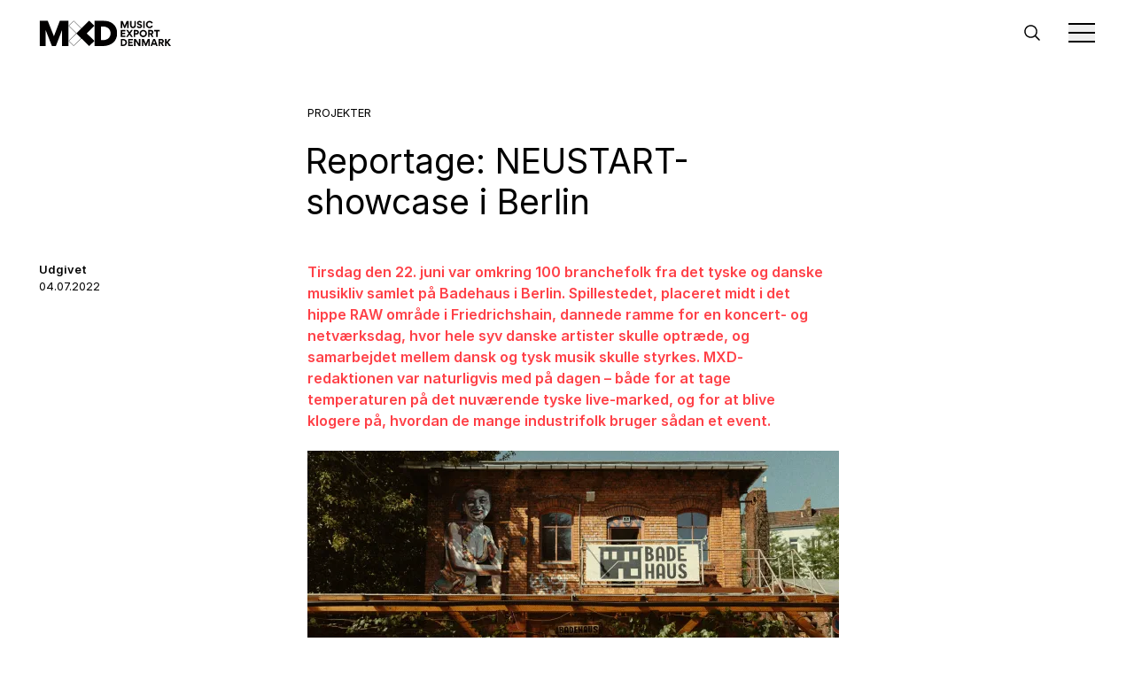

--- FILE ---
content_type: text/html; charset=UTF-8
request_url: https://mxd.dk/projekter/reportage-neustart-showcase-i-berlin/
body_size: 21703
content:
	<!doctype html>
<!--[if lt IE 7]><html class="no-js ie ie6 lt-ie9 lt-ie8 lt-ie7" lang="da-DK"> <![endif]-->
<!--[if IE 7]><html class="no-js ie ie7 lt-ie9 lt-ie8" lang="da-DK"> <![endif]-->
<!--[if IE 8]><html class="no-js ie ie8 lt-ie9" lang="da-DK"> <![endif]-->
<!--[if gt IE 8]><!--><html class="no-js" lang="da-DK"> <!--<![endif]-->
<head>
    <meta charset="UTF-8" />
        <title>   
                            Reportage: NEUSTART-showcase i Berlin - MXD - Music Export Denmark
                    </title>
    <meta name="description" content="**MXD** assists Danish pop, rock, and related genres in thriving on a global stage through collaboration and bold artistic ambitions">
    <meta http-equiv="Content-Type" content="text/html; charset=UTF-8" />
    <meta http-equiv="X-UA-Compatible" content="IE=edge,chrome=1">
    <meta name="viewport" content="width=device-width, initial-scale=1.0">
        <script defer data-domain="mxd.dk" src="https://plausible.io/js/script.js"></script>

    <title>Reportage: NEUSTART-showcase i Berlin &#8211; MXD &#8211; Music Export Denmark</title>
<meta name='robots' content='max-image-preview:large' />
<link rel='dns-prefetch' href='//stats.wp.com' />
<link rel='dns-prefetch' href='//v0.wordpress.com' />
<link rel='preconnect' href='//i0.wp.com' />
<link rel='preconnect' href='//c0.wp.com' />
<link rel="alternate" title="oEmbed (JSON)" type="application/json+oembed" href="https://mxd.dk/wp-json/oembed/1.0/embed?url=https%3A%2F%2Fmxd.dk%2Fprojekter%2Freportage-neustart-showcase-i-berlin%2F" />
<link rel="alternate" title="oEmbed (XML)" type="text/xml+oembed" href="https://mxd.dk/wp-json/oembed/1.0/embed?url=https%3A%2F%2Fmxd.dk%2Fprojekter%2Freportage-neustart-showcase-i-berlin%2F&#038;format=xml" />
<style id='wp-img-auto-sizes-contain-inline-css'>
img:is([sizes=auto i],[sizes^="auto," i]){contain-intrinsic-size:3000px 1500px}
/*# sourceURL=wp-img-auto-sizes-contain-inline-css */
</style>
<style id='classic-theme-styles-inline-css'>
/*! This file is auto-generated */
.wp-block-button__link{color:#fff;background-color:#32373c;border-radius:9999px;box-shadow:none;text-decoration:none;padding:calc(.667em + 2px) calc(1.333em + 2px);font-size:1.125em}.wp-block-file__button{background:#32373c;color:#fff;text-decoration:none}
/*# sourceURL=/wp-includes/css/classic-themes.min.css */
</style>
<link rel='stylesheet' id='core-css' href='https://mxd.dk/wp-content/themes/mxd-v1-3/assets/style.css?ver=1763823471' media='all' />
<script defer data-domain='mxd.dk' data-api='https://mxd.dk/wp-json/cac35f/v1/f6e9/b1591984' data-cfasync='false' src="https://mxd.dk/wp-content/uploads/d06f615aff/f9ed0cbe.js?ver=1768983150" id="plausible-analytics-js"></script>
<script id="plausible-analytics-js-after">
window.plausible = window.plausible || function() { (window.plausible.q = window.plausible.q || []).push(arguments) }
//# sourceURL=plausible-analytics-js-after
</script>
<link rel="https://api.w.org/" href="https://mxd.dk/wp-json/" /><link rel="alternate" title="JSON" type="application/json" href="https://mxd.dk/wp-json/wp/v2/posts/26661" /><link rel="EditURI" type="application/rsd+xml" title="RSD" href="https://mxd.dk/xmlrpc.php?rsd" />
<link rel="canonical" href="https://mxd.dk/projekter/reportage-neustart-showcase-i-berlin/" />
<link rel='shortlink' href='https://mxd.dk/?p=26661' />
	<style>img#wpstats{display:none}</style>
		
<!-- Jetpack Open Graph Tags -->
<meta property="og:type" content="article" />
<meta property="og:title" content="Reportage: NEUSTART-showcase i Berlin" />
<meta property="og:url" content="https://mxd.dk/projekter/reportage-neustart-showcase-i-berlin/" />
<meta property="og:description" content="Tirsdag den 22. juni var omkring 100 branchefolk fra det tyske og danske musikliv samlet på Badehaus i Berlin. Spillestedet, placeret midt i det hippe RAW område i Friedrichshain, dannede ramme for…" />
<meta property="article:published_time" content="2022-07-04T09:31:22+00:00" />
<meta property="article:modified_time" content="2022-07-04T09:31:22+00:00" />
<meta property="og:site_name" content="MXD - Music Export Denmark" />
<meta property="og:image" content="https://i0.wp.com/mxd.dk/wp-content/uploads/2022/06/230622_Music-Export-Denmark_IMG_7767_%C2%A9WOODYWOODSN-scaled.jpg?fit=1200%2C800&#038;ssl=1" />
<meta property="og:image:width" content="1200" />
<meta property="og:image:height" content="800" />
<meta property="og:image:alt" content="" />
<meta property="og:locale" content="da_DK" />
<meta name="twitter:text:title" content="Reportage: NEUSTART-showcase i Berlin" />
<meta name="twitter:image" content="https://i0.wp.com/mxd.dk/wp-content/uploads/2022/06/230622_Music-Export-Denmark_IMG_7767_%C2%A9WOODYWOODSN-scaled.jpg?fit=1200%2C800&#038;ssl=1&#038;w=640" />
<meta name="twitter:card" content="summary_large_image" />

<!-- End Jetpack Open Graph Tags -->
<link rel="icon" href="https://i0.wp.com/mxd.dk/wp-content/uploads/2023/12/cropped-favicon.png?fit=32%2C32&#038;ssl=1" sizes="32x32" />
<link rel="icon" href="https://i0.wp.com/mxd.dk/wp-content/uploads/2023/12/cropped-favicon.png?fit=192%2C192&#038;ssl=1" sizes="192x192" />
<link rel="apple-touch-icon" href="https://i0.wp.com/mxd.dk/wp-content/uploads/2023/12/cropped-favicon.png?fit=180%2C180&#038;ssl=1" />
<meta name="msapplication-TileImage" content="https://i0.wp.com/mxd.dk/wp-content/uploads/2023/12/cropped-favicon.png?fit=270%2C270&#038;ssl=1" />

			<style id='global-styles-inline-css'>
:root{--wp--preset--aspect-ratio--square: 1;--wp--preset--aspect-ratio--4-3: 4/3;--wp--preset--aspect-ratio--3-4: 3/4;--wp--preset--aspect-ratio--3-2: 3/2;--wp--preset--aspect-ratio--2-3: 2/3;--wp--preset--aspect-ratio--16-9: 16/9;--wp--preset--aspect-ratio--9-16: 9/16;--wp--preset--color--black: #000000;--wp--preset--color--cyan-bluish-gray: #abb8c3;--wp--preset--color--white: #ffffff;--wp--preset--color--pale-pink: #f78da7;--wp--preset--color--vivid-red: #cf2e2e;--wp--preset--color--luminous-vivid-orange: #ff6900;--wp--preset--color--luminous-vivid-amber: #fcb900;--wp--preset--color--light-green-cyan: #7bdcb5;--wp--preset--color--vivid-green-cyan: #00d084;--wp--preset--color--pale-cyan-blue: #8ed1fc;--wp--preset--color--vivid-cyan-blue: #0693e3;--wp--preset--color--vivid-purple: #9b51e0;--wp--preset--gradient--vivid-cyan-blue-to-vivid-purple: linear-gradient(135deg,rgb(6,147,227) 0%,rgb(155,81,224) 100%);--wp--preset--gradient--light-green-cyan-to-vivid-green-cyan: linear-gradient(135deg,rgb(122,220,180) 0%,rgb(0,208,130) 100%);--wp--preset--gradient--luminous-vivid-amber-to-luminous-vivid-orange: linear-gradient(135deg,rgb(252,185,0) 0%,rgb(255,105,0) 100%);--wp--preset--gradient--luminous-vivid-orange-to-vivid-red: linear-gradient(135deg,rgb(255,105,0) 0%,rgb(207,46,46) 100%);--wp--preset--gradient--very-light-gray-to-cyan-bluish-gray: linear-gradient(135deg,rgb(238,238,238) 0%,rgb(169,184,195) 100%);--wp--preset--gradient--cool-to-warm-spectrum: linear-gradient(135deg,rgb(74,234,220) 0%,rgb(151,120,209) 20%,rgb(207,42,186) 40%,rgb(238,44,130) 60%,rgb(251,105,98) 80%,rgb(254,248,76) 100%);--wp--preset--gradient--blush-light-purple: linear-gradient(135deg,rgb(255,206,236) 0%,rgb(152,150,240) 100%);--wp--preset--gradient--blush-bordeaux: linear-gradient(135deg,rgb(254,205,165) 0%,rgb(254,45,45) 50%,rgb(107,0,62) 100%);--wp--preset--gradient--luminous-dusk: linear-gradient(135deg,rgb(255,203,112) 0%,rgb(199,81,192) 50%,rgb(65,88,208) 100%);--wp--preset--gradient--pale-ocean: linear-gradient(135deg,rgb(255,245,203) 0%,rgb(182,227,212) 50%,rgb(51,167,181) 100%);--wp--preset--gradient--electric-grass: linear-gradient(135deg,rgb(202,248,128) 0%,rgb(113,206,126) 100%);--wp--preset--gradient--midnight: linear-gradient(135deg,rgb(2,3,129) 0%,rgb(40,116,252) 100%);--wp--preset--font-size--small: 13px;--wp--preset--font-size--medium: 20px;--wp--preset--font-size--large: 36px;--wp--preset--font-size--x-large: 42px;--wp--preset--spacing--20: 0.44rem;--wp--preset--spacing--30: 0.67rem;--wp--preset--spacing--40: 1rem;--wp--preset--spacing--50: 1.5rem;--wp--preset--spacing--60: 2.25rem;--wp--preset--spacing--70: 3.38rem;--wp--preset--spacing--80: 5.06rem;--wp--preset--shadow--natural: 6px 6px 9px rgba(0, 0, 0, 0.2);--wp--preset--shadow--deep: 12px 12px 50px rgba(0, 0, 0, 0.4);--wp--preset--shadow--sharp: 6px 6px 0px rgba(0, 0, 0, 0.2);--wp--preset--shadow--outlined: 6px 6px 0px -3px rgb(255, 255, 255), 6px 6px rgb(0, 0, 0);--wp--preset--shadow--crisp: 6px 6px 0px rgb(0, 0, 0);}:where(.is-layout-flex){gap: 0.5em;}:where(.is-layout-grid){gap: 0.5em;}body .is-layout-flex{display: flex;}.is-layout-flex{flex-wrap: wrap;align-items: center;}.is-layout-flex > :is(*, div){margin: 0;}body .is-layout-grid{display: grid;}.is-layout-grid > :is(*, div){margin: 0;}:where(.wp-block-columns.is-layout-flex){gap: 2em;}:where(.wp-block-columns.is-layout-grid){gap: 2em;}:where(.wp-block-post-template.is-layout-flex){gap: 1.25em;}:where(.wp-block-post-template.is-layout-grid){gap: 1.25em;}.has-black-color{color: var(--wp--preset--color--black) !important;}.has-cyan-bluish-gray-color{color: var(--wp--preset--color--cyan-bluish-gray) !important;}.has-white-color{color: var(--wp--preset--color--white) !important;}.has-pale-pink-color{color: var(--wp--preset--color--pale-pink) !important;}.has-vivid-red-color{color: var(--wp--preset--color--vivid-red) !important;}.has-luminous-vivid-orange-color{color: var(--wp--preset--color--luminous-vivid-orange) !important;}.has-luminous-vivid-amber-color{color: var(--wp--preset--color--luminous-vivid-amber) !important;}.has-light-green-cyan-color{color: var(--wp--preset--color--light-green-cyan) !important;}.has-vivid-green-cyan-color{color: var(--wp--preset--color--vivid-green-cyan) !important;}.has-pale-cyan-blue-color{color: var(--wp--preset--color--pale-cyan-blue) !important;}.has-vivid-cyan-blue-color{color: var(--wp--preset--color--vivid-cyan-blue) !important;}.has-vivid-purple-color{color: var(--wp--preset--color--vivid-purple) !important;}.has-black-background-color{background-color: var(--wp--preset--color--black) !important;}.has-cyan-bluish-gray-background-color{background-color: var(--wp--preset--color--cyan-bluish-gray) !important;}.has-white-background-color{background-color: var(--wp--preset--color--white) !important;}.has-pale-pink-background-color{background-color: var(--wp--preset--color--pale-pink) !important;}.has-vivid-red-background-color{background-color: var(--wp--preset--color--vivid-red) !important;}.has-luminous-vivid-orange-background-color{background-color: var(--wp--preset--color--luminous-vivid-orange) !important;}.has-luminous-vivid-amber-background-color{background-color: var(--wp--preset--color--luminous-vivid-amber) !important;}.has-light-green-cyan-background-color{background-color: var(--wp--preset--color--light-green-cyan) !important;}.has-vivid-green-cyan-background-color{background-color: var(--wp--preset--color--vivid-green-cyan) !important;}.has-pale-cyan-blue-background-color{background-color: var(--wp--preset--color--pale-cyan-blue) !important;}.has-vivid-cyan-blue-background-color{background-color: var(--wp--preset--color--vivid-cyan-blue) !important;}.has-vivid-purple-background-color{background-color: var(--wp--preset--color--vivid-purple) !important;}.has-black-border-color{border-color: var(--wp--preset--color--black) !important;}.has-cyan-bluish-gray-border-color{border-color: var(--wp--preset--color--cyan-bluish-gray) !important;}.has-white-border-color{border-color: var(--wp--preset--color--white) !important;}.has-pale-pink-border-color{border-color: var(--wp--preset--color--pale-pink) !important;}.has-vivid-red-border-color{border-color: var(--wp--preset--color--vivid-red) !important;}.has-luminous-vivid-orange-border-color{border-color: var(--wp--preset--color--luminous-vivid-orange) !important;}.has-luminous-vivid-amber-border-color{border-color: var(--wp--preset--color--luminous-vivid-amber) !important;}.has-light-green-cyan-border-color{border-color: var(--wp--preset--color--light-green-cyan) !important;}.has-vivid-green-cyan-border-color{border-color: var(--wp--preset--color--vivid-green-cyan) !important;}.has-pale-cyan-blue-border-color{border-color: var(--wp--preset--color--pale-cyan-blue) !important;}.has-vivid-cyan-blue-border-color{border-color: var(--wp--preset--color--vivid-cyan-blue) !important;}.has-vivid-purple-border-color{border-color: var(--wp--preset--color--vivid-purple) !important;}.has-vivid-cyan-blue-to-vivid-purple-gradient-background{background: var(--wp--preset--gradient--vivid-cyan-blue-to-vivid-purple) !important;}.has-light-green-cyan-to-vivid-green-cyan-gradient-background{background: var(--wp--preset--gradient--light-green-cyan-to-vivid-green-cyan) !important;}.has-luminous-vivid-amber-to-luminous-vivid-orange-gradient-background{background: var(--wp--preset--gradient--luminous-vivid-amber-to-luminous-vivid-orange) !important;}.has-luminous-vivid-orange-to-vivid-red-gradient-background{background: var(--wp--preset--gradient--luminous-vivid-orange-to-vivid-red) !important;}.has-very-light-gray-to-cyan-bluish-gray-gradient-background{background: var(--wp--preset--gradient--very-light-gray-to-cyan-bluish-gray) !important;}.has-cool-to-warm-spectrum-gradient-background{background: var(--wp--preset--gradient--cool-to-warm-spectrum) !important;}.has-blush-light-purple-gradient-background{background: var(--wp--preset--gradient--blush-light-purple) !important;}.has-blush-bordeaux-gradient-background{background: var(--wp--preset--gradient--blush-bordeaux) !important;}.has-luminous-dusk-gradient-background{background: var(--wp--preset--gradient--luminous-dusk) !important;}.has-pale-ocean-gradient-background{background: var(--wp--preset--gradient--pale-ocean) !important;}.has-electric-grass-gradient-background{background: var(--wp--preset--gradient--electric-grass) !important;}.has-midnight-gradient-background{background: var(--wp--preset--gradient--midnight) !important;}.has-small-font-size{font-size: var(--wp--preset--font-size--small) !important;}.has-medium-font-size{font-size: var(--wp--preset--font-size--medium) !important;}.has-large-font-size{font-size: var(--wp--preset--font-size--large) !important;}.has-x-large-font-size{font-size: var(--wp--preset--font-size--x-large) !important;}
/*# sourceURL=global-styles-inline-css */
</style>
<link rel='stylesheet' id='jetpack-swiper-library-css' href='https://c0.wp.com/p/jetpack/15.3.1/_inc/blocks/swiper.css' media='all' />
<link rel='stylesheet' id='jetpack-carousel-css' href='https://c0.wp.com/p/jetpack/15.3.1/modules/carousel/jetpack-carousel.css' media='all' />
</head>

	<body class="wp-singular post-template-default single single-post postid-26661 single-format-standard wp-embed-responsive wp-theme-mxd-v1-3" data-template="base.twig">
	
		<header class="site-header sticky top-0 p-4 lg:px-8 border-0  border-[var(--mxd-text)] bg-[var(--mxd-background)] z-10">
							<div class="wrapper">
				
					<div class="flex justify-between flex-row">

    <div class="block h-[30px] w-[150px] z-10">
        <a class="w-full h-full  block" href="https://mxd.dk" title="forside"><div class="w-full h-full bg-logo bg-no-repeat bg-contain bg-center"></div></a>
    </div>

    <div class="grid grid-cols-2 gap-4">

        <div class="flex items-center gap-2 z-10"><a href="https://mxd.dk?s=" title="Søg"><svg class="h-4 w-4 fill-black" xmlns="http://www.w3.org/2000/svg" x="0px" y="0px" width="30" height="30" viewBox="0 0 30 30"><path d="M 13 3 C 7.4889971 3 3 7.4889971 3 13 C 3 18.511003 7.4889971 23 13 23 C 15.396508 23 17.597385 22.148986 19.322266 20.736328 L 25.292969 26.707031 A 1.0001 1.0001 0 1 0 26.707031 25.292969 L 20.736328 19.322266 C 22.148986 17.597385 23 15.396508 23 13 C 23 7.4889971 18.511003 3 13 3 z M 13 5 C 17.430123 5 21 8.5698774 21 13 C 21 17.430123 17.430123 21 13 21 C 8.5698774 21 5 17.430123 5 13 C 5 8.5698774 8.5698774 5 13 5 z"></path></svg></a></div>

        <div class="main-menu-wrapper flex items-center">
            <button
                class="hamburger-button"
                aria-label="Toggle Menu"
                aria-expanded="false"
                aria-controls="menu"
            >
                <span class="bar"></span>
                <span class="bar"></span>
                <span class="bar"></span>

            </button>
            <nav id="menu" class="menu bg-white/90 backdrop-blur max-h-full overflow-y-auto" aria-hidden="true" role="navigation">
                <div class="p-4 pr-8 lg:p-8 pt-24 lg:pt-24 lg:pr-12 ">
                    <ul class="grid gap-4 md:gap-8 grid-cols-1 md:grid-cols-2 lg:grid-cols-4">
                        <li class="nav-item group menu-item menu-item-type-post_type menu-item-object-page menu-item-has-children menu-item-7549">
                           
                                <a tabindex="-1" class="pb-2 ease-in-out duration-100 nav-item-link group-hover:border-mxd-black  text-3xl md:text-2xl block lg:border-b-4 border-mxd-darkgray " href="https://mxd.dk/viden/" target="_self">Viden</a>
                                                               
                                <ul class="nav-child mt-4 hidden md:block">
                                                                            <li class="nav-child-item [&:not(:last-child)]:mb-2 ">
                                            <a
                                                tabindex="-1"
                                                class="text-sm md:text-base nav-child-link hover:underline "
                                                href="https://mxd.dk/category/viden/"
                                                target="_self"
                                            >Artikelarkiv, viden</a>
                                        </li>
                                                                            <li class="nav-child-item [&:not(:last-child)]:mb-2 ">
                                            <a
                                                tabindex="-1"
                                                class="text-sm md:text-base nav-child-link hover:underline "
                                                href="https://mxd.dk/category/viden/forretningscases/"
                                                target="_self"
                                            >Forretningscases</a>
                                        </li>
                                                                            <li class="nav-child-item [&:not(:last-child)]:mb-2 ">
                                            <a
                                                tabindex="-1"
                                                class="text-sm md:text-base nav-child-link hover:underline "
                                                href="https://mxd.dk/category/viden/landeguides-og-markedsrapporter/"
                                                target="_self"
                                            >Landeguides og markedsrapporter</a>
                                        </li>
                                                                            <li class="nav-child-item [&:not(:last-child)]:mb-2 ">
                                            <a
                                                tabindex="-1"
                                                class="text-sm md:text-base nav-child-link hover:underline "
                                                href="https://mxd.dk/category/viden/tips-know-how-og-branchefolk/"
                                                target="_self"
                                            >Tips, know-how og branchefolk</a>
                                        </li>
                                                                            <li class="nav-child-item [&:not(:last-child)]:mb-2 ">
                                            <a
                                                tabindex="-1"
                                                class="text-sm md:text-base nav-child-link hover:underline "
                                                href="https://mxd.dk/viden/mxd-sparring-paa-dit-internationale-arbejde/"
                                                target="_self"
                                            >MXD-sparring</a>
                                        </li>
                                                                            <li class="nav-child-item [&:not(:last-child)]:mb-2 ">
                                            <a
                                                tabindex="-1"
                                                class="text-sm md:text-base nav-child-link hover:underline "
                                                href="https://mxd.dk/viden/vigtige-festivaler-og-deadlines/"
                                                target="_self"
                                            >Vigtige festivaler og deadlines</a>
                                        </li>
                                                                    </ul>
                                
                                                        </li>
                        <li class="nav-item group menu-item menu-item-type-post_type menu-item-object-page menu-item-has-children menu-item-27799">
                           
                                <a tabindex="-1" class="pb-2 ease-in-out duration-100 nav-item-link group-hover:border-mxd-black  text-3xl md:text-2xl block lg:border-b-4 border-mxd-darkgray " href="https://mxd.dk/projekter/" target="_self">Projekter</a>
                                                               
                                <ul class="nav-child mt-4 hidden md:block">
                                                                            <li class="nav-child-item [&:not(:last-child)]:mb-2 ">
                                            <a
                                                tabindex="-1"
                                                class="text-sm md:text-base nav-child-link hover:underline "
                                                href="https://mxd.dk/category/projekter/"
                                                target="_self"
                                            >Artikelarkiv, projekter</a>
                                        </li>
                                                                            <li class="nav-child-item [&:not(:last-child)]:mb-2 ">
                                            <a
                                                tabindex="-1"
                                                class="text-sm md:text-base nav-child-link hover:underline "
                                                href="https://mxd.dk/projekter/kalender/"
                                                target="_self"
                                            >Kalender</a>
                                        </li>
                                                                            <li class="nav-child-item [&:not(:last-child)]:mb-2 ">
                                            <a
                                                tabindex="-1"
                                                class="text-sm md:text-base nav-child-link hover:underline "
                                                href="https://mxd.dk/category/profilinterviews/"
                                                target="_self"
                                            >Profilinterviews</a>
                                        </li>
                                                                            <li class="nav-child-item [&:not(:last-child)]:mb-2 ">
                                            <a
                                                tabindex="-1"
                                                class="text-sm md:text-base nav-child-link hover:underline "
                                                href="https://mxd.dk/projekter/princippet-om-lige-adgang-til-mxds-projekter/"
                                                target="_self"
                                            >Lige adgang</a>
                                        </li>
                                                                            <li class="nav-child-item [&:not(:last-child)]:mb-2 ">
                                            <a
                                                tabindex="-1"
                                                class="text-sm md:text-base nav-child-link hover:underline "
                                                href="https://mxd.dk/projekter/trygt-rum/"
                                                target="_self"
                                            >Trygt Rum</a>
                                        </li>
                                                                    </ul>
                                
                                                        </li>
                        <li class="nav-item group menu-item menu-item-type-post_type menu-item-object-page menu-item-has-children menu-item-7559">
                           
                                <a tabindex="-1" class="pb-2 ease-in-out duration-100 nav-item-link group-hover:border-mxd-black  text-3xl md:text-2xl block lg:border-b-4 border-mxd-darkgray " href="https://mxd.dk/stoette/" target="_self">Støtte</a>
                                                               
                                <ul class="nav-child mt-4 hidden md:block">
                                                                            <li class="nav-child-item [&:not(:last-child)]:mb-2 ">
                                            <a
                                                tabindex="-1"
                                                class="text-sm md:text-base nav-child-link hover:underline "
                                                href="https://mxd.dk/stoette/"
                                                target="_self"
                                            >Støttepuljer</a>
                                        </li>
                                                                            <li class="nav-child-item [&:not(:last-child)]:mb-2 ">
                                            <a
                                                tabindex="-1"
                                                class="text-sm md:text-base nav-child-link hover:underline "
                                                href="https://mxd.dk/stoette/vurderingskriterier/"
                                                target="_self"
                                            >Vurderingskriterier</a>
                                        </li>
                                                                            <li class="nav-child-item [&:not(:last-child)]:mb-2 ">
                                            <a
                                                tabindex="-1"
                                                class="text-sm md:text-base nav-child-link hover:underline "
                                                href="https://mxd.dk/stoette/uddelingspolitik/"
                                                target="_self"
                                            >Uddelingspolitik</a>
                                        </li>
                                                                            <li class="nav-child-item [&:not(:last-child)]:mb-2 ">
                                            <a
                                                tabindex="-1"
                                                class="text-sm md:text-base nav-child-link hover:underline "
                                                href="https://mxd.dk/stoette/generelle-betingelser/"
                                                target="_self"
                                            >Generelle betingelser</a>
                                        </li>
                                                                            <li class="nav-child-item [&:not(:last-child)]:mb-2 ">
                                            <a
                                                tabindex="-1"
                                                class="text-sm md:text-base nav-child-link hover:underline "
                                                href="https://mxd.dk/stoette/faq/"
                                                target="_self"
                                            >FAQ</a>
                                        </li>
                                                                            <li class="nav-child-item [&:not(:last-child)]:mb-2 ">
                                            <a
                                                tabindex="-1"
                                                class="text-sm md:text-base nav-child-link hover:underline "
                                                href="https://mxd.dk/stoette/spoergsmaal-om-stoette/"
                                                target="_self"
                                            >Spørgsmål om støtte</a>
                                        </li>
                                                                            <li class="nav-child-item [&:not(:last-child)]:mb-2 ">
                                            <a
                                                tabindex="-1"
                                                class="text-sm md:text-base nav-child-link hover:underline "
                                                href="https://mxd.dk/stoette/mxd-har-stoettet/"
                                                target="_self"
                                            >MXD har støttet</a>
                                        </li>
                                                                    </ul>
                                
                                                        </li>
                        <li class="nav-item group menu-item menu-item-type-post_type menu-item-object-page menu-item-has-children menu-item-7543">
                           
                                <a tabindex="-1" class="pb-2 ease-in-out duration-100 nav-item-link group-hover:border-mxd-black  text-3xl md:text-2xl block lg:border-b-4 border-mxd-darkgray " href="https://mxd.dk/om-mxd/" target="_self">Om</a>
                                                               
                                <ul class="nav-child mt-4 hidden md:block">
                                                                            <li class="nav-child-item [&:not(:last-child)]:mb-2 ">
                                            <a
                                                tabindex="-1"
                                                class="text-sm md:text-base nav-child-link hover:underline "
                                                href="https://mxd.dk/om-mxd/formaal-og-mission/"
                                                target="_self"
                                            >Formål og mission</a>
                                        </li>
                                                                            <li class="nav-child-item [&:not(:last-child)]:mb-2 ">
                                            <a
                                                tabindex="-1"
                                                class="text-sm md:text-base nav-child-link hover:underline "
                                                href="https://mxd.dk/om-mxd/kontakt-og-personale/"
                                                target="_self"
                                            >Kontakt og personale</a>
                                        </li>
                                                                            <li class="nav-child-item [&:not(:last-child)]:mb-2 ">
                                            <a
                                                tabindex="-1"
                                                class="text-sm md:text-base nav-child-link hover:underline "
                                                href="https://mxd.dk/om-mxd/hvem-kan-du-kontakte/"
                                                target="_self"
                                            >Spørgsmål</a>
                                        </li>
                                                                            <li class="nav-child-item [&:not(:last-child)]:mb-2 ">
                                            <a
                                                tabindex="-1"
                                                class="text-sm md:text-base nav-child-link hover:underline "
                                                href="https://mxd.dk/om-mxd/medlemmer-og-bestyrelse/"
                                                target="_self"
                                            >Medlemmer og bestyrelse</a>
                                        </li>
                                                                            <li class="nav-child-item [&:not(:last-child)]:mb-2 ">
                                            <a
                                                tabindex="-1"
                                                class="text-sm md:text-base nav-child-link hover:underline "
                                                href="https://mxd.dk/om-mxd/strategi-aarsrapporter-vedtaegter-m-m/"
                                                target="_self"
                                            >Strategi, årsrapporter, vedtægter m.m.</a>
                                        </li>
                                                                            <li class="nav-child-item [&:not(:last-child)]:mb-2 ">
                                            <a
                                                tabindex="-1"
                                                class="text-sm md:text-base nav-child-link hover:underline "
                                                href="https://mxd.dk/om-mxd/om-nomex/"
                                                target="_self"
                                            >Om NOMEX</a>
                                        </li>
                                                                            <li class="nav-child-item [&:not(:last-child)]:mb-2 ">
                                            <a
                                                tabindex="-1"
                                                class="text-sm md:text-base nav-child-link hover:underline "
                                                href="https://mxd.dk/om-mxd/persondatapolitik/"
                                                target="_self"
                                            >Persondatapolitik</a>
                                        </li>
                                                                            <li class="nav-child-item [&:not(:last-child)]:mb-2 ">
                                            <a
                                                tabindex="-1"
                                                class="text-sm md:text-base nav-child-link hover:underline "
                                                href="https://mxd.dk/om-mxd/download-logo/"
                                                target="_self"
                                            >Download logo</a>
                                        </li>
                                                                    </ul>
                                
                                                        </li>
                                            </ul>
                </div>
            </nav>
        </div>

    </div>

</div>

				</div>
					</header>

		<main role="main" class="px-4 lg:px-8 ">
			<div class="wrapper max-w-[1280px] mx-auto ">
				
	<div class="content-wrapper grid grid-cols-12 gap-4 lg:gap-y-8 mb-8  mt-8 ">

		<div class="col-span-full lg:col-span-6 -mx-4 md:mx-0 flex flex-col justify-center lg:pr-4  hidden ">
					</div>
		
		<div class="col-span-full lg:col-span-6 2xl:col-span-5 lg:col-start-4 2xl:col-start-4  flex flex-col justify-center">
		
						
					<div class="text-xs uppercase mb-4">
												 

							
															<a class="hover:underline " href="https://mxd.dk/category/projekter/">Projekter</a>
																				 
											</div>

								<h1 class="text-3xl md:text-4xl xl:text-4xl ">Reportage: NEUSTART-showcase i Berlin</h1>
		</div>

	
			


		
		
		<div class="col-span-full lg:col-span-3 row-start-5 border-t lg:border-t-0 border-mxd-black   lg:row-start-auto lg:col-start-1 lg:pr-[calc(var(--spacing-14))] lg:pt-0">
				<div>







</div>
				<div>    <div class="grid gap-4 grid-cols-1">

				
				<div class="text-xs mb-4 pt-4 lg:pt-0">
			<div class="font-semibold inline">Udgivet</div>
			<div>04.07.2022</div>
		</div>
		
			
	
				
		



    </div>
</div>
		</div>

		<div class="col-span-full lg:col-span-6 lg:col-start-4 ">
		
						
				<div class="lg:hidden mb-4">    <div class="grid gap-4 grid-cols-1 -mx-4">

	
						    </div>
</div>
				
				<div class="wp-content ">
					<p><span style="color: #ff4047;"><strong>Tirsdag den 22. juni var omkring 100 branchefolk fra det tyske og danske musikliv samlet på Badehaus i Berlin. Spillestedet, placeret midt i det hippe RAW område i Friedrichshain, dannede ramme for en koncert- og netværksdag, hvor hele syv danske artister skulle optræde, og samarbejdet mellem dansk og tysk musik skulle styrkes. MXD-redaktionen var naturligvis med på dagen – både for at tage temperaturen på det nuværende tyske live-marked, og for at blive klogere på, hvordan de mange industrifolk bruger sådan et event.</strong></span></p>
<figure id="attachment_26665" aria-describedby="caption-attachment-26665" style="width: 600px" class="wp-caption alignnone"><img data-recalc-dims="1" fetchpriority="high" decoding="async" data-attachment-id="26665" data-permalink="https://mxd.dk/ankomst-badehaus/" data-orig-file="https://i0.wp.com/mxd.dk/wp-content/uploads/2022/06/ankomst-badehaus-scaled.jpg?fit=2560%2C1707&amp;ssl=1" data-orig-size="2560,1707" data-comments-opened="0" data-image-meta="{&quot;aperture&quot;:&quot;0&quot;,&quot;credit&quot;:&quot;&quot;,&quot;camera&quot;:&quot;&quot;,&quot;caption&quot;:&quot;&quot;,&quot;created_timestamp&quot;:&quot;0&quot;,&quot;copyright&quot;:&quot;@woodywoodsn&quot;,&quot;focal_length&quot;:&quot;0&quot;,&quot;iso&quot;:&quot;0&quot;,&quot;shutter_speed&quot;:&quot;0&quot;,&quot;title&quot;:&quot;&quot;,&quot;orientation&quot;:&quot;0&quot;}" data-image-title="ankomst badehaus" data-image-description="" data-image-caption="" data-medium-file="https://i0.wp.com/mxd.dk/wp-content/uploads/2022/06/ankomst-badehaus-scaled.jpg?fit=600%2C400&amp;ssl=1" data-large-file="https://i0.wp.com/mxd.dk/wp-content/uploads/2022/06/ankomst-badehaus-scaled.jpg?fit=960%2C640&amp;ssl=1" class="wp-image-26665 size-medium" src="https://i0.wp.com/mxd.dk/wp-content/uploads/2022/06/ankomst-badehaus.jpg?resize=600%2C400&#038;ssl=1" alt="" width="600" height="400" srcset="https://i0.wp.com/mxd.dk/wp-content/uploads/2022/06/ankomst-badehaus-scaled.jpg?resize=600%2C400&amp;ssl=1 600w, https://i0.wp.com/mxd.dk/wp-content/uploads/2022/06/ankomst-badehaus-scaled.jpg?resize=768%2C512&amp;ssl=1 768w, https://i0.wp.com/mxd.dk/wp-content/uploads/2022/06/ankomst-badehaus-scaled.jpg?resize=1536%2C1024&amp;ssl=1 1536w, https://i0.wp.com/mxd.dk/wp-content/uploads/2022/06/ankomst-badehaus-scaled.jpg?resize=2048%2C1365&amp;ssl=1 2048w, https://i0.wp.com/mxd.dk/wp-content/uploads/2022/06/ankomst-badehaus-scaled.jpg?resize=960%2C640&amp;ssl=1 960w" sizes="(max-width: 600px) 100vw, 600px" /><figcaption id="caption-attachment-26665" class="wp-caption-text">Badehaus dannede rammen om NEUSTART den 22. juni. Foto: Michael Baumgärtner<span style="font-size: 16px;">&nbsp; &nbsp; &nbsp; &nbsp; &nbsp; &nbsp;&nbsp;</span></figcaption></figure>
<p><strong>Af Viktoria Skovhus</strong></p>
<p>NEUSTART er et initiativ startet af dansk musiks fire genreorganisationer (Art Music Denmark, Tempi, Jazz Danmark og ROSA), MXD og Danmarks Ambassade i Berlin. Danmark og Tysklands tætte forhold er også gældende, når det kommer til at samarbejde omkring musikkens artister og aktører. Men i lyset af den vedvarende Corona-pandemi, der har sat sine spor i musiklivet, er der skabt et behov for at understøtte og udvikle relationen.&nbsp;</p>
<p>Initiativet skal skabe et endnu stærkere dansk-tysk samarbejde på musikkens område gennem en række aktiviteter i både København, Aarhus, Hamborg og Berlin. Det var som en del af den agenda, at ROSA, Tempi og MXD var gået sammen om en koncert- og netværksdag den 22. juni på Badehaus i Berlin. En sydende varm sommerdag i den vibrerende gryde midt i Friedrichshain, hvor det, foruden de mange danske deltagere, var lykkedes at samle repræsentanter fra mange af de store tyske selskaber: FKP Scorpio, Freibank, Neubau Music Publishing, Sony RTV, Budde Music, Radio Eins, Tom Weber PR og Kobalt Music Germany var blot nogle af dem, der deltog.</p>
<figure id="attachment_26675" aria-describedby="caption-attachment-26675" style="width: 600px" class="wp-caption alignnone"><img data-recalc-dims="1" decoding="async" data-attachment-id="26675" data-permalink="https://mxd.dk/network-dag3/" data-orig-file="https://i0.wp.com/mxd.dk/wp-content/uploads/2022/06/network-dag3-scaled.jpg?fit=2560%2C1707&amp;ssl=1" data-orig-size="2560,1707" data-comments-opened="0" data-image-meta="{&quot;aperture&quot;:&quot;0&quot;,&quot;credit&quot;:&quot;&quot;,&quot;camera&quot;:&quot;&quot;,&quot;caption&quot;:&quot;&quot;,&quot;created_timestamp&quot;:&quot;0&quot;,&quot;copyright&quot;:&quot;@woodywoodsn&quot;,&quot;focal_length&quot;:&quot;0&quot;,&quot;iso&quot;:&quot;0&quot;,&quot;shutter_speed&quot;:&quot;0&quot;,&quot;title&quot;:&quot;&quot;,&quot;orientation&quot;:&quot;0&quot;}" data-image-title="network dag3" data-image-description="" data-image-caption="" data-medium-file="https://i0.wp.com/mxd.dk/wp-content/uploads/2022/06/network-dag3-scaled.jpg?fit=600%2C400&amp;ssl=1" data-large-file="https://i0.wp.com/mxd.dk/wp-content/uploads/2022/06/network-dag3-scaled.jpg?fit=960%2C640&amp;ssl=1" class="wp-image-26675 size-medium" src="https://i0.wp.com/mxd.dk/wp-content/uploads/2022/06/network-dag3.jpg?resize=600%2C400&#038;ssl=1" alt="" width="600" height="400" srcset="https://i0.wp.com/mxd.dk/wp-content/uploads/2022/06/network-dag3-scaled.jpg?resize=600%2C400&amp;ssl=1 600w, https://i0.wp.com/mxd.dk/wp-content/uploads/2022/06/network-dag3-scaled.jpg?resize=768%2C512&amp;ssl=1 768w, https://i0.wp.com/mxd.dk/wp-content/uploads/2022/06/network-dag3-scaled.jpg?resize=1536%2C1024&amp;ssl=1 1536w, https://i0.wp.com/mxd.dk/wp-content/uploads/2022/06/network-dag3-scaled.jpg?resize=2048%2C1365&amp;ssl=1 2048w, https://i0.wp.com/mxd.dk/wp-content/uploads/2022/06/network-dag3-scaled.jpg?resize=960%2C640&amp;ssl=1 960w" sizes="(max-width: 600px) 100vw, 600px" /><figcaption id="caption-attachment-26675" class="wp-caption-text">Networking på terrassen. Foto: Michael Baumgärtner</figcaption></figure>
<h3><span style="color: #ff4047;"><strong>En tysk live-branche i knæ</strong></span></h3>
<p>Den tyske musikindustri oplever netop nu konsekvenserne af den lange periode med nedlukninger, restriktioner, aflysninger og et ændret koncertbillede. Tidligere på måneden måtte den tyske tredages festival PULS Open Air på andendagen melde ud, at på grund af manglende sikkerhedspersonale, var det ikke muligt at fortsætte afviklingen af festivalen. Arrangøren forsøgte at hive ekstra kræfter ind – men der var simpelthen ikke nogen at finde. De tyske aktører, som MXD møder på denne solskinsdag på Badehaus, forklarer, ligesom festivalens arrangører, at det handler om manglende hænder.</p>
<p>De beretter om en industri, der er i knæ. De folk, der plejede at arbejde bag scenen, har fundet andre jobs under nedlukningen, og de er ikke kommet tilbage, efter restriktioner og forbud er ophørt. Og det er ikke kun store festivaler, der er udfordrede. Også mange undergrundstechnofester i Berlins yderområder, der er afgørende for byens status som samlingspunkt for en hel scene, er stærkt påvirket af den nye virkelighed for tysk live anno 2022.</p>
<p>Men den største udfordring, når det kommer til at øge eksport og samarbejdet mellem dansk og tysk musikbranche, foregår på spillestederne. Flere tyske booking-agenter fortæller, at der er godt og vel 50 % færre koncertgængere end før pandemien. De fortæller, at flere tours må aflyses, og at alle andre genrer end ung tysksproget hiphop og &nbsp;større techno-navne kæmper, når det kommer til at sælge billetter til headliner-shows.</p>
<figure id="attachment_26676" aria-describedby="caption-attachment-26676" style="width: 600px" class="wp-caption alignnone"><img data-recalc-dims="1" decoding="async" data-attachment-id="26676" data-permalink="https://mxd.dk/network-dag5/" data-orig-file="https://i0.wp.com/mxd.dk/wp-content/uploads/2022/06/network-dag5-scaled.jpg?fit=2560%2C1707&amp;ssl=1" data-orig-size="2560,1707" data-comments-opened="0" data-image-meta="{&quot;aperture&quot;:&quot;0&quot;,&quot;credit&quot;:&quot;&quot;,&quot;camera&quot;:&quot;&quot;,&quot;caption&quot;:&quot;&quot;,&quot;created_timestamp&quot;:&quot;0&quot;,&quot;copyright&quot;:&quot;@woodywoodsn&quot;,&quot;focal_length&quot;:&quot;0&quot;,&quot;iso&quot;:&quot;0&quot;,&quot;shutter_speed&quot;:&quot;0&quot;,&quot;title&quot;:&quot;&quot;,&quot;orientation&quot;:&quot;0&quot;}" data-image-title="network dag5" data-image-description="" data-image-caption="" data-medium-file="https://i0.wp.com/mxd.dk/wp-content/uploads/2022/06/network-dag5-scaled.jpg?fit=600%2C400&amp;ssl=1" data-large-file="https://i0.wp.com/mxd.dk/wp-content/uploads/2022/06/network-dag5-scaled.jpg?fit=960%2C640&amp;ssl=1" class="wp-image-26676 size-medium" src="https://i0.wp.com/mxd.dk/wp-content/uploads/2022/06/network-dag5.jpg?resize=600%2C400&#038;ssl=1" alt="" width="600" height="400" srcset="https://i0.wp.com/mxd.dk/wp-content/uploads/2022/06/network-dag5-scaled.jpg?resize=600%2C400&amp;ssl=1 600w, https://i0.wp.com/mxd.dk/wp-content/uploads/2022/06/network-dag5-scaled.jpg?resize=768%2C512&amp;ssl=1 768w, https://i0.wp.com/mxd.dk/wp-content/uploads/2022/06/network-dag5-scaled.jpg?resize=1536%2C1024&amp;ssl=1 1536w, https://i0.wp.com/mxd.dk/wp-content/uploads/2022/06/network-dag5-scaled.jpg?resize=2048%2C1365&amp;ssl=1 2048w, https://i0.wp.com/mxd.dk/wp-content/uploads/2022/06/network-dag5-scaled.jpg?resize=960%2C640&amp;ssl=1 960w" sizes="(max-width: 600px) 100vw, 600px" /><figcaption id="caption-attachment-26676" class="wp-caption-text">Gensynsglæden var stor. Foto: Michael Baumgärtner</figcaption></figure>
<p>Derfor er de også dukket op i dag. Der er behov for en styrket indsats fra begge parter, hvis dansk og tysk musikudveksling skal fortsætte det samarbejde, der i mange år har været fuldstændigt afgørende for, at danske artister får mulighed for at træde ind på det tyske marked. Det er nemlig, i rigtig manges tilfælde, forløberen for en entré på hele det europæiske marked &#8211; og derefter det globale.</p>
<p>Tyskland er nemlig et utroligt vigtigt område, hvis man som dansk artist, har ambitioner om at gøre karriere udenfor hjemlandet. Det er Europas største marked for live-musik, og landet indtager en top 4 placering i den globale musikindustri samlet set. Med sin geografiske placering rummer Tyskland en lang række muligheder for eksport både i forhold til touraktiviteter, salg, streaming og PR. Potentialet er der stadig – men virkeligheden efter pandemien er en anden, og det kan mærkes på denne solrige eftermiddag, hvor de mange branchefolk er mødt op for både at få en smagsprøve på en bred vifte af danske artister og for at vende situationen med hinanden.</p>
<h3><span style="color: #ff4047;"><strong>Intime showcases med fuldt fokus</strong></span></h3>
<p>Efter ankomsten på Badehaus’ varme terrasse begyndte folk at trække ind i det lille lokale, hvor Lydmor var ved at gøre klar til dagens første showcase. Denne eftermiddag spillede hun et solo stripped-down set kun med vokal og klaver, hvor hun gav en smagsprøve på det akustiske album, hun arbejder på netop nu. Der var fuldt fokus fra de mange industrifolk, og det er tydeligt, at de spidsede ører til den nye stil, som den elektroniske musiker præsenterede.</p>
<figure id="attachment_26680" aria-describedby="caption-attachment-26680" style="width: 600px" class="wp-caption alignnone"><img data-recalc-dims="1" loading="lazy" decoding="async" data-attachment-id="26680" data-permalink="https://mxd.dk/lydmor-4/" data-orig-file="https://i0.wp.com/mxd.dk/wp-content/uploads/2022/06/lydmor-1-scaled.jpg?fit=2560%2C1707&amp;ssl=1" data-orig-size="2560,1707" data-comments-opened="0" data-image-meta="{&quot;aperture&quot;:&quot;0&quot;,&quot;credit&quot;:&quot;&quot;,&quot;camera&quot;:&quot;&quot;,&quot;caption&quot;:&quot;&quot;,&quot;created_timestamp&quot;:&quot;0&quot;,&quot;copyright&quot;:&quot;@woodywoodsn&quot;,&quot;focal_length&quot;:&quot;0&quot;,&quot;iso&quot;:&quot;0&quot;,&quot;shutter_speed&quot;:&quot;0&quot;,&quot;title&quot;:&quot;&quot;,&quot;orientation&quot;:&quot;0&quot;}" data-image-title="lydmor" data-image-description="" data-image-caption="" data-medium-file="https://i0.wp.com/mxd.dk/wp-content/uploads/2022/06/lydmor-1-scaled.jpg?fit=600%2C400&amp;ssl=1" data-large-file="https://i0.wp.com/mxd.dk/wp-content/uploads/2022/06/lydmor-1-scaled.jpg?fit=960%2C640&amp;ssl=1" class="wp-image-26680 size-medium" src="https://i0.wp.com/mxd.dk/wp-content/uploads/2022/06/lydmor-1.jpg?resize=600%2C400&#038;ssl=1" alt="" width="600" height="400" srcset="https://i0.wp.com/mxd.dk/wp-content/uploads/2022/06/lydmor-1-scaled.jpg?resize=600%2C400&amp;ssl=1 600w, https://i0.wp.com/mxd.dk/wp-content/uploads/2022/06/lydmor-1-scaled.jpg?resize=768%2C512&amp;ssl=1 768w, https://i0.wp.com/mxd.dk/wp-content/uploads/2022/06/lydmor-1-scaled.jpg?resize=1536%2C1024&amp;ssl=1 1536w, https://i0.wp.com/mxd.dk/wp-content/uploads/2022/06/lydmor-1-scaled.jpg?resize=2048%2C1365&amp;ssl=1 2048w, https://i0.wp.com/mxd.dk/wp-content/uploads/2022/06/lydmor-1-scaled.jpg?resize=960%2C640&amp;ssl=1 960w" sizes="auto, (max-width: 600px) 100vw, 600px" /><figcaption id="caption-attachment-26680" class="wp-caption-text">Lydmor. Fotograf: Michael Baumgärtner</figcaption></figure>
<p>Da koncerten var færdig fandt folk hurtigt sammen i små grupper. MXDs udsendte sørgede som vanligt for at parre de aktører, der har godt af at møde hinanden, men det var tydeligt at mærke, at mange også selv havde sat aftaler op på forhånd. Et af de danske pladeselskaber fortæller, at de især brugte NEUSTART-arrangementet til at få hilst på nogle af deres nuværende samarbejdspartnere. For begge parter er det afgørende, at kunne mødes i virkeligheden, hvis relationen skal vedligeholdes.</p>
<p>PROMUS og Music Cities Network er samarbejdspartnere på arrangementet, og de havde også gjort deres forarbejde: En lang række tyske og danske folk blev sat sammen på deres initiativ, fordi de havde spottet potentielle samarbejdsflader, der meget vel kunne indledes til NEUSTART-dagen.</p>
<figure id="attachment_26671" aria-describedby="caption-attachment-26671" style="width: 600px" class="wp-caption alignnone"><img data-recalc-dims="1" loading="lazy" decoding="async" data-attachment-id="26671" data-permalink="https://mxd.dk/mekdes2/" data-orig-file="https://i0.wp.com/mxd.dk/wp-content/uploads/2022/06/mekdes2-scaled.jpg?fit=2560%2C1707&amp;ssl=1" data-orig-size="2560,1707" data-comments-opened="0" data-image-meta="{&quot;aperture&quot;:&quot;0&quot;,&quot;credit&quot;:&quot;&quot;,&quot;camera&quot;:&quot;&quot;,&quot;caption&quot;:&quot;&quot;,&quot;created_timestamp&quot;:&quot;0&quot;,&quot;copyright&quot;:&quot;@woodywoodsn&quot;,&quot;focal_length&quot;:&quot;0&quot;,&quot;iso&quot;:&quot;0&quot;,&quot;shutter_speed&quot;:&quot;0&quot;,&quot;title&quot;:&quot;&quot;,&quot;orientation&quot;:&quot;0&quot;}" data-image-title="mekdes2" data-image-description="" data-image-caption="" data-medium-file="https://i0.wp.com/mxd.dk/wp-content/uploads/2022/06/mekdes2-scaled.jpg?fit=600%2C400&amp;ssl=1" data-large-file="https://i0.wp.com/mxd.dk/wp-content/uploads/2022/06/mekdes2-scaled.jpg?fit=960%2C640&amp;ssl=1" class="wp-image-26671 size-medium" src="https://i0.wp.com/mxd.dk/wp-content/uploads/2022/06/mekdes2.jpg?resize=600%2C400&#038;ssl=1" alt="" width="600" height="400" srcset="https://i0.wp.com/mxd.dk/wp-content/uploads/2022/06/mekdes2-scaled.jpg?resize=600%2C400&amp;ssl=1 600w, https://i0.wp.com/mxd.dk/wp-content/uploads/2022/06/mekdes2-scaled.jpg?resize=768%2C512&amp;ssl=1 768w, https://i0.wp.com/mxd.dk/wp-content/uploads/2022/06/mekdes2-scaled.jpg?resize=1536%2C1024&amp;ssl=1 1536w, https://i0.wp.com/mxd.dk/wp-content/uploads/2022/06/mekdes2-scaled.jpg?resize=2048%2C1365&amp;ssl=1 2048w, https://i0.wp.com/mxd.dk/wp-content/uploads/2022/06/mekdes2-scaled.jpg?resize=960%2C640&amp;ssl=1 960w" sizes="auto, (max-width: 600px) 100vw, 600px" /><figcaption id="caption-attachment-26671" class="wp-caption-text">Mekdes. Fotograf: Michael Baumgärtner</figcaption></figure>
<p>Det varede dog ikke længe før næste showcase var klar indenfor. Denne gang var det Mekdes, der skulle spille sin allerførste tyske koncert. Det gjorde hun sammen med en guitarist, hvor hendes store vokal virkelig fik lov at fylde rummet ud. Hun fangede tydeligt publikummet af branchefolk, der blev imponerede af den kraftulde stemme i det sårbare set-up.</p>
<p>Senere var det Goss, der stod på scenen sammen med en guitarist til endnu en akustisk showcase-koncert. Hans intensitet var som man kender den fra større set-ups, og mellem numrene forklarede han om sine inspirationskilder i både country, techno og elektropop. Det fangede publikums opmærksomhed, og i det helt fyldte lokale, var der mange, der sørgede for at forevige hans sceneoptræden på deres telefoner. Måske så de kunne sprede ordet om den danske artist til deres kollegaer efterfølgende.</p>
<figure id="attachment_26681" aria-describedby="caption-attachment-26681" style="width: 600px" class="wp-caption alignnone"><img data-recalc-dims="1" loading="lazy" decoding="async" data-attachment-id="26681" data-permalink="https://mxd.dk/230622_music-export-denmark_img_1251_woodywoodsn/" data-orig-file="https://i0.wp.com/mxd.dk/wp-content/uploads/2022/06/230622_Music-Export-Denmark_IMG_1251_%C2%A9WOODYWOODSN-scaled.jpg?fit=2560%2C1707&amp;ssl=1" data-orig-size="2560,1707" data-comments-opened="0" data-image-meta="{&quot;aperture&quot;:&quot;0&quot;,&quot;credit&quot;:&quot;&quot;,&quot;camera&quot;:&quot;&quot;,&quot;caption&quot;:&quot;&quot;,&quot;created_timestamp&quot;:&quot;0&quot;,&quot;copyright&quot;:&quot;@woodywoodsn&quot;,&quot;focal_length&quot;:&quot;0&quot;,&quot;iso&quot;:&quot;0&quot;,&quot;shutter_speed&quot;:&quot;0&quot;,&quot;title&quot;:&quot;&quot;,&quot;orientation&quot;:&quot;0&quot;}" data-image-title="230622_Music-Export-Denmark_IMG_1251_©WOODYWOODSN" data-image-description="" data-image-caption="" data-medium-file="https://i0.wp.com/mxd.dk/wp-content/uploads/2022/06/230622_Music-Export-Denmark_IMG_1251_%C2%A9WOODYWOODSN-scaled.jpg?fit=600%2C400&amp;ssl=1" data-large-file="https://i0.wp.com/mxd.dk/wp-content/uploads/2022/06/230622_Music-Export-Denmark_IMG_1251_%C2%A9WOODYWOODSN-scaled.jpg?fit=960%2C640&amp;ssl=1" class="wp-image-26681 size-medium" src="https://i0.wp.com/mxd.dk/wp-content/uploads/2022/06/230622_Music-Export-Denmark_IMG_1251_%C2%A9WOODYWOODSN.jpg?resize=600%2C400&#038;ssl=1" alt="" width="600" height="400" srcset="https://i0.wp.com/mxd.dk/wp-content/uploads/2022/06/230622_Music-Export-Denmark_IMG_1251_%C2%A9WOODYWOODSN-scaled.jpg?resize=600%2C400&amp;ssl=1 600w, https://i0.wp.com/mxd.dk/wp-content/uploads/2022/06/230622_Music-Export-Denmark_IMG_1251_%C2%A9WOODYWOODSN-scaled.jpg?resize=768%2C512&amp;ssl=1 768w, https://i0.wp.com/mxd.dk/wp-content/uploads/2022/06/230622_Music-Export-Denmark_IMG_1251_%C2%A9WOODYWOODSN-scaled.jpg?resize=1536%2C1024&amp;ssl=1 1536w, https://i0.wp.com/mxd.dk/wp-content/uploads/2022/06/230622_Music-Export-Denmark_IMG_1251_%C2%A9WOODYWOODSN-scaled.jpg?resize=2048%2C1365&amp;ssl=1 2048w, https://i0.wp.com/mxd.dk/wp-content/uploads/2022/06/230622_Music-Export-Denmark_IMG_1251_%C2%A9WOODYWOODSN-scaled.jpg?resize=960%2C640&amp;ssl=1 960w" sizes="auto, (max-width: 600px) 100vw, 600px" /><figcaption id="caption-attachment-26681" class="wp-caption-text">Goss. Foto: Michael Baumgärtner</figcaption></figure>
<h3><span style="color: #ff4047;"><strong>Ordet blev spredt og Badehuset fyldt</strong></span></h3>
<p>Effekten i at samle en masse industrifolk under ét tag viste sig især i forbindelse med Goss’ koncert. Der gik ikke mange minutter efter koncertens afslutning, før en række tyske branchefolk havde proklameret, at ham her, <em>skulle</em> de bare arbejde med. Det fortalte Christian Buhl, der er managing partner i PR bureauet Factory 92, der også var samarbejdspartnere på dagens arrangement.&nbsp;</p>
<p>”Der var i hvert fald en tre-fire forskellige tyske selskaber, der spurgte ind til Goss efter koncerten. De blev betaget af hans exceptionelle showmanship, som de sagde, og der kan jeg kun være enig, at det er noget, man sjældent ser. Jeg kan godt forstå, at de var imponerede,” fortæller Christian Buhl.</p>
<p>Eksemplet med Goss viser netop, hvad det er sådan et arrangement kan gøre for de artister, der kommer og spiller. I tiden op til NEUSTART-koncerterne på Badehaus har området været klistret til med plakater, og Factory 92 har også fået placeret arrangementet i indflydelsesrige tyske medier, for at sikre, at budskabet blev spredt så vidt og bredt som muligt.</p>
<figure id="attachment_26682" aria-describedby="caption-attachment-26682" style="width: 600px" class="wp-caption alignnone"><img data-recalc-dims="1" loading="lazy" decoding="async" data-attachment-id="26682" data-permalink="https://mxd.dk/230622_music-export-denmark_img_1375_woodywoodsn/" data-orig-file="https://i0.wp.com/mxd.dk/wp-content/uploads/2022/06/230622_Music-Export-Denmark_IMG_1375_%C2%A9WOODYWOODSN-scaled.jpg?fit=2560%2C1707&amp;ssl=1" data-orig-size="2560,1707" data-comments-opened="0" data-image-meta="{&quot;aperture&quot;:&quot;0&quot;,&quot;credit&quot;:&quot;&quot;,&quot;camera&quot;:&quot;&quot;,&quot;caption&quot;:&quot;&quot;,&quot;created_timestamp&quot;:&quot;0&quot;,&quot;copyright&quot;:&quot;@woodywoodsn&quot;,&quot;focal_length&quot;:&quot;0&quot;,&quot;iso&quot;:&quot;0&quot;,&quot;shutter_speed&quot;:&quot;0&quot;,&quot;title&quot;:&quot;&quot;,&quot;orientation&quot;:&quot;0&quot;}" data-image-title="230622_Music-Export-Denmark_IMG_1375_©WOODYWOODSN" data-image-description="" data-image-caption="" data-medium-file="https://i0.wp.com/mxd.dk/wp-content/uploads/2022/06/230622_Music-Export-Denmark_IMG_1375_%C2%A9WOODYWOODSN-scaled.jpg?fit=600%2C400&amp;ssl=1" data-large-file="https://i0.wp.com/mxd.dk/wp-content/uploads/2022/06/230622_Music-Export-Denmark_IMG_1375_%C2%A9WOODYWOODSN-scaled.jpg?fit=960%2C640&amp;ssl=1" class="wp-image-26682 size-medium" src="https://i0.wp.com/mxd.dk/wp-content/uploads/2022/06/230622_Music-Export-Denmark_IMG_1375_%C2%A9WOODYWOODSN.jpg?resize=600%2C400&#038;ssl=1" alt="" width="600" height="400" srcset="https://i0.wp.com/mxd.dk/wp-content/uploads/2022/06/230622_Music-Export-Denmark_IMG_1375_%C2%A9WOODYWOODSN-scaled.jpg?resize=600%2C400&amp;ssl=1 600w, https://i0.wp.com/mxd.dk/wp-content/uploads/2022/06/230622_Music-Export-Denmark_IMG_1375_%C2%A9WOODYWOODSN-scaled.jpg?resize=768%2C512&amp;ssl=1 768w, https://i0.wp.com/mxd.dk/wp-content/uploads/2022/06/230622_Music-Export-Denmark_IMG_1375_%C2%A9WOODYWOODSN-scaled.jpg?resize=1536%2C1024&amp;ssl=1 1536w, https://i0.wp.com/mxd.dk/wp-content/uploads/2022/06/230622_Music-Export-Denmark_IMG_1375_%C2%A9WOODYWOODSN-scaled.jpg?resize=2048%2C1365&amp;ssl=1 2048w, https://i0.wp.com/mxd.dk/wp-content/uploads/2022/06/230622_Music-Export-Denmark_IMG_1375_%C2%A9WOODYWOODSN-scaled.jpg?resize=960%2C640&amp;ssl=1 960w" sizes="auto, (max-width: 600px) 100vw, 600px" /><figcaption id="caption-attachment-26682" class="wp-caption-text">Goss efter sin koncert. Foto: Michael Baumgärtner</figcaption></figure>
<p>”Vi har haft en flot pressedækning på koncerterne. For eksempel har Kulturnews, der vel er Tysklands svar på Gaffa, og som udkommer i 150.000 oplag hver eneste måned, omtalt koncerterne. Derudover har magasiner som Piranha og TipBerlin lavet foromtale, og Diffus var også forbi på dagen,” fortsætter han.</p>
<p>Men det var ikke kun skriftlige PR-omtaler, der kom ud af arrangementet på PR fronten. Lydmor var for eksempel forbi radiostationen RadioEins, der svarer til P3 herhjemme, efter sin koncert. Og Christian havde inviteret hele Factory 92’s brede netværk af journalister og branchefolk til at deltage. Selvom det er hårde tider for den tyske livebranche, var der været stor opbakning og tilslutning til arrangementet:</p>
<p>”Live-markedet i Tyskland er noget rigtig møg lige nu, det kan vist desværre ikke rigtig siges anderledes. Og det gælder også for alle udenlandske <em>newcomere</em>. Det er svært at sælge billetter til selv de store navne i Tyskland lige nu, og alle der har en målgruppe på +25 år kæmper helt vildt. Med de yngre målgrupper går det lidt bedre, men generelt er det bare rigtig svært,” fortæller han.</p>
<p>Derfor er han også tilfreds med, at det rent faktisk lykkedes at få skabt den synlighed omkring koncerterne, som han havde ønsket sig:</p>
<p>”Der var fuldt hus hele dagen på Badehaus, og det er ellers virkelig svært at få lige nu. Det her var jo et rendyrket <em>newcomer</em> arrangement, med artister som de færreste måske kendte til i forvejen, og derfor så vi det faktisk som en stor succes, at det lykkedes at få et så godt <em>flow</em> i løbet af dagen. Der blev solgt omkring 70-80 billetter til almindelige publikummer til aftenkoncerterne, og da det var et relativt lille venue, og vi havde så mange industrifolk inde, var der faktisk helt fyldt. Så vi er meget glade,” afslutter Christian. &nbsp;</p>
<figure id="attachment_26677" aria-describedby="caption-attachment-26677" style="width: 600px" class="wp-caption alignnone"><img data-recalc-dims="1" loading="lazy" decoding="async" data-attachment-id="26677" data-permalink="https://mxd.dk/publ-under-lydmor/" data-orig-file="https://i0.wp.com/mxd.dk/wp-content/uploads/2022/06/publ-under-lydmor-scaled.jpg?fit=2560%2C1707&amp;ssl=1" data-orig-size="2560,1707" data-comments-opened="0" data-image-meta="{&quot;aperture&quot;:&quot;0&quot;,&quot;credit&quot;:&quot;&quot;,&quot;camera&quot;:&quot;&quot;,&quot;caption&quot;:&quot;&quot;,&quot;created_timestamp&quot;:&quot;0&quot;,&quot;copyright&quot;:&quot;@woodywoodsn&quot;,&quot;focal_length&quot;:&quot;0&quot;,&quot;iso&quot;:&quot;0&quot;,&quot;shutter_speed&quot;:&quot;0&quot;,&quot;title&quot;:&quot;&quot;,&quot;orientation&quot;:&quot;0&quot;}" data-image-title="publ under lydmor" data-image-description="" data-image-caption="" data-medium-file="https://i0.wp.com/mxd.dk/wp-content/uploads/2022/06/publ-under-lydmor-scaled.jpg?fit=600%2C400&amp;ssl=1" data-large-file="https://i0.wp.com/mxd.dk/wp-content/uploads/2022/06/publ-under-lydmor-scaled.jpg?fit=960%2C640&amp;ssl=1" class="wp-image-26677 size-medium" src="https://i0.wp.com/mxd.dk/wp-content/uploads/2022/06/publ-under-lydmor.jpg?resize=600%2C400&#038;ssl=1" alt="" width="600" height="400" srcset="https://i0.wp.com/mxd.dk/wp-content/uploads/2022/06/publ-under-lydmor-scaled.jpg?resize=600%2C400&amp;ssl=1 600w, https://i0.wp.com/mxd.dk/wp-content/uploads/2022/06/publ-under-lydmor-scaled.jpg?resize=768%2C512&amp;ssl=1 768w, https://i0.wp.com/mxd.dk/wp-content/uploads/2022/06/publ-under-lydmor-scaled.jpg?resize=1536%2C1024&amp;ssl=1 1536w, https://i0.wp.com/mxd.dk/wp-content/uploads/2022/06/publ-under-lydmor-scaled.jpg?resize=2048%2C1365&amp;ssl=1 2048w, https://i0.wp.com/mxd.dk/wp-content/uploads/2022/06/publ-under-lydmor-scaled.jpg?resize=960%2C640&amp;ssl=1 960w" sizes="auto, (max-width: 600px) 100vw, 600px" /><figcaption id="caption-attachment-26677" class="wp-caption-text">Fuldt hus på Badehaus&#8217; lille scene. Foto: Michael Baumgärtner</figcaption></figure>
<h3><span style="color: #ff4047;"><strong>NEUSTART skal øge fokus på det dansk-tyske musiksamarbejde</strong></span></h3>
<p>Da dagens intime, akustiske showcases var færdige i Badehaus’ lille lokale, bevægede folk sig udenfor igen, mens den fjerde artist gjorde sig klar i det store lokale.</p>
<p>Mathias Schønberg Jørgensen er projektleder for hele NEUSTART initiativet, og han var naturligvis også tilstede til dagens arrangement. Han fortæller, at projektet opstod ud fra en tanke fra Den Danske Ambassade i Berlin om, at man ville øge fokus på musiksamarbejdet mellem Danmark og Tyskland.</p>
<p>”Vi lancerede NEUSTART i november, hvor rammerne blev sat for, hvordan det skulle foregå. Vi kunne mærke et øget behov for det her fokus, og det lykkedes at få alle Statens Kunstfonds genreorganisationer med ombord. Hver organisation satte dig derefter ned, og begyndte at beskrive, hvordan de hver især ville arbejde for projektet. Så nu har vi en projektplan, der består af omkring 30 forskellige nedslag i løbet af det næste års tid,” fortæller Mathias.</p>
<p>”Det er vidt forskelligt, hvordan de forskellige organisationer arbejder, og de har også stor frihed til selv at vælge, hvordan de vil gribe det an. Nogle laver showcasekoncerter og networking, som det vi er til i dag, men det kan også være residencies, co-writer camps og den slags,” fortsætter han.</p>
<figure id="attachment_26674" aria-describedby="caption-attachment-26674" style="width: 600px" class="wp-caption alignnone"><img data-recalc-dims="1" loading="lazy" decoding="async" data-attachment-id="26674" data-permalink="https://mxd.dk/network-dag2/" data-orig-file="https://i0.wp.com/mxd.dk/wp-content/uploads/2022/06/network-dag2-scaled.jpg?fit=2560%2C1707&amp;ssl=1" data-orig-size="2560,1707" data-comments-opened="0" data-image-meta="{&quot;aperture&quot;:&quot;0&quot;,&quot;credit&quot;:&quot;&quot;,&quot;camera&quot;:&quot;&quot;,&quot;caption&quot;:&quot;&quot;,&quot;created_timestamp&quot;:&quot;0&quot;,&quot;copyright&quot;:&quot;@woodywoodsn&quot;,&quot;focal_length&quot;:&quot;0&quot;,&quot;iso&quot;:&quot;0&quot;,&quot;shutter_speed&quot;:&quot;0&quot;,&quot;title&quot;:&quot;&quot;,&quot;orientation&quot;:&quot;0&quot;}" data-image-title="network dag2" data-image-description="" data-image-caption="" data-medium-file="https://i0.wp.com/mxd.dk/wp-content/uploads/2022/06/network-dag2-scaled.jpg?fit=600%2C400&amp;ssl=1" data-large-file="https://i0.wp.com/mxd.dk/wp-content/uploads/2022/06/network-dag2-scaled.jpg?fit=960%2C640&amp;ssl=1" class="wp-image-26674 size-medium" src="https://i0.wp.com/mxd.dk/wp-content/uploads/2022/06/network-dag2.jpg?resize=600%2C400&#038;ssl=1" alt="" width="600" height="400" srcset="https://i0.wp.com/mxd.dk/wp-content/uploads/2022/06/network-dag2-scaled.jpg?resize=600%2C400&amp;ssl=1 600w, https://i0.wp.com/mxd.dk/wp-content/uploads/2022/06/network-dag2-scaled.jpg?resize=768%2C512&amp;ssl=1 768w, https://i0.wp.com/mxd.dk/wp-content/uploads/2022/06/network-dag2-scaled.jpg?resize=1536%2C1024&amp;ssl=1 1536w, https://i0.wp.com/mxd.dk/wp-content/uploads/2022/06/network-dag2-scaled.jpg?resize=2048%2C1365&amp;ssl=1 2048w, https://i0.wp.com/mxd.dk/wp-content/uploads/2022/06/network-dag2-scaled.jpg?resize=960%2C640&amp;ssl=1 960w" sizes="auto, (max-width: 600px) 100vw, 600px" /><figcaption id="caption-attachment-26674" class="wp-caption-text">Networking udenfor koncertsalene. Foto: Michael Baumgärtner</figcaption></figure>
<p>Mathias fortæller desuden, at der er store fordele i at samle så forskellige genreaktører under samme formål: ”Det er jo ikke fordi det er helt nyt, at der arbejdes på tværs af genreorganisationerne, men jeg har alligevel indtryk af, at det er i en højere grad end tidligere. Normalt sidder de her organisationer jo hver for sig, men her har de mulighed for at sparre med hinanden og drage nytte af hinandens netværk.”</p>
<p>”At gøre det på denne måde hænger også sammen med, at genrerne ikke er adskilt af vandtætte skodder længere. Der er masser eksempler på artister, der er klassisk uddannet, men som bevæger sig over i pop og omvendt,” afslutter han.</p>
<p>Og det er da også et bredt program, der er lagt for dagen. De sidste fire koncerter byder på solid og energisk pop fra Dopha, dansk/kurdisk roots fra Aysay, &nbsp;gedigen orkesterfunk fra D/troit og et storladent sceneshow fra Saveus, der indtager Badehaus med fuldt band, fuld lyssætning og masser af den hårdtslående energi, som det danske publikum kender ham for.</p>
<p>De mange lokale billetkøbere ankom, og der blev hurtigt fyldt op indenfor, mens Saveus startede alene ved klaveret på scenen med sangen ”Church Full of Bad Men”. Herfra forvandledes Badehaus’ dunkle setting sig hurtigt til at være ét stort festfyrværkeri, da resten af bandet gjorde deres entré på scenen. Det var tydeligt, at Saveus præsenterede sig selv fra sin største vinkel i hvad man må formode er det samme set-up, han skal ud på sommerens festivaler med. Lille klub, stort show, og både branche og publikum virkede mere end tilfredse med det.</p>
<figure id="attachment_26678" aria-describedby="caption-attachment-26678" style="width: 600px" class="wp-caption alignnone"><img data-recalc-dims="1" loading="lazy" decoding="async" data-attachment-id="26678" data-permalink="https://mxd.dk/saveus/" data-orig-file="https://i0.wp.com/mxd.dk/wp-content/uploads/2022/06/saveus-scaled.jpg?fit=2560%2C1707&amp;ssl=1" data-orig-size="2560,1707" data-comments-opened="0" data-image-meta="{&quot;aperture&quot;:&quot;0&quot;,&quot;credit&quot;:&quot;&quot;,&quot;camera&quot;:&quot;&quot;,&quot;caption&quot;:&quot;&quot;,&quot;created_timestamp&quot;:&quot;0&quot;,&quot;copyright&quot;:&quot;@woodywoodsn&quot;,&quot;focal_length&quot;:&quot;0&quot;,&quot;iso&quot;:&quot;0&quot;,&quot;shutter_speed&quot;:&quot;0&quot;,&quot;title&quot;:&quot;&quot;,&quot;orientation&quot;:&quot;0&quot;}" data-image-title="saveus" data-image-description="" data-image-caption="" data-medium-file="https://i0.wp.com/mxd.dk/wp-content/uploads/2022/06/saveus-scaled.jpg?fit=600%2C400&amp;ssl=1" data-large-file="https://i0.wp.com/mxd.dk/wp-content/uploads/2022/06/saveus-scaled.jpg?fit=960%2C640&amp;ssl=1" class="wp-image-26678 size-medium" src="https://i0.wp.com/mxd.dk/wp-content/uploads/2022/06/saveus.jpg?resize=600%2C400&#038;ssl=1" alt="" width="600" height="400" srcset="https://i0.wp.com/mxd.dk/wp-content/uploads/2022/06/saveus-scaled.jpg?resize=600%2C400&amp;ssl=1 600w, https://i0.wp.com/mxd.dk/wp-content/uploads/2022/06/saveus-scaled.jpg?resize=768%2C512&amp;ssl=1 768w, https://i0.wp.com/mxd.dk/wp-content/uploads/2022/06/saveus-scaled.jpg?resize=1536%2C1024&amp;ssl=1 1536w, https://i0.wp.com/mxd.dk/wp-content/uploads/2022/06/saveus-scaled.jpg?resize=2048%2C1365&amp;ssl=1 2048w, https://i0.wp.com/mxd.dk/wp-content/uploads/2022/06/saveus-scaled.jpg?resize=960%2C640&amp;ssl=1 960w" sizes="auto, (max-width: 600px) 100vw, 600px" /><figcaption id="caption-attachment-26678" class="wp-caption-text">Saveus. Foto: Michael Baumgärtner</figcaption></figure>
<h3><span style="color: #ff4047;"><strong>Den Danske Ambassade i Berlin bakker op</strong></span></h3>
<p>Der var god stemning, også selvom solen langsomt trak sig tilbage fra RAW området, hvor de danske koncerter havde vibreret hele eftermiddagen. Ude på terrassen var der stadig godt gang i netværkssamtalerne, og foruden musikindustrien var Den Danske Ambassade i Berlin naturligvis også tilstede for at bakke op om arrangementet.</p>
<p>Jesper Schou-Knudsen er Kultur- &amp; Kommunikationsschef hos Den Danske Ambassade i Berlin, og her fortæller han om, hvordan de oplever det tyske live-marked netop nu:</p>
<p>”Efter lange og udmarvende lock-downs her i Tyskland er vores umiddelbare generelle indtryk, at der er ved at komme godt gang i live-musikken her til sommer. Men det har uden tvivl været en hård tid for musikmiljøet. Coronastøtten har langtfra kunnet hjælpe hele fødekæden af folk knyttet til livebranchen. Der ses club-lukninger og mangel på folk (som vi øvrigt ser det i hele servicebranchen). Forskellige regler ift. corona har også gjort det svært at planlægge turneer – derfor bliver turneer fortsat aflyst eller udskudt. Musikmiljøet gør opmærksom på, at mange kræfter går med at udskyde og planlægge på ny.“</p>
<figure id="attachment_26679" aria-describedby="caption-attachment-26679" style="width: 600px" class="wp-caption alignnone"><img data-recalc-dims="1" loading="lazy" decoding="async" data-attachment-id="26679" data-permalink="https://mxd.dk/saveus2/" data-orig-file="https://i0.wp.com/mxd.dk/wp-content/uploads/2022/06/saveus2-scaled.jpg?fit=2560%2C1707&amp;ssl=1" data-orig-size="2560,1707" data-comments-opened="0" data-image-meta="{&quot;aperture&quot;:&quot;0&quot;,&quot;credit&quot;:&quot;&quot;,&quot;camera&quot;:&quot;&quot;,&quot;caption&quot;:&quot;&quot;,&quot;created_timestamp&quot;:&quot;0&quot;,&quot;copyright&quot;:&quot;@woodywoodsn&quot;,&quot;focal_length&quot;:&quot;0&quot;,&quot;iso&quot;:&quot;0&quot;,&quot;shutter_speed&quot;:&quot;0&quot;,&quot;title&quot;:&quot;&quot;,&quot;orientation&quot;:&quot;0&quot;}" data-image-title="saveus2" data-image-description="" data-image-caption="" data-medium-file="https://i0.wp.com/mxd.dk/wp-content/uploads/2022/06/saveus2-scaled.jpg?fit=600%2C400&amp;ssl=1" data-large-file="https://i0.wp.com/mxd.dk/wp-content/uploads/2022/06/saveus2-scaled.jpg?fit=960%2C640&amp;ssl=1" class="wp-image-26679 size-medium" src="https://i0.wp.com/mxd.dk/wp-content/uploads/2022/06/saveus2.jpg?resize=600%2C400&#038;ssl=1" alt="" width="600" height="400" srcset="https://i0.wp.com/mxd.dk/wp-content/uploads/2022/06/saveus2-scaled.jpg?resize=600%2C400&amp;ssl=1 600w, https://i0.wp.com/mxd.dk/wp-content/uploads/2022/06/saveus2-scaled.jpg?resize=768%2C512&amp;ssl=1 768w, https://i0.wp.com/mxd.dk/wp-content/uploads/2022/06/saveus2-scaled.jpg?resize=1536%2C1024&amp;ssl=1 1536w, https://i0.wp.com/mxd.dk/wp-content/uploads/2022/06/saveus2-scaled.jpg?resize=2048%2C1365&amp;ssl=1 2048w, https://i0.wp.com/mxd.dk/wp-content/uploads/2022/06/saveus2-scaled.jpg?resize=960%2C640&amp;ssl=1 960w" sizes="auto, (max-width: 600px) 100vw, 600px" /><figcaption id="caption-attachment-26679" class="wp-caption-text">Saveus. Foto: Michael Baumgärtner</figcaption></figure>
<p>Det er som forventeligt ikke kun i live-branchen man oplever store udfordringer – restaurationsbranchen er, som det også ses i Danmark, også udfordret af virkeligheden efter pandemien.</p>
<p>„Samtidig udtaler branchefolk, at der aktuelt fornemmes en vis tilbageholdenhed i forhold til antal af koncerter pr. musikpublikummer og villighed til at betale dyrt for de store navne. Det forlyder også, at det været og er sværest for mindre kendte navne – ikke kun fra udlandet, men også for de tyske bands selv. På den lidt længere bane vurderes det, at inflationen for nogen kan komme til at betyde, at det sjove må skæres væk; det får især betydning for det unge publikum,“ fortsætter Jesper.</p>
<p>Ambassadens generelle indtryk stemmer altså overens med det, som de tyske branchefolk, der deltager i dagens arrangement, beretter om. Situationen viser også tydeligt, hvordan partnerskaberne mellem de danske og tyske industrifolk er fuldstændigt afgørende for, om man lykkes med sine mål eller ej:</p>
<p>„Et enkelt illustrativt indtryk fra danske newcomerkoncerter dette forår i Berlin: Én koncert havde stort set ikke publikum, mens en anden (med en stærkere Berlin-partner) havde udmærket fremmøde – heraf dog en del gæstebilletter.</p>
<figure id="attachment_26686" aria-describedby="caption-attachment-26686" style="width: 600px" class="wp-caption alignnone"><img data-recalc-dims="1" loading="lazy" decoding="async" data-attachment-id="26686" data-permalink="https://mxd.dk/230622_music-export-denmark_img_7314_woodywoodsn/" data-orig-file="https://i0.wp.com/mxd.dk/wp-content/uploads/2022/06/230622_Music-Export-Denmark_IMG_7314_%C2%A9WOODYWOODSN-scaled.jpg?fit=2560%2C1707&amp;ssl=1" data-orig-size="2560,1707" data-comments-opened="0" data-image-meta="{&quot;aperture&quot;:&quot;0&quot;,&quot;credit&quot;:&quot;&quot;,&quot;camera&quot;:&quot;&quot;,&quot;caption&quot;:&quot;&quot;,&quot;created_timestamp&quot;:&quot;0&quot;,&quot;copyright&quot;:&quot;@woodywoodsn&quot;,&quot;focal_length&quot;:&quot;0&quot;,&quot;iso&quot;:&quot;0&quot;,&quot;shutter_speed&quot;:&quot;0&quot;,&quot;title&quot;:&quot;&quot;,&quot;orientation&quot;:&quot;0&quot;}" data-image-title="230622_Music-Export-Denmark_IMG_7314_©WOODYWOODSN" data-image-description="" data-image-caption="" data-medium-file="https://i0.wp.com/mxd.dk/wp-content/uploads/2022/06/230622_Music-Export-Denmark_IMG_7314_%C2%A9WOODYWOODSN-scaled.jpg?fit=600%2C400&amp;ssl=1" data-large-file="https://i0.wp.com/mxd.dk/wp-content/uploads/2022/06/230622_Music-Export-Denmark_IMG_7314_%C2%A9WOODYWOODSN-scaled.jpg?fit=960%2C640&amp;ssl=1" class="wp-image-26686 size-medium" src="https://i0.wp.com/mxd.dk/wp-content/uploads/2022/06/230622_Music-Export-Denmark_IMG_7314_%C2%A9WOODYWOODSN.jpg?resize=600%2C400&#038;ssl=1" alt="" width="600" height="400" srcset="https://i0.wp.com/mxd.dk/wp-content/uploads/2022/06/230622_Music-Export-Denmark_IMG_7314_%C2%A9WOODYWOODSN-scaled.jpg?resize=600%2C400&amp;ssl=1 600w, https://i0.wp.com/mxd.dk/wp-content/uploads/2022/06/230622_Music-Export-Denmark_IMG_7314_%C2%A9WOODYWOODSN-scaled.jpg?resize=768%2C512&amp;ssl=1 768w, https://i0.wp.com/mxd.dk/wp-content/uploads/2022/06/230622_Music-Export-Denmark_IMG_7314_%C2%A9WOODYWOODSN-scaled.jpg?resize=1536%2C1024&amp;ssl=1 1536w, https://i0.wp.com/mxd.dk/wp-content/uploads/2022/06/230622_Music-Export-Denmark_IMG_7314_%C2%A9WOODYWOODSN-scaled.jpg?resize=2048%2C1365&amp;ssl=1 2048w, https://i0.wp.com/mxd.dk/wp-content/uploads/2022/06/230622_Music-Export-Denmark_IMG_7314_%C2%A9WOODYWOODSN-scaled.jpg?resize=960%2C640&amp;ssl=1 960w" sizes="auto, (max-width: 600px) 100vw, 600px" /><figcaption id="caption-attachment-26686" class="wp-caption-text">Aysay inden koncertstart. Foto: Michael Baumgärtner</figcaption></figure>
<p>I forhold til ambassadens egne musiksatsninger oplever vi heldigvis ingen coronaforskrækkethed; tværtimod er der fuld opbakning og udsolgt til egne koncerter, hvor både jazz og klassisk tiltrækker glade unge og voksne publikummer,“ fortæller Jesper.</p>
<p>Ambassaden er en vigtig samarbejdspartner, når samarbejdet mellem dansk og tysk musikbranche skal styrkes. De oplever, at interessen og gennemslagskraften for at få dansk kunst og kultur til Tyskland vokser, når dialogen styrkes:</p>
<p>”Ambassaden prioriterer det dansk-tyske kultursamarbejde højt. Det gør vi blandt andet ved – med god og sund armslængde – at udbrede kendskabet i Tyskland til dansk kunst, danske kunstnere og danske kulturaktører. Og vi er blevet meget opmærksomme på ikke at sparke åbne døre ind, at sikre efterspørgslen. Gennem de seneste år har der dog været en bevægelse væk fra den mere konventionelle kultureksport til et større fokus på at bringe de kunst- og kulturfaglige miljøer i Danmark og Tyskland tættere på hinanden. Her er dialog og gensidighed helt afgørende. Vi kan nemlig se, at interessen og gennemslagskraften for dansk kunst og kultur i Tyskland vokser i takt med kontakten til og forståelsen for det kunstfaglige miljø, man nu en gang har valgt at satse på,” fortæller Jesper.</p>
<p>”Konkret betyder det flere og hyppigere møder mellem danske og tyske kunstnere, længere og modigere arme ind i alle produktionsled. Og altid i samarbejde med lokale eller regionale partnere. Det gælder sådan set hele fødekæden i kultur- eller kunstproduktet. Fra idé til publikum. Derfor hører både udøvende og producerende kunstnere, institutioner, kulturmedier, agenter og forlag i både Danmark og Tyskland til målgrupperne for kultursamarbejdet,” fortsætter han.  &nbsp;</p>
<p>”Endelig har vi som ambassade valgt at satse på større, temabaserede og forhåbentligt mere langvarige kultursamarbejder. Det er den dansk-tyske musiksatsning i 2022 – Neustart – et godt eksempel på; her spiller ikke mindst MXD sammen med dansk musiks genreorganisationer Art Music Denmark, JazzDanmark, Rosa og Tempi en helt central rolle. Det er derfor helt oplagt, at ambassaden bakker op om MXD’s nylige arrangement i Badehaus i Berlin,” fortæller han.</p>
<figure id="attachment_26687" aria-describedby="caption-attachment-26687" style="width: 600px" class="wp-caption alignnone"><img data-recalc-dims="1" loading="lazy" decoding="async" data-attachment-id="26687" data-permalink="https://mxd.dk/230622_music-export-denmark_img_7348_woodywoodsn/" data-orig-file="https://i0.wp.com/mxd.dk/wp-content/uploads/2022/06/230622_Music-Export-Denmark_IMG_7348_%C2%A9WOODYWOODSN-scaled.jpg?fit=2560%2C1707&amp;ssl=1" data-orig-size="2560,1707" data-comments-opened="0" data-image-meta="{&quot;aperture&quot;:&quot;0&quot;,&quot;credit&quot;:&quot;&quot;,&quot;camera&quot;:&quot;&quot;,&quot;caption&quot;:&quot;&quot;,&quot;created_timestamp&quot;:&quot;0&quot;,&quot;copyright&quot;:&quot;@woodywoodsn&quot;,&quot;focal_length&quot;:&quot;0&quot;,&quot;iso&quot;:&quot;0&quot;,&quot;shutter_speed&quot;:&quot;0&quot;,&quot;title&quot;:&quot;&quot;,&quot;orientation&quot;:&quot;0&quot;}" data-image-title="230622_Music-Export-Denmark_IMG_7348_©WOODYWOODSN" data-image-description="" data-image-caption="" data-medium-file="https://i0.wp.com/mxd.dk/wp-content/uploads/2022/06/230622_Music-Export-Denmark_IMG_7348_%C2%A9WOODYWOODSN-scaled.jpg?fit=600%2C400&amp;ssl=1" data-large-file="https://i0.wp.com/mxd.dk/wp-content/uploads/2022/06/230622_Music-Export-Denmark_IMG_7348_%C2%A9WOODYWOODSN-scaled.jpg?fit=960%2C640&amp;ssl=1" class="wp-image-26687 size-medium" src="https://i0.wp.com/mxd.dk/wp-content/uploads/2022/06/230622_Music-Export-Denmark_IMG_7348_%C2%A9WOODYWOODSN.jpg?resize=600%2C400&#038;ssl=1" alt="" width="600" height="400" srcset="https://i0.wp.com/mxd.dk/wp-content/uploads/2022/06/230622_Music-Export-Denmark_IMG_7348_%C2%A9WOODYWOODSN-scaled.jpg?resize=600%2C400&amp;ssl=1 600w, https://i0.wp.com/mxd.dk/wp-content/uploads/2022/06/230622_Music-Export-Denmark_IMG_7348_%C2%A9WOODYWOODSN-scaled.jpg?resize=768%2C512&amp;ssl=1 768w, https://i0.wp.com/mxd.dk/wp-content/uploads/2022/06/230622_Music-Export-Denmark_IMG_7348_%C2%A9WOODYWOODSN-scaled.jpg?resize=1536%2C1024&amp;ssl=1 1536w, https://i0.wp.com/mxd.dk/wp-content/uploads/2022/06/230622_Music-Export-Denmark_IMG_7348_%C2%A9WOODYWOODSN-scaled.jpg?resize=2048%2C1365&amp;ssl=1 2048w, https://i0.wp.com/mxd.dk/wp-content/uploads/2022/06/230622_Music-Export-Denmark_IMG_7348_%C2%A9WOODYWOODSN-scaled.jpg?resize=960%2C640&amp;ssl=1 960w" sizes="auto, (max-width: 600px) 100vw, 600px" /><figcaption id="caption-attachment-26687" class="wp-caption-text">Badehaus. Foto: Michael Baumgärtner</figcaption></figure>
<p>Ambassaden var i stil med de mange musikselskaber mødt talstærkt op på dagen, og de blev både imponerede af de musikalske og brancheorienterede aktiviteter, de oplevede undervejs:</p>
<p>”Ambassaden oplevede arrangementet i onsdags som særdeles vellykket – trods den glødende hedebølge i Berlin. Et fantastisk udvalg af helt forskellige danske navne med absolut internationalt potentiale. Badehaus var en supersej og velvalgt location i et af Berlins mest kreative og boblende gå-ud-steder. Og dertil en lang række interessante og relevante aktører fra den tyske musikbranche,” fortsætter Jesper. &nbsp;</p>
<p>”Arrangementet var et helt klart highlight i vores Neustart-program i 2022, der blandt andet skal styrke dansk-tysk musikudveksling og danske kunstneres gennembrud på det store tyske musikmarked. Det var tydeligt, at der var respekt for og fokus på koncerterne og musikken, og kunstnerne formåede i høj grad – både unplugged og med fuld forstærkning – at brænde igennem til publikum.”</p>
<p>”Vi er meget glade for at høre, at enkelte af de deltagende kunstnere allerede under selve arrangementet fik tilbud fra nye samarbejdspartnere. En rar og nyttig sidegevinst for ambassaden var også det personlige møde med de danske brancheaktører – dejligt med så mange passionerede og kreative hoveder fra Danmark samlet på ét sted i Berlin. Arrangementet i Badehaus er et flot eksempel på netop den vellykkede (og nødvendige) dialog med og forståelse for – i dette tilfælde – musikmiljøet i Berlin,” afslutter Jesper.</p>
<figure id="attachment_26684" aria-describedby="caption-attachment-26684" style="width: 600px" class="wp-caption alignnone"><img data-recalc-dims="1" loading="lazy" decoding="async" data-attachment-id="26684" data-permalink="https://mxd.dk/230622_music-export-denmark_img_1461_woodywoodsn/" data-orig-file="https://i0.wp.com/mxd.dk/wp-content/uploads/2022/06/230622_Music-Export-Denmark_IMG_1461_%C2%A9WOODYWOODSN-scaled.jpg?fit=2560%2C1707&amp;ssl=1" data-orig-size="2560,1707" data-comments-opened="0" data-image-meta="{&quot;aperture&quot;:&quot;0&quot;,&quot;credit&quot;:&quot;&quot;,&quot;camera&quot;:&quot;&quot;,&quot;caption&quot;:&quot;&quot;,&quot;created_timestamp&quot;:&quot;0&quot;,&quot;copyright&quot;:&quot;@woodywoodsn&quot;,&quot;focal_length&quot;:&quot;0&quot;,&quot;iso&quot;:&quot;0&quot;,&quot;shutter_speed&quot;:&quot;0&quot;,&quot;title&quot;:&quot;&quot;,&quot;orientation&quot;:&quot;0&quot;}" data-image-title="230622_Music-Export-Denmark_IMG_1461_©WOODYWOODSN" data-image-description="" data-image-caption="" data-medium-file="https://i0.wp.com/mxd.dk/wp-content/uploads/2022/06/230622_Music-Export-Denmark_IMG_1461_%C2%A9WOODYWOODSN-scaled.jpg?fit=600%2C400&amp;ssl=1" data-large-file="https://i0.wp.com/mxd.dk/wp-content/uploads/2022/06/230622_Music-Export-Denmark_IMG_1461_%C2%A9WOODYWOODSN-scaled.jpg?fit=960%2C640&amp;ssl=1" class="wp-image-26684 size-medium" src="https://i0.wp.com/mxd.dk/wp-content/uploads/2022/06/230622_Music-Export-Denmark_IMG_1461_%C2%A9WOODYWOODSN.jpg?resize=600%2C400&#038;ssl=1" alt="" width="600" height="400" srcset="https://i0.wp.com/mxd.dk/wp-content/uploads/2022/06/230622_Music-Export-Denmark_IMG_1461_%C2%A9WOODYWOODSN-scaled.jpg?resize=600%2C400&amp;ssl=1 600w, https://i0.wp.com/mxd.dk/wp-content/uploads/2022/06/230622_Music-Export-Denmark_IMG_1461_%C2%A9WOODYWOODSN-scaled.jpg?resize=768%2C512&amp;ssl=1 768w, https://i0.wp.com/mxd.dk/wp-content/uploads/2022/06/230622_Music-Export-Denmark_IMG_1461_%C2%A9WOODYWOODSN-scaled.jpg?resize=1536%2C1024&amp;ssl=1 1536w, https://i0.wp.com/mxd.dk/wp-content/uploads/2022/06/230622_Music-Export-Denmark_IMG_1461_%C2%A9WOODYWOODSN-scaled.jpg?resize=2048%2C1365&amp;ssl=1 2048w, https://i0.wp.com/mxd.dk/wp-content/uploads/2022/06/230622_Music-Export-Denmark_IMG_1461_%C2%A9WOODYWOODSN-scaled.jpg?resize=960%2C640&amp;ssl=1 960w" sizes="auto, (max-width: 600px) 100vw, 600px" /><figcaption id="caption-attachment-26684" class="wp-caption-text">Middag og networking. Foto: Michael Baumgärtner</figcaption></figure>
<h3><span style="color: #ff4047;"><strong>Vigtigheden af det tyske marked som skridtet mod en international karriere</strong></span></h3>
<p>Opbakningen fra Den Danske Ambassade i Berlin er vigtig, især når man lægger langsigtede og vidtrækkende planer som dansk artist. Tyskland er nemlig for mange artister fuldstændigt afgørende for, at de kan få en europæisk og på sigt global karriere.</p>
<p>Indenfor på Badehaus gjorde den danske sanger og sangskriver Dopha sig klar til at minde de tyske branchefolk om, hvad det egentlig er hun kan på en scene. Dopha optrådte også på 2021 versionen af Reeperbahn Festival, hvor hun fulgte op på sine mange tyske radioplays af blandt andet singlen ”Happy For Me”, og hvor det var ambitionen at&nbsp;følge op på&nbsp;samtaler med tyske live-agenter, der kunne være med til at breake hende her i nabolandet.&nbsp;</p>
<p>”Neustart har været en mulighed for at følge op med de tyske industrifolk angående Dopha. Fordi<strong>&nbsp;</strong>Dopha udgav sit debutalbum midt i pandemiens første bølge, og fordi den anden bølge ramte efter Reeperbahn, har det været rigtig godt for os at komme ned og&nbsp;genbesøge&nbsp;vores tyske samarbejdspartnere, og at de kunne se hendes udvikling med egne øjne,” fortæller Katrine Ravn fra The Bank, der er Dophas manager.&nbsp;</p>
<figure id="attachment_26666" aria-describedby="caption-attachment-26666" style="width: 600px" class="wp-caption alignnone"><img data-recalc-dims="1" loading="lazy" decoding="async" data-attachment-id="26666" data-permalink="https://mxd.dk/dopha-inden-show/" data-orig-file="https://i0.wp.com/mxd.dk/wp-content/uploads/2022/06/dopha-inden-show-scaled.jpg?fit=2560%2C1707&amp;ssl=1" data-orig-size="2560,1707" data-comments-opened="0" data-image-meta="{&quot;aperture&quot;:&quot;0&quot;,&quot;credit&quot;:&quot;&quot;,&quot;camera&quot;:&quot;&quot;,&quot;caption&quot;:&quot;&quot;,&quot;created_timestamp&quot;:&quot;0&quot;,&quot;copyright&quot;:&quot;@woodywoodsn&quot;,&quot;focal_length&quot;:&quot;0&quot;,&quot;iso&quot;:&quot;0&quot;,&quot;shutter_speed&quot;:&quot;0&quot;,&quot;title&quot;:&quot;&quot;,&quot;orientation&quot;:&quot;0&quot;}" data-image-title="dopha inden show" data-image-description="" data-image-caption="" data-medium-file="https://i0.wp.com/mxd.dk/wp-content/uploads/2022/06/dopha-inden-show-scaled.jpg?fit=600%2C400&amp;ssl=1" data-large-file="https://i0.wp.com/mxd.dk/wp-content/uploads/2022/06/dopha-inden-show-scaled.jpg?fit=960%2C640&amp;ssl=1" class="wp-image-26666 size-medium" src="https://i0.wp.com/mxd.dk/wp-content/uploads/2022/06/dopha-inden-show.jpg?resize=600%2C400&#038;ssl=1" alt="" width="600" height="400" srcset="https://i0.wp.com/mxd.dk/wp-content/uploads/2022/06/dopha-inden-show-scaled.jpg?resize=600%2C400&amp;ssl=1 600w, https://i0.wp.com/mxd.dk/wp-content/uploads/2022/06/dopha-inden-show-scaled.jpg?resize=768%2C512&amp;ssl=1 768w, https://i0.wp.com/mxd.dk/wp-content/uploads/2022/06/dopha-inden-show-scaled.jpg?resize=1536%2C1024&amp;ssl=1 1536w, https://i0.wp.com/mxd.dk/wp-content/uploads/2022/06/dopha-inden-show-scaled.jpg?resize=2048%2C1365&amp;ssl=1 2048w, https://i0.wp.com/mxd.dk/wp-content/uploads/2022/06/dopha-inden-show-scaled.jpg?resize=960%2C640&amp;ssl=1 960w" sizes="auto, (max-width: 600px) 100vw, 600px" /><figcaption id="caption-attachment-26666" class="wp-caption-text">Doha inden koncertstart. Foto: Michael Baumgärtner</figcaption></figure>
<p>For godt to år siden besluttede Katrine og resten af teamet omkring Dopha, at de ville fokusere på Tyskland som det marked, der på sigt skulle skubbe Dopha ud i en international karriere. En strategi, der giver rigtig god mening for danske artister, eftersom der er en stor velvilje overfor danske artister, og fordi det er relativt nemt at komme ned og spille koncerter, når man har skabt en opmærksomhed omkring sin musik gennem radioplays, streaming og medieomtale.</p>
<p>Hvis altså ikke lige der var en corona-pandemi, der kom og satte en stopper for det hele:</p>
<p>”Vi havde haft et godt forløb med vores tyske radio promoter, hvor ”Happy For Me” kom i Top200 på tysk radio. Normalt ville vi have fulgt op ved at spille live på både radiostationer og venues, men nedlukningen umuliggjorde alt det potentiale, der ellers lå ligefor ovenpå sådan en&nbsp;åbning,” fortæller Katrine.&nbsp;</p>
<p>”Da vi udgav debutalbummet, skabte vi et nyt momentum hos både radiokanaler og medier, og det blev så fulgt op med&nbsp;Dophas&nbsp;optræden på Reeperbahn, hvor vi havde inviteret de tyske agenter, som vi tænkte ville være et godt match. Vi sørgede desuden for at Dopha var massivt tilstede på Reeperbahn i dagene både før og under festivalen. Der var opmærksomhed fra både radio, medier og interesserede samarbejdspartnere. Men så kom der endnu en corona-bølge, og alle de agenter, der havde været interesseret i at sætte Dopha på en supporttour, havde pludselig ingen idé om, hvornår det ville være muligt,” fortsætter hun.&nbsp;&nbsp;</p>
<p>Det er ellers netop sådan noget som en supporttour for en lokal artist, der virkelig kan være med til at kickstarte en danskers karriere i Tyskland. Katrine fortsatte dialogen med de tyske samarbejdspartnere, og sammen med resten af teamet på&nbsp;The Bank og The Artist, greb hun alle muligheder for at holde Dopha relevant, selvom det var usikkert med live-koncerter. De arrangerede blandt andet en online-session i forbindelse med udgivelsen af singlen ”Pity Party” – noget de fik rigtig god respons på, og som de tyske samarbejdspartnere kunne bruge i deres&nbsp;videre&nbsp;arbejde.</p>
<p>”Vi manglede et ekstra skub, fordi der&nbsp;igen&nbsp;var kommet en nedlukning i vejen, og det er det vi får nu, hvor vi faktisk er hernede fysisk. Vi har fået fulgt op på en masse aftaler, og nu kigger vi på supporttours i 2023&nbsp;og videre forløb på radio, så vi endelig&nbsp;kan&nbsp;komme et skridt videre med de planer, vi har lagt for Dopha,” fortæller Katrine.&nbsp;</p>
<figure id="attachment_26668" aria-describedby="caption-attachment-26668" style="width: 600px" class="wp-caption alignnone"><img data-recalc-dims="1" loading="lazy" decoding="async" data-attachment-id="26668" data-permalink="https://mxd.dk/dopha/" data-orig-file="https://i0.wp.com/mxd.dk/wp-content/uploads/2022/06/dopha-scaled.jpg?fit=2560%2C1707&amp;ssl=1" data-orig-size="2560,1707" data-comments-opened="0" data-image-meta="{&quot;aperture&quot;:&quot;0&quot;,&quot;credit&quot;:&quot;&quot;,&quot;camera&quot;:&quot;&quot;,&quot;caption&quot;:&quot;&quot;,&quot;created_timestamp&quot;:&quot;0&quot;,&quot;copyright&quot;:&quot;@woodywoodsn&quot;,&quot;focal_length&quot;:&quot;0&quot;,&quot;iso&quot;:&quot;0&quot;,&quot;shutter_speed&quot;:&quot;0&quot;,&quot;title&quot;:&quot;&quot;,&quot;orientation&quot;:&quot;0&quot;}" data-image-title="dopha" data-image-description="" data-image-caption="" data-medium-file="https://i0.wp.com/mxd.dk/wp-content/uploads/2022/06/dopha-scaled.jpg?fit=600%2C400&amp;ssl=1" data-large-file="https://i0.wp.com/mxd.dk/wp-content/uploads/2022/06/dopha-scaled.jpg?fit=960%2C640&amp;ssl=1" class="wp-image-26668 size-medium" src="https://i0.wp.com/mxd.dk/wp-content/uploads/2022/06/dopha.jpg?resize=600%2C400&#038;ssl=1" alt="" width="600" height="400" srcset="https://i0.wp.com/mxd.dk/wp-content/uploads/2022/06/dopha-scaled.jpg?resize=600%2C400&amp;ssl=1 600w, https://i0.wp.com/mxd.dk/wp-content/uploads/2022/06/dopha-scaled.jpg?resize=768%2C512&amp;ssl=1 768w, https://i0.wp.com/mxd.dk/wp-content/uploads/2022/06/dopha-scaled.jpg?resize=1536%2C1024&amp;ssl=1 1536w, https://i0.wp.com/mxd.dk/wp-content/uploads/2022/06/dopha-scaled.jpg?resize=2048%2C1365&amp;ssl=1 2048w, https://i0.wp.com/mxd.dk/wp-content/uploads/2022/06/dopha-scaled.jpg?resize=960%2C640&amp;ssl=1 960w" sizes="auto, (max-width: 600px) 100vw, 600px" /><figcaption id="caption-attachment-26668" class="wp-caption-text">Dopha. Foto: Michael Baumgärtner</figcaption></figure>
<p>Dophas forløb understreger den situation, som det tyske livemarked befinder sig i netop nu. Corona har trukket alting i langdrag, hvor problemer relateret til svigtende billetsalg og manglende hænder har fyldt i alles bevidstheder. Som Katrine fortæller det, er det de færreste tyske artister, der går og tænker over, hvem de skal have til at spille support på deres kommende tour, når der er så meget andet at bekymre sig om. Derfor er man som dansk artist nødt til at slå ekstra på tromme for sig selv – og det gør man naturligvis bedst ved at troppe op i egen høje person.&nbsp;</p>
<p>”Det gælder for de fleste artister, men for Dopha især er det rigtig vigtigt at både publikum og samarbejdspartnere får lov at se hende optræde og møde hende i virkeligheden, da en stor del af hendes fortælling ligger i hendes fantastiske energi&nbsp;og karismatiske person. Især også når det kommer til nogle af de radiostationer, der har spillet hendes musik – vi havde en helt fantastisk oplevelse på&nbsp;ungdomskanalen&nbsp;JAM FM inden koncerten, hvor vi mødte ind til en kæmpe storskærm med alt hendes content klippet sammen, og hvor chefen&nbsp;fra RTL&nbsp;selv kom ned og hilste på,” afslutter Katrine.&nbsp;</p>
<p>Det vidner om, at det også er vigtigt for de tyske radiokanaler og deres lyttere, at danskerne rent faktisk kommer på besøg. The Bank var ligesom mange andre danske musikvirksomheder, mødt talstærkt op med repræsentanter fra både label management og live, for i samlet flok at kunne netværke med den tyske branche.&nbsp;</p>
<figure id="attachment_26667" aria-describedby="caption-attachment-26667" style="width: 600px" class="wp-caption alignnone"><img data-recalc-dims="1" loading="lazy" decoding="async" data-attachment-id="26667" data-permalink="https://mxd.dk/dopha-publ/" data-orig-file="https://i0.wp.com/mxd.dk/wp-content/uploads/2022/06/dopha-publ-scaled.jpg?fit=2560%2C1707&amp;ssl=1" data-orig-size="2560,1707" data-comments-opened="0" data-image-meta="{&quot;aperture&quot;:&quot;0&quot;,&quot;credit&quot;:&quot;&quot;,&quot;camera&quot;:&quot;&quot;,&quot;caption&quot;:&quot;&quot;,&quot;created_timestamp&quot;:&quot;0&quot;,&quot;copyright&quot;:&quot;@woodywoodsn&quot;,&quot;focal_length&quot;:&quot;0&quot;,&quot;iso&quot;:&quot;0&quot;,&quot;shutter_speed&quot;:&quot;0&quot;,&quot;title&quot;:&quot;&quot;,&quot;orientation&quot;:&quot;0&quot;}" data-image-title="dopha publ" data-image-description="" data-image-caption="" data-medium-file="https://i0.wp.com/mxd.dk/wp-content/uploads/2022/06/dopha-publ-scaled.jpg?fit=600%2C400&amp;ssl=1" data-large-file="https://i0.wp.com/mxd.dk/wp-content/uploads/2022/06/dopha-publ-scaled.jpg?fit=960%2C640&amp;ssl=1" class="wp-image-26667 size-medium" src="https://i0.wp.com/mxd.dk/wp-content/uploads/2022/06/dopha-publ.jpg?resize=600%2C400&#038;ssl=1" alt="" width="600" height="400" srcset="https://i0.wp.com/mxd.dk/wp-content/uploads/2022/06/dopha-publ-scaled.jpg?resize=600%2C400&amp;ssl=1 600w, https://i0.wp.com/mxd.dk/wp-content/uploads/2022/06/dopha-publ-scaled.jpg?resize=768%2C512&amp;ssl=1 768w, https://i0.wp.com/mxd.dk/wp-content/uploads/2022/06/dopha-publ-scaled.jpg?resize=1536%2C1024&amp;ssl=1 1536w, https://i0.wp.com/mxd.dk/wp-content/uploads/2022/06/dopha-publ-scaled.jpg?resize=2048%2C1365&amp;ssl=1 2048w, https://i0.wp.com/mxd.dk/wp-content/uploads/2022/06/dopha-publ-scaled.jpg?resize=960%2C640&amp;ssl=1 960w" sizes="auto, (max-width: 600px) 100vw, 600px" /><figcaption id="caption-attachment-26667" class="wp-caption-text">Publikum under Dophas koncert. Foto: Michael Baumgärtner</figcaption></figure>
<h3><span style="color: #ff4047;"><strong>Et arrangement, der var brug for</strong></span></h3>
<figure id="attachment_26688" aria-describedby="caption-attachment-26688" style="width: 600px" class="wp-caption alignnone"><img data-recalc-dims="1" loading="lazy" decoding="async" data-attachment-id="26688" data-permalink="https://mxd.dk/230622_music-export-denmark_img_7498_woodywoodsn/" data-orig-file="https://i0.wp.com/mxd.dk/wp-content/uploads/2022/06/230622_Music-Export-Denmark_IMG_7498_%C2%A9WOODYWOODSN-scaled.jpg?fit=2560%2C1707&amp;ssl=1" data-orig-size="2560,1707" data-comments-opened="0" data-image-meta="{&quot;aperture&quot;:&quot;0&quot;,&quot;credit&quot;:&quot;&quot;,&quot;camera&quot;:&quot;&quot;,&quot;caption&quot;:&quot;&quot;,&quot;created_timestamp&quot;:&quot;0&quot;,&quot;copyright&quot;:&quot;@woodywoodsn&quot;,&quot;focal_length&quot;:&quot;0&quot;,&quot;iso&quot;:&quot;0&quot;,&quot;shutter_speed&quot;:&quot;0&quot;,&quot;title&quot;:&quot;&quot;,&quot;orientation&quot;:&quot;0&quot;}" data-image-title="230622_Music-Export-Denmark_IMG_7498_©WOODYWOODSN" data-image-description="" data-image-caption="" data-medium-file="https://i0.wp.com/mxd.dk/wp-content/uploads/2022/06/230622_Music-Export-Denmark_IMG_7498_%C2%A9WOODYWOODSN-scaled.jpg?fit=600%2C400&amp;ssl=1" data-large-file="https://i0.wp.com/mxd.dk/wp-content/uploads/2022/06/230622_Music-Export-Denmark_IMG_7498_%C2%A9WOODYWOODSN-scaled.jpg?fit=960%2C640&amp;ssl=1" class="wp-image-26688 size-medium" src="https://i0.wp.com/mxd.dk/wp-content/uploads/2022/06/230622_Music-Export-Denmark_IMG_7498_%C2%A9WOODYWOODSN.jpg?resize=600%2C400&#038;ssl=1" alt="" width="600" height="400" srcset="https://i0.wp.com/mxd.dk/wp-content/uploads/2022/06/230622_Music-Export-Denmark_IMG_7498_%C2%A9WOODYWOODSN-scaled.jpg?resize=600%2C400&amp;ssl=1 600w, https://i0.wp.com/mxd.dk/wp-content/uploads/2022/06/230622_Music-Export-Denmark_IMG_7498_%C2%A9WOODYWOODSN-scaled.jpg?resize=768%2C512&amp;ssl=1 768w, https://i0.wp.com/mxd.dk/wp-content/uploads/2022/06/230622_Music-Export-Denmark_IMG_7498_%C2%A9WOODYWOODSN-scaled.jpg?resize=1536%2C1024&amp;ssl=1 1536w, https://i0.wp.com/mxd.dk/wp-content/uploads/2022/06/230622_Music-Export-Denmark_IMG_7498_%C2%A9WOODYWOODSN-scaled.jpg?resize=2048%2C1365&amp;ssl=1 2048w, https://i0.wp.com/mxd.dk/wp-content/uploads/2022/06/230622_Music-Export-Denmark_IMG_7498_%C2%A9WOODYWOODSN-scaled.jpg?resize=960%2C640&amp;ssl=1 960w" sizes="auto, (max-width: 600px) 100vw, 600px" /><figcaption id="caption-attachment-26688" class="wp-caption-text">Aysay på scenen. Foto: Michael Baumgärtner</figcaption></figure>
<p>De mange fremmødte til dagens NEUSTART-showcase fik snakket færdigt og aftalt, hvordan de skulle holde dialogen fremover, mens aftenens sidste to koncerter blev spillet. Først var det aarhusianske Aysay, der præsenterede en smeltedigel af danske og kurdiske musiktraditioner, og som satte gang i danselysten hos publikum. Derefter var det soulfunkede D/Troit, hvis tidsløse lyd allerede har godt fat i mange tyskere. Til aftenens koncert fik de slået fast, at det har de skam stadig – også selvom pandemien stadig ligger friskt i hukommelsen på det tyske live-marked.</p>
<figure id="attachment_26692" aria-describedby="caption-attachment-26692" style="width: 600px" class="wp-caption alignnone"><img data-recalc-dims="1" loading="lazy" decoding="async" data-attachment-id="26692" data-permalink="https://mxd.dk/230622_music-export-denmark_img_7931_woodywoodsn/" data-orig-file="https://i0.wp.com/mxd.dk/wp-content/uploads/2022/06/230622_Music-Export-Denmark_IMG_7931_%C2%A9WOODYWOODSN-scaled.jpg?fit=2560%2C1707&amp;ssl=1" data-orig-size="2560,1707" data-comments-opened="0" data-image-meta="{&quot;aperture&quot;:&quot;0&quot;,&quot;credit&quot;:&quot;&quot;,&quot;camera&quot;:&quot;&quot;,&quot;caption&quot;:&quot;&quot;,&quot;created_timestamp&quot;:&quot;0&quot;,&quot;copyright&quot;:&quot;@woodywoodsn&quot;,&quot;focal_length&quot;:&quot;0&quot;,&quot;iso&quot;:&quot;0&quot;,&quot;shutter_speed&quot;:&quot;0&quot;,&quot;title&quot;:&quot;&quot;,&quot;orientation&quot;:&quot;0&quot;}" data-image-title="230622_Music-Export-Denmark_IMG_7931_©WOODYWOODSN" data-image-description="" data-image-caption="" data-medium-file="https://i0.wp.com/mxd.dk/wp-content/uploads/2022/06/230622_Music-Export-Denmark_IMG_7931_%C2%A9WOODYWOODSN-scaled.jpg?fit=600%2C400&amp;ssl=1" data-large-file="https://i0.wp.com/mxd.dk/wp-content/uploads/2022/06/230622_Music-Export-Denmark_IMG_7931_%C2%A9WOODYWOODSN-scaled.jpg?fit=960%2C640&amp;ssl=1" class="wp-image-26692 size-medium" src="https://i0.wp.com/mxd.dk/wp-content/uploads/2022/06/230622_Music-Export-Denmark_IMG_7931_%C2%A9WOODYWOODSN.jpg?resize=600%2C400&#038;ssl=1" alt="" width="600" height="400" srcset="https://i0.wp.com/mxd.dk/wp-content/uploads/2022/06/230622_Music-Export-Denmark_IMG_7931_%C2%A9WOODYWOODSN-scaled.jpg?resize=600%2C400&amp;ssl=1 600w, https://i0.wp.com/mxd.dk/wp-content/uploads/2022/06/230622_Music-Export-Denmark_IMG_7931_%C2%A9WOODYWOODSN-scaled.jpg?resize=768%2C512&amp;ssl=1 768w, https://i0.wp.com/mxd.dk/wp-content/uploads/2022/06/230622_Music-Export-Denmark_IMG_7931_%C2%A9WOODYWOODSN-scaled.jpg?resize=1536%2C1024&amp;ssl=1 1536w, https://i0.wp.com/mxd.dk/wp-content/uploads/2022/06/230622_Music-Export-Denmark_IMG_7931_%C2%A9WOODYWOODSN-scaled.jpg?resize=2048%2C1365&amp;ssl=1 2048w, https://i0.wp.com/mxd.dk/wp-content/uploads/2022/06/230622_Music-Export-Denmark_IMG_7931_%C2%A9WOODYWOODSN-scaled.jpg?resize=960%2C640&amp;ssl=1 960w" sizes="auto, (max-width: 600px) 100vw, 600px" /><figcaption id="caption-attachment-26692" class="wp-caption-text">D/Troit på scenen. Foto: Michael Baumgärtner</figcaption></figure>
<p>Der er ingen tvivl om, at både den danske og tyske musikindustri har haft brug for at mødes med hinanden. Efter så lang tids uvished og nedlukning, og med de konsekvenser der viser sig nu, har begge parter stærkt brug for at se hinanden i øjnene og finde ud af, hvordan situationen skal håndteres bedst muligt.</p>
<p>Til trods for at det tyske live-marked kæmper en brav kamp i øjeblikket, er det heldigvis ikke gået ud over velviljen overfor hverken de danske artister eller deres teams af branchefolk. Tværtimod. Den tyske live-branche omtaler generelt deres danske samarbejdspartnere som nogle af dem, de er allergladest for at samarbejde med, og sådan nogle relationer er vigtige at opretholde i krisetider. I samtalerne med de mange fremmødte er det et budskab, der går igen: at begge parter har haft brug for netop dette, nu hvor det er tid til at se fremad.</p>
<figure id="attachment_26693" aria-describedby="caption-attachment-26693" style="width: 600px" class="wp-caption alignnone"><img data-recalc-dims="1" loading="lazy" decoding="async" data-attachment-id="26693" data-permalink="https://mxd.dk/230622_music-export-denmark_img_8018_woodywoodsn/" data-orig-file="https://i0.wp.com/mxd.dk/wp-content/uploads/2022/06/230622_Music-Export-Denmark_IMG_8018_%C2%A9WOODYWOODSN-scaled.jpg?fit=2560%2C1707&amp;ssl=1" data-orig-size="2560,1707" data-comments-opened="0" data-image-meta="{&quot;aperture&quot;:&quot;0&quot;,&quot;credit&quot;:&quot;&quot;,&quot;camera&quot;:&quot;&quot;,&quot;caption&quot;:&quot;&quot;,&quot;created_timestamp&quot;:&quot;0&quot;,&quot;copyright&quot;:&quot;@woodywoodsn&quot;,&quot;focal_length&quot;:&quot;0&quot;,&quot;iso&quot;:&quot;0&quot;,&quot;shutter_speed&quot;:&quot;0&quot;,&quot;title&quot;:&quot;&quot;,&quot;orientation&quot;:&quot;0&quot;}" data-image-title="230622_Music-Export-Denmark_IMG_8018_©WOODYWOODSN" data-image-description="" data-image-caption="" data-medium-file="https://i0.wp.com/mxd.dk/wp-content/uploads/2022/06/230622_Music-Export-Denmark_IMG_8018_%C2%A9WOODYWOODSN-scaled.jpg?fit=600%2C400&amp;ssl=1" data-large-file="https://i0.wp.com/mxd.dk/wp-content/uploads/2022/06/230622_Music-Export-Denmark_IMG_8018_%C2%A9WOODYWOODSN-scaled.jpg?fit=960%2C640&amp;ssl=1" class="wp-image-26693 size-medium" src="https://i0.wp.com/mxd.dk/wp-content/uploads/2022/06/230622_Music-Export-Denmark_IMG_8018_%C2%A9WOODYWOODSN.jpg?resize=600%2C400&#038;ssl=1" alt="" width="600" height="400" srcset="https://i0.wp.com/mxd.dk/wp-content/uploads/2022/06/230622_Music-Export-Denmark_IMG_8018_%C2%A9WOODYWOODSN-scaled.jpg?resize=600%2C400&amp;ssl=1 600w, https://i0.wp.com/mxd.dk/wp-content/uploads/2022/06/230622_Music-Export-Denmark_IMG_8018_%C2%A9WOODYWOODSN-scaled.jpg?resize=768%2C512&amp;ssl=1 768w, https://i0.wp.com/mxd.dk/wp-content/uploads/2022/06/230622_Music-Export-Denmark_IMG_8018_%C2%A9WOODYWOODSN-scaled.jpg?resize=1536%2C1024&amp;ssl=1 1536w, https://i0.wp.com/mxd.dk/wp-content/uploads/2022/06/230622_Music-Export-Denmark_IMG_8018_%C2%A9WOODYWOODSN-scaled.jpg?resize=2048%2C1365&amp;ssl=1 2048w, https://i0.wp.com/mxd.dk/wp-content/uploads/2022/06/230622_Music-Export-Denmark_IMG_8018_%C2%A9WOODYWOODSN-scaled.jpg?resize=960%2C640&amp;ssl=1 960w" sizes="auto, (max-width: 600px) 100vw, 600px" /><figcaption id="caption-attachment-26693" class="wp-caption-text">Foto: Michael Baumgärtner</figcaption></figure>
<p>Hvis man har lyst til at læse mere om den nuværende situation på det tyske live-marked – og hvis man vil øve sit tyske – kan man for eksempel læse <a href="https://www.amazona.de/feature-die-katastrophalen-covid-folgen-in-der-live-branche/">denne</a> artikel.</p>
<p>&nbsp;</p>

				</div>
			
				
									<div class="mt-8 text-xs">
						<div class="font-bold">Redigeret</div>
						<div>04.07.2022</div>
					</div>
							

		</div>

		<div class="col-span-full lg:col-span-3 2xl:col-start-10">
					</div>

	

	</div><!-- /content-wrapper -->
			</div>
		</main>

		<footer class="p-4 lg:p-8 bg-[--mxd-footer-background] text-[var(--mxd-footer-text)]">
							<div class="wrapper">
					<div class="grid grid-cols-1 md:grid-cols-4 gap-x-4 gap-y-8 md:gap-y-8 text-sm pt-16">
    



    <div class="col-span-full flex-col justify-center border-b border-[var(--mxd-footer-text)] pb-4 md:pb-8 ">
        <a href="https://mxd.dk" title="forside"><div class="bg-logo w-full h-6 bg-no-repeat bg-contain"></div></a>
    </div>

   

  



    <div class="lg:row-start-2 col-span-full lg:col-span-1 ">
        <div class="h-full flex flex-col justify-between">
    
       
        <div class="uppercase">
       <p><span class="font-bold">MXD</span> – Music Export Denmark</p>
<p>Gammel Kongevej 11-13</p>
<p>1610 København V</p>
<p>Tlf +45 71 74 71 22</p>
<p><a class="hover:underline" href="mailto:info@mxd.dk">info@mxd.dk</a></p>

        </div>
                <div class="flex items-center gap-3 mt-4 text-lg"><a class="border border-black" target="_blank" title="Facebook page" href="https://www.facebook.com/MusicExportDenmark"><i class="icon-facebook" aria-hidden="true"></i></a><a class="border border-black" target="_blank" title="Youtube channel" href="https://www.youtube.com/channel/UCkSz2LoIKxSoXdql3bNZ0VA/feed"><i class="icon-youtube" aria-hidden="true"></i></a><a class="border border-black" target="_blank" title="Instagram feed" href="https://www.instagram.com/musicexportdenmark"><i class="icon-instagram" aria-hidden="true"></i></a></div>
    

        </div>
    </div>



    <div class="pr-4 col-span-full lg:col-span-1 row-start-2 md:row-start-2">
    
        <aside class="widget-area">
            <ul>
            <li class="nav-item menu-item menu-item-type-post_type menu-item-object-page menu-item-27648 "><a class="uppercase nav-item-link hover:underline" href="https://mxd.dk/om-mxd/kontakt-og-personale/">Kontakt og personale</a></li><li class="nav-item menu-item menu-item-type-post_type menu-item-object-page menu-item-27649 "><a class="uppercase nav-item-link hover:underline" href="https://mxd.dk/om-mxd/">Om MXD</a></li>            </ul>
        
                                <ul>
                                </ul>
        </aside>
    </div>


<div class="col-span-full lg:col-span-2 lg:row-start-2 lg:flex lg:justify-end" >
     
        <div class="lg:w-[75%]">
    <h2 class="uppercase mb-4">Få nyhedsbreve fra <span class="font-bold">MXD</span></h2>
     <div>Dansk nyhedsbrev</div>
     <form class="mailchimpform" id="subscription-form" class="">
         
         <div class="relative flex justify-between border-b border-[var(--mxd-footer-text)] pb-[1px] ">
            <input class="w-full focus:outline-none focus:border-0 focus:ring-1 focus:ring-mxd-gray pl-0 border-0 py-1 text-sm bg-[var(--mxd-footer-background)] placeholder:text-mxd-gray-dark" type="email" name="email" placeholder="Indtast din email adresse" required>
            <input data-value="submit_dk" class="text-base first-letter:border border-transparent cursor-pointer font-thin" type="submit" value="&rarr;">

  
        </div>
     </form>
     <div class="mt-4">Receive invitations to MXD events</div>
     <form class="mailchimpform" id="subscription-form" class="">
                         
        
                 <div class="flex justify-between border-b border-[var(--mxd-footer-text)] pb-[1px] ">
                    <input class="w-full focus:outline-none focus:border-0 focus:ring-1 focus:ring-mxd-gray pl-0 border-0 py-1 text-sm  bg-[var(--mxd-footer-background)] placeholder:text-mxd-gray-dark" type="email" name="email" placeholder="Enter your email address" required>
                    <input data-value="submit_row" class="text-base first-letter:border border-transparent cursor-pointer font-thin" type="submit" value="&rarr;">
          
                </div>
        
             </form>
             <div class="mb-4">
                <div class="min-h-[calc(1ch)]" id="response-container"></div>
            </div>
     <p><a class="underline" href="https://mxd.dk/om-mxd/persondatapolitik/">MXDs persondatapolitik</a>.</p>

    </div>
    </div>




</div>
				</div>
					</footer>
		<script type="speculationrules">
{"prefetch":[{"source":"document","where":{"and":[{"href_matches":"/*"},{"not":{"href_matches":["/wp-*.php","/wp-admin/*","/wp-content/uploads/*","/wp-content/*","/wp-content/plugins/*","/wp-content/themes/mxd-v1-3/*","/*\\?(.+)"]}},{"not":{"selector_matches":"a[rel~=\"nofollow\"]"}},{"not":{"selector_matches":".no-prefetch, .no-prefetch a"}}]},"eagerness":"conservative"}]}
</script>
		<div id="jp-carousel-loading-overlay">
			<div id="jp-carousel-loading-wrapper">
				<span id="jp-carousel-library-loading">&nbsp;</span>
			</div>
		</div>
		<div class="jp-carousel-overlay" style="display: none;">

		<div class="jp-carousel-container">
			<!-- The Carousel Swiper -->
			<div
				class="jp-carousel-wrap swiper jp-carousel-swiper-container jp-carousel-transitions"
				itemscope
				itemtype="https://schema.org/ImageGallery">
				<div class="jp-carousel swiper-wrapper"></div>
				<div class="jp-swiper-button-prev swiper-button-prev">
					<svg width="25" height="24" viewBox="0 0 25 24" fill="none" xmlns="http://www.w3.org/2000/svg">
						<mask id="maskPrev" mask-type="alpha" maskUnits="userSpaceOnUse" x="8" y="6" width="9" height="12">
							<path d="M16.2072 16.59L11.6496 12L16.2072 7.41L14.8041 6L8.8335 12L14.8041 18L16.2072 16.59Z" fill="white"/>
						</mask>
						<g mask="url(#maskPrev)">
							<rect x="0.579102" width="23.8823" height="24" fill="#FFFFFF"/>
						</g>
					</svg>
				</div>
				<div class="jp-swiper-button-next swiper-button-next">
					<svg width="25" height="24" viewBox="0 0 25 24" fill="none" xmlns="http://www.w3.org/2000/svg">
						<mask id="maskNext" mask-type="alpha" maskUnits="userSpaceOnUse" x="8" y="6" width="8" height="12">
							<path d="M8.59814 16.59L13.1557 12L8.59814 7.41L10.0012 6L15.9718 12L10.0012 18L8.59814 16.59Z" fill="white"/>
						</mask>
						<g mask="url(#maskNext)">
							<rect x="0.34375" width="23.8822" height="24" fill="#FFFFFF"/>
						</g>
					</svg>
				</div>
			</div>
			<!-- The main close buton -->
			<div class="jp-carousel-close-hint">
				<svg width="25" height="24" viewBox="0 0 25 24" fill="none" xmlns="http://www.w3.org/2000/svg">
					<mask id="maskClose" mask-type="alpha" maskUnits="userSpaceOnUse" x="5" y="5" width="15" height="14">
						<path d="M19.3166 6.41L17.9135 5L12.3509 10.59L6.78834 5L5.38525 6.41L10.9478 12L5.38525 17.59L6.78834 19L12.3509 13.41L17.9135 19L19.3166 17.59L13.754 12L19.3166 6.41Z" fill="white"/>
					</mask>
					<g mask="url(#maskClose)">
						<rect x="0.409668" width="23.8823" height="24" fill="#FFFFFF"/>
					</g>
				</svg>
			</div>
			<!-- Image info, comments and meta -->
			<div class="jp-carousel-info">
				<div class="jp-carousel-info-footer">
					<div class="jp-carousel-pagination-container">
						<div class="jp-swiper-pagination swiper-pagination"></div>
						<div class="jp-carousel-pagination"></div>
					</div>
					<div class="jp-carousel-photo-title-container">
						<h2 class="jp-carousel-photo-caption"></h2>
					</div>
					<div class="jp-carousel-photo-icons-container">
						<a href="#" class="jp-carousel-icon-btn jp-carousel-icon-info" aria-label="Toggle photo metadata visibility">
							<span class="jp-carousel-icon">
								<svg width="25" height="24" viewBox="0 0 25 24" fill="none" xmlns="http://www.w3.org/2000/svg">
									<mask id="maskInfo" mask-type="alpha" maskUnits="userSpaceOnUse" x="2" y="2" width="21" height="20">
										<path fill-rule="evenodd" clip-rule="evenodd" d="M12.7537 2C7.26076 2 2.80273 6.48 2.80273 12C2.80273 17.52 7.26076 22 12.7537 22C18.2466 22 22.7046 17.52 22.7046 12C22.7046 6.48 18.2466 2 12.7537 2ZM11.7586 7V9H13.7488V7H11.7586ZM11.7586 11V17H13.7488V11H11.7586ZM4.79292 12C4.79292 16.41 8.36531 20 12.7537 20C17.142 20 20.7144 16.41 20.7144 12C20.7144 7.59 17.142 4 12.7537 4C8.36531 4 4.79292 7.59 4.79292 12Z" fill="white"/>
									</mask>
									<g mask="url(#maskInfo)">
										<rect x="0.8125" width="23.8823" height="24" fill="#FFFFFF"/>
									</g>
								</svg>
							</span>
						</a>
												<a href="#" class="jp-carousel-icon-btn jp-carousel-icon-comments" aria-label="Toggle photo comments visibility">
							<span class="jp-carousel-icon">
								<svg width="25" height="24" viewBox="0 0 25 24" fill="none" xmlns="http://www.w3.org/2000/svg">
									<mask id="maskComments" mask-type="alpha" maskUnits="userSpaceOnUse" x="2" y="2" width="21" height="20">
										<path fill-rule="evenodd" clip-rule="evenodd" d="M4.3271 2H20.2486C21.3432 2 22.2388 2.9 22.2388 4V16C22.2388 17.1 21.3432 18 20.2486 18H6.31729L2.33691 22V4C2.33691 2.9 3.2325 2 4.3271 2ZM6.31729 16H20.2486V4H4.3271V18L6.31729 16Z" fill="white"/>
									</mask>
									<g mask="url(#maskComments)">
										<rect x="0.34668" width="23.8823" height="24" fill="#FFFFFF"/>
									</g>
								</svg>

								<span class="jp-carousel-has-comments-indicator" aria-label="This image has comments."></span>
							</span>
						</a>
											</div>
				</div>
				<div class="jp-carousel-info-extra">
					<div class="jp-carousel-info-content-wrapper">
						<div class="jp-carousel-photo-title-container">
							<h2 class="jp-carousel-photo-title"></h2>
						</div>
						<div class="jp-carousel-comments-wrapper">
															<div id="jp-carousel-comments-loading">
									<span>Loading Comments...</span>
								</div>
								<div class="jp-carousel-comments"></div>
								<div id="jp-carousel-comment-form-container">
									<span id="jp-carousel-comment-form-spinner">&nbsp;</span>
									<div id="jp-carousel-comment-post-results"></div>
																														<div id="jp-carousel-comment-form-commenting-as">
												<p id="jp-carousel-commenting-as">
													You must be <a href="#" class="jp-carousel-comment-login">logged in</a> to post a comment.												</p>
											</div>
																											</div>
													</div>
						<div class="jp-carousel-image-meta">
							<div class="jp-carousel-title-and-caption">
								<div class="jp-carousel-photo-info">
									<h3 class="jp-carousel-caption" itemprop="caption description"></h3>
								</div>

								<div class="jp-carousel-photo-description"></div>
							</div>
							<ul class="jp-carousel-image-exif" style="display: none;"></ul>
							<a class="jp-carousel-image-download" href="#" target="_blank" style="display: none;">
								<svg width="25" height="24" viewBox="0 0 25 24" fill="none" xmlns="http://www.w3.org/2000/svg">
									<mask id="mask0" mask-type="alpha" maskUnits="userSpaceOnUse" x="3" y="3" width="19" height="18">
										<path fill-rule="evenodd" clip-rule="evenodd" d="M5.84615 5V19H19.7775V12H21.7677V19C21.7677 20.1 20.8721 21 19.7775 21H5.84615C4.74159 21 3.85596 20.1 3.85596 19V5C3.85596 3.9 4.74159 3 5.84615 3H12.8118V5H5.84615ZM14.802 5V3H21.7677V10H19.7775V6.41L9.99569 16.24L8.59261 14.83L18.3744 5H14.802Z" fill="white"/>
									</mask>
									<g mask="url(#mask0)">
										<rect x="0.870605" width="23.8823" height="24" fill="#FFFFFF"/>
									</g>
								</svg>
								<span class="jp-carousel-download-text"></span>
							</a>
							<div class="jp-carousel-image-map" style="display: none;"></div>
						</div>
					</div>
				</div>
			</div>
		</div>

		</div>
		<script id="wp-typescript-js-extra">
var myAjax = {"url":"https://mxd.dk/wp-admin/admin-ajax.php","nonce":"47ac7083cc","query_vars":{"page":0,"name":"reportage-neustart-showcase-i-berlin","category_name":"projekter","error":"","m":"","p":0,"post_parent":"","subpost":"","subpost_id":"","attachment":"","attachment_id":0,"pagename":"","page_id":0,"second":"","minute":"","hour":"","day":0,"monthnum":0,"year":0,"w":0,"tag":"","cat":"","tag_id":"","author":"","author_name":"","feed":"","tb":"","paged":0,"meta_key":"","meta_value":"","preview":"","s":"","sentence":"","title":"","fields":"all","menu_order":"","embed":"","category__in":[],"category__not_in":[],"category__and":[],"post__in":[],"post__not_in":[],"post_name__in":[],"tag__in":[],"tag__not_in":[],"tag__and":[],"tag_slug__in":[],"tag_slug__and":[],"post_parent__in":[],"post_parent__not_in":[],"author__in":[],"author__not_in":[],"search_columns":[],"ignore_sticky_posts":false,"suppress_filters":false,"cache_results":true,"update_post_term_cache":true,"update_menu_item_cache":false,"lazy_load_term_meta":true,"update_post_meta_cache":true,"post_type":"","posts_per_page":20,"nopaging":false,"comments_per_page":"50","no_found_rows":false,"order":"DESC"},"wp_query":{"page":"","name":"reportage-neustart-showcase-i-berlin","category_name":"projekter"},"max_num_pages":"0"};
//# sourceURL=wp-typescript-js-extra
</script>
<script src="https://mxd.dk/wp-content/themes/mxd-v1-3/assets/scripts.js?ver=91dc3aec4365a315025d" id="wp-typescript-js"></script>
<script id="jetpack-stats-js-before">
_stq = window._stq || [];
_stq.push([ "view", JSON.parse("{\"v\":\"ext\",\"blog\":\"124935347\",\"post\":\"26661\",\"tz\":\"0\",\"srv\":\"mxd.dk\",\"j\":\"1:15.3.1\"}") ]);
_stq.push([ "clickTrackerInit", "124935347", "26661" ]);
//# sourceURL=jetpack-stats-js-before
</script>
<script src="https://stats.wp.com/e-202604.js" id="jetpack-stats-js" defer data-wp-strategy="defer"></script>
<script id="jetpack-carousel-js-extra">
var jetpackSwiperLibraryPath = {"url":"https://mxd.dk/wp-content/plugins/jetpack/_inc/blocks/swiper.js"};
var jetpackCarouselStrings = {"widths":[370,700,1000,1200,1400,2000],"is_logged_in":"","lang":"da","ajaxurl":"https://mxd.dk/wp-admin/admin-ajax.php","nonce":"c96d46750f","display_exif":"1","display_comments":"1","single_image_gallery":"1","single_image_gallery_media_file":"","background_color":"black","comment":"Comment","post_comment":"Post Comment","write_comment":"Write a Comment...","loading_comments":"Loading Comments...","image_label":"Open image in full-screen.","download_original":"View full size \u003Cspan class=\"photo-size\"\u003E{0}\u003Cspan class=\"photo-size-times\"\u003E\u00d7\u003C/span\u003E{1}\u003C/span\u003E","no_comment_text":"Please be sure to submit some text with your comment.","no_comment_email":"Please provide an email address to comment.","no_comment_author":"Please provide your name to comment.","comment_post_error":"Sorry, but there was an error posting your comment. Please try again later.","comment_approved":"Your comment was approved.","comment_unapproved":"Your comment is in moderation.","camera":"Camera","aperture":"Aperture","shutter_speed":"Shutter Speed","focal_length":"Focal Length","copyright":"Copyright","comment_registration":"1","require_name_email":"1","login_url":"https://mxd.dk/wp-login.php?redirect_to=https%3A%2F%2Fmxd.dk%2Fprojekter%2Freportage-neustart-showcase-i-berlin%2F","blog_id":"1","meta_data":["camera","aperture","shutter_speed","focal_length","copyright"]};
//# sourceURL=jetpack-carousel-js-extra
</script>
<script src="https://c0.wp.com/p/jetpack/15.3.1/_inc/build/carousel/jetpack-carousel.min.js" id="jetpack-carousel-js"></script>


	</body>
</html>


--- FILE ---
content_type: text/css; charset=UTF-8
request_url: https://mxd.dk/wp-content/themes/mxd-v1-3/assets/style.css?ver=1763823471
body_size: 10468
content:
/*!**********************************************************************************************************************************************************************************************************************************!*\
  !*** css ./node_modules/css-loader/dist/cjs.js??ruleSet[1].rules[4].use[1]!./node_modules/@wordpress/scripts/node_modules/postcss-loader/dist/cjs.js??ruleSet[1].rules[4].use[2]!./src/fonts/fontello-72c2e7d8/css/fontello.css ***!
  \**********************************************************************************************************************************************************************************************************************************/
@font-face{font-family:fontello;font-style:normal;font-weight:400;src:url(fonts/fontello.c6009b1e.eot);src:url(fonts/fontello.c6009b1e.eot#iefix) format("embedded-opentype"),url(fonts/fontello.9bf515df.woff2) format("woff2"),url(fonts/fontello.b1c1c052.woff) format("woff"),url(fonts/fontello.d308dbaa.ttf) format("truetype"),url(images/c7221da566ad35f5073d.svg?14721733#fontello) format("svg")}[class*=" icon-"]:before,[class^=icon-]:before{font-family:fontello;font-style:normal;font-weight:400;speak:never;display:inline-block;font-variant:normal;line-height:1em;margin-left:.2em;margin-right:.2em;text-align:center;text-decoration:inherit;text-transform:none;width:1em;-webkit-font-smoothing:antialiased;-moz-osx-font-smoothing:grayscale}.icon-retweet:before{content:"\e800"}.icon-link:before{content:"\e801"}.icon-export:before{content:"\e802"}.icon-link-ext:before{content:"\f08e"}.icon-twitter:before{content:"\f099"}.icon-facebook:before{content:"\f09a"}.icon-pinterest-circled:before{content:"\f0d2"}.icon-pinterest-squared:before{content:"\f0d3"}.icon-linkedin:before{content:"\f0e1"}.icon-unlink:before{content:"\f127"}.icon-link-ext-alt:before{content:"\f14c"}.icon-youtube-squared:before{content:"\f166"}.icon-youtube:before{content:"\f167"}.icon-youtube-play:before{content:"\f16a"}.icon-instagram:before{content:"\f16d"}.icon-flickr:before{content:"\f16e"}.icon-tumblr:before{content:"\f173"}.icon-tumblr-squared:before{content:"\f174"}.icon-skype:before{content:"\f17e"}.icon-vimeo-squared:before{content:"\f194"}.icon-stumbleupon-circled:before{content:"\f1a3"}.icon-stumbleupon:before{content:"\f1a4"}.icon-spotify:before{content:"\f1bc"}.icon-facebook-official:before{content:"\f230"}.icon-pinterest:before{content:"\f231"}.icon-vimeo:before{content:"\f27d"}.icon-twitter-squared:before{content:"\f304"}.icon-facebook-squared:before{content:"\f308"}.icon-linkedin-squared:before{content:"\f30c"}
/*!*******************************************************************************************************************************************************************************************************************************************************************************************************!*\
  !*** css ./node_modules/css-loader/dist/cjs.js??ruleSet[1].rules[4].use[1]!./node_modules/@wordpress/scripts/node_modules/postcss-loader/dist/cjs.js??ruleSet[1].rules[4].use[2]!./node_modules/@wordpress/scripts/node_modules/sass-loader/dist/cjs.js??ruleSet[1].rules[4].use[3]!./src/style.scss ***!
  \*******************************************************************************************************************************************************************************************************************************************************************************************************/
@charset "UTF-8";@font-face{font-display:swap;font-family:Inter;font-style:normal;font-weight:100;src:url(fonts/Inter-Thin.2deca929.woff2) format("woff2")}@font-face{font-display:swap;font-family:Inter;font-style:italic;font-weight:100;src:url(fonts/Inter-ThinItalic.82ab8d90.woff2) format("woff2")}@font-face{font-display:swap;font-family:Inter;font-style:normal;font-weight:200;src:url(fonts/Inter-ExtraLight.86ff768b.woff2) format("woff2")}@font-face{font-display:swap;font-family:Inter;font-style:italic;font-weight:200;src:url(fonts/Inter-ExtraLightItalic.4abbed80.woff2) format("woff2")}@font-face{font-display:swap;font-family:Inter;font-style:normal;font-weight:300;src:url(fonts/Inter-Light.d6125db9.woff2) format("woff2")}@font-face{font-display:swap;font-family:Inter;font-style:italic;font-weight:300;src:url(fonts/Inter-LightItalic.42c85884.woff2) format("woff2")}@font-face{font-display:swap;font-family:Inter;font-style:normal;font-weight:400;src:url(fonts/Inter-Regular.76224c7f.woff2) format("woff2")}@font-face{font-display:swap;font-family:Inter;font-style:italic;font-weight:400;src:url(fonts/Inter-Italic.b44d820b.woff2) format("woff2")}@font-face{font-display:swap;font-family:Inter;font-style:normal;font-weight:500;src:url(fonts/Inter-Medium.9c1163dc.woff2) format("woff2")}@font-face{font-display:swap;font-family:Inter;font-style:italic;font-weight:500;src:url(fonts/Inter-MediumItalic.8ec956fb.woff2) format("woff2")}@font-face{font-display:swap;font-family:Inter;font-style:normal;font-weight:600;src:url(fonts/Inter-SemiBold.3be6b9e3.woff2) format("woff2")}@font-face{font-display:swap;font-family:Inter;font-style:italic;font-weight:600;src:url(fonts/Inter-SemiBoldItalic.9a29a242.woff2) format("woff2")}@font-face{font-display:swap;font-family:Inter;font-style:normal;font-weight:700;src:url(fonts/Inter-Bold.c3c9f10a.woff2) format("woff2")}@font-face{font-display:swap;font-family:Inter;font-style:italic;font-weight:700;src:url(fonts/Inter-BoldItalic.21c58fc4.woff2) format("woff2")}@font-face{font-display:swap;font-family:Inter;font-style:normal;font-weight:800;src:url(fonts/Inter-ExtraBold.1a0b36c5.woff2) format("woff2")}@font-face{font-display:swap;font-family:Inter;font-style:italic;font-weight:800;src:url(fonts/Inter-ExtraBoldItalic.aec47db4.woff2) format("woff2")}@font-face{font-display:swap;font-family:Inter;font-style:normal;font-weight:900;src:url(fonts/Inter-Black.9ed71fbc.woff2) format("woff2")}@font-face{font-display:swap;font-family:Inter;font-style:italic;font-weight:900;src:url(fonts/Inter-BlackItalic.eb2e6552.woff2) format("woff2")}@font-face{font-family:InterVariable;font-style:normal;font-weight:100 900;font-named-instance:"Regular";font-display:swap;src:url(fonts/InterVariable.a0e477f2.woff2) format("woff2 supports variations(gvar)"),url(fonts/InterVariable.a0e477f2.woff2) format("woff2-variations"),url(fonts/InterVariable.a0e477f2.woff2) format("woff2")}@font-face{font-family:InterVariable;font-style:italic;font-weight:100 900;font-named-instance:"Italic";font-display:swap;src:url(fonts/InterVariable-Italic.e295f70f.woff2) format("woff2 supports variations(gvar)"),url(fonts/InterVariable-Italic.e295f70f.woff2) format("woff2-variations"),url(fonts/InterVariable-Italic.e295f70f.woff2) format("woff2")}html{font-family:Inter,"system-ui"}@supports (font-variation-settings:normal){html{font-family:InterVariable,"system-ui"}}
/*! tailwindcss v3.4.3 | MIT License | https://tailwindcss.com*/*,:after,:before{border:0 solid #e5e7eb;-webkit-box-sizing:border-box;-moz-box-sizing:border-box;box-sizing:border-box}:after,:before{--tw-content:""}:host,html{line-height:1.5;-webkit-text-size-adjust:100%;font-family:Inter,sans-serif;-webkit-font-feature-settings:normal;-moz-font-feature-settings:normal;font-feature-settings:normal;font-variation-settings:normal;-moz-tab-size:4;-o-tab-size:4;tab-size:4;-webkit-tap-highlight-color:transparent}body{line-height:inherit;margin:0}hr{border-top-width:1px;color:inherit;height:0}abbr:where([title]){-webkit-text-decoration:underline dotted;text-decoration:underline dotted}h1,h2,h3,h4,h5,h6{font-size:inherit;font-weight:inherit}a{color:inherit;text-decoration:inherit}b,strong{font-weight:bolder}code,kbd,pre,samp{font-family:ui-monospace,SFMono-Regular,Menlo,Monaco,Consolas,Liberation Mono,Courier New,monospace;-webkit-font-feature-settings:normal;-moz-font-feature-settings:normal;font-feature-settings:normal;font-size:1em;font-variation-settings:normal}small{font-size:80%}sub,sup{font-size:75%;line-height:0;position:relative;vertical-align:baseline}sub{bottom:-.25em}sup{top:-.5em}table{border-collapse:collapse;border-color:inherit;text-indent:0}button,input,optgroup,select,textarea{color:inherit;font-family:inherit;-webkit-font-feature-settings:inherit;-moz-font-feature-settings:inherit;font-feature-settings:inherit;font-size:100%;font-variation-settings:inherit;font-weight:inherit;letter-spacing:inherit;line-height:inherit;margin:0;padding:0}button,select{text-transform:none}button,input:where([type=button]),input:where([type=reset]),input:where([type=submit]){-webkit-appearance:button;background-color:transparent;background-image:none}:-moz-focusring{outline:auto}:-moz-ui-invalid{-moz-box-shadow:none;box-shadow:none}progress{vertical-align:baseline}::-webkit-inner-spin-button,::-webkit-outer-spin-button{height:auto}[type=search]{-webkit-appearance:textfield;outline-offset:-2px}::-webkit-search-decoration{-webkit-appearance:none}::-webkit-file-upload-button{-webkit-appearance:button;font:inherit}summary{display:list-item}blockquote,dd,dl,figure,h1,h2,h3,h4,h5,h6,hr,p,pre{margin:0}fieldset{margin:0}fieldset,legend{padding:0}menu,ol,ul{list-style:none;margin:0;padding:0}dialog{padding:0}textarea{resize:vertical}input::-webkit-input-placeholder,textarea::-webkit-input-placeholder{color:#9ca3af;opacity:1}input:-moz-placeholder,input::-moz-placeholder,textarea:-moz-placeholder,textarea::-moz-placeholder{color:#9ca3af;opacity:1}input:-ms-input-placeholder,textarea:-ms-input-placeholder{color:#9ca3af;opacity:1}input::-ms-input-placeholder,textarea::-ms-input-placeholder{color:#9ca3af;opacity:1}input::placeholder,textarea::placeholder{color:#9ca3af;opacity:1}[role=button],button{cursor:pointer}:disabled{cursor:default}audio,canvas,embed,iframe,img,object,svg,video{display:block;vertical-align:middle}img,video{height:auto;max-width:100%}[hidden]{display:none}*{scrollbar-color:auto;scrollbar-width:auto}[multiple],[type=date],[type=datetime-local],[type=email],[type=month],[type=number],[type=password],[type=search],[type=tel],[type=text],[type=time],[type=url],[type=week],input:where(:not([type])),select,textarea{-webkit-appearance:none;-moz-appearance:none;appearance:none;background-color:#fff;border-color:#6b7280;-webkit-border-radius:0;-moz-border-radius:0;border-radius:0;border-width:1px;font-size:1rem;line-height:1.5rem;padding:.5rem .75rem;--tw-shadow:0 0 #0000}[multiple]:focus,[type=date]:focus,[type=datetime-local]:focus,[type=email]:focus,[type=month]:focus,[type=number]:focus,[type=password]:focus,[type=search]:focus,[type=tel]:focus,[type=text]:focus,[type=time]:focus,[type=url]:focus,[type=week]:focus,input:where(:not([type])):focus,select:focus,textarea:focus{outline:2px solid transparent;outline-offset:2px;--tw-ring-inset:var(--tw-empty,/*!*/ /*!*/);--tw-ring-offset-width:0px;--tw-ring-offset-color:#fff;--tw-ring-color:#2563eb;--tw-ring-offset-shadow:var(--tw-ring-inset) 0 0 0 var(--tw-ring-offset-width) var(--tw-ring-offset-color);--tw-ring-shadow:var(--tw-ring-inset) 0 0 0 -webkit-calc(1px + var(--tw-ring-offset-width)) var(--tw-ring-color);--tw-ring-shadow:var(--tw-ring-inset) 0 0 0 -moz-calc(1px + var(--tw-ring-offset-width)) var(--tw-ring-color);--tw-ring-shadow:var(--tw-ring-inset) 0 0 0 calc(1px + var(--tw-ring-offset-width)) var(--tw-ring-color);border-color:#2563eb;-webkit-box-shadow:var(--tw-ring-offset-shadow),var(--tw-ring-shadow),var(--tw-shadow);-moz-box-shadow:var(--tw-ring-offset-shadow),var(--tw-ring-shadow),var(--tw-shadow);box-shadow:var(--tw-ring-offset-shadow),var(--tw-ring-shadow),var(--tw-shadow)}input::-webkit-input-placeholder,textarea::-webkit-input-placeholder{color:#6b7280;opacity:1}input:-moz-placeholder,input::-moz-placeholder,textarea:-moz-placeholder,textarea::-moz-placeholder{color:#6b7280;opacity:1}input:-ms-input-placeholder,textarea:-ms-input-placeholder{color:#6b7280;opacity:1}input::-ms-input-placeholder,textarea::-ms-input-placeholder{color:#6b7280;opacity:1}input::placeholder,textarea::placeholder{color:#6b7280;opacity:1}::-webkit-datetime-edit-fields-wrapper{padding:0}::-webkit-date-and-time-value{min-height:1.5em;text-align:inherit}::-webkit-datetime-edit{display:-webkit-inline-box;display:-webkit-inline-flex;display:inline-flex}::-webkit-datetime-edit,::-webkit-datetime-edit-day-field,::-webkit-datetime-edit-hour-field,::-webkit-datetime-edit-meridiem-field,::-webkit-datetime-edit-millisecond-field,::-webkit-datetime-edit-minute-field,::-webkit-datetime-edit-month-field,::-webkit-datetime-edit-second-field,::-webkit-datetime-edit-year-field{padding-bottom:0;padding-top:0}select{background-image:url("data:image/svg+xml;charset=utf-8,%3Csvg xmlns=%27http://www.w3.org/2000/svg%27 fill=%27none%27 viewBox=%270 0 20 20%27%3E%3Cpath stroke=%27%236b7280%27 stroke-linecap=%27round%27 stroke-linejoin=%27round%27 stroke-width=%271.5%27 d=%27m6 8 4 4 4-4%27/%3E%3C/svg%3E");background-position:right .5rem center;background-repeat:no-repeat;-webkit-background-size:1.5em 1.5em;-moz-background-size:1.5em 1.5em;-o-background-size:1.5em 1.5em;background-size:1.5em 1.5em;padding-right:2.5rem;-webkit-print-color-adjust:exact;color-adjust:exact;print-color-adjust:exact}[multiple],[size]:where(select:not([size="1"])){background-image:none;background-position:0 0;background-repeat:unset;-webkit-background-size:initial initial;-moz-background-size:initial;-o-background-size:initial;background-size:initial;padding-right:.75rem;-webkit-print-color-adjust:unset;color-adjust:unset;print-color-adjust:unset}[type=checkbox],[type=radio]{-webkit-appearance:none;-moz-appearance:none;appearance:none;padding:0;-webkit-print-color-adjust:exact;color-adjust:exact;-webkit-background-origin:border-box;-moz-background-origin:border-box;-o-background-origin:border-box;background-origin:border-box;display:inline-block;-webkit-flex-shrink:0;print-color-adjust:exact;-webkit-user-select:none;-moz-user-select:none;-ms-user-select:none;user-select:none;vertical-align:middle;-ms-flex-negative:0;background-color:#fff;border-color:#6b7280;border-width:1px;color:#2563eb;flex-shrink:0;height:1rem;width:1rem;--tw-shadow:0 0 #0000}[type=checkbox]{-webkit-border-radius:0;-moz-border-radius:0;border-radius:0}[type=radio]{-webkit-border-radius:100%;-moz-border-radius:100%;border-radius:100%}[type=checkbox]:focus,[type=radio]:focus{outline:2px solid transparent;outline-offset:2px;--tw-ring-inset:var(--tw-empty,/*!*/ /*!*/);--tw-ring-offset-width:2px;--tw-ring-offset-color:#fff;--tw-ring-color:#2563eb;--tw-ring-offset-shadow:var(--tw-ring-inset) 0 0 0 var(--tw-ring-offset-width) var(--tw-ring-offset-color);--tw-ring-shadow:var(--tw-ring-inset) 0 0 0 -webkit-calc(2px + var(--tw-ring-offset-width)) var(--tw-ring-color);--tw-ring-shadow:var(--tw-ring-inset) 0 0 0 -moz-calc(2px + var(--tw-ring-offset-width)) var(--tw-ring-color);--tw-ring-shadow:var(--tw-ring-inset) 0 0 0 calc(2px + var(--tw-ring-offset-width)) var(--tw-ring-color);-webkit-box-shadow:var(--tw-ring-offset-shadow),var(--tw-ring-shadow),var(--tw-shadow);-moz-box-shadow:var(--tw-ring-offset-shadow),var(--tw-ring-shadow),var(--tw-shadow);box-shadow:var(--tw-ring-offset-shadow),var(--tw-ring-shadow),var(--tw-shadow)}[type=checkbox]:checked,[type=radio]:checked{background-color:currentColor;background-position:50%;background-repeat:no-repeat;-webkit-background-size:100% 100%;-moz-background-size:100% 100%;-o-background-size:100% 100%;background-size:100% 100%;border-color:transparent}[type=checkbox]:checked{background-image:url("data:image/svg+xml;charset=utf-8,%3Csvg xmlns=%27http://www.w3.org/2000/svg%27 fill=%27%23fff%27 viewBox=%270 0 16 16%27%3E%3Cpath d=%27M12.207 4.793a1 1 0 0 1 0 1.414l-5 5a1 1 0 0 1-1.414 0l-2-2a1 1 0 0 1 1.414-1.414L6.5 9.086l4.293-4.293a1 1 0 0 1 1.414 0%27/%3E%3C/svg%3E")}@media (forced-colors:active) {[type=checkbox]:checked{-webkit-appearance:auto;-moz-appearance:auto;appearance:auto}}[type=radio]:checked{background-image:url("data:image/svg+xml;charset=utf-8,%3Csvg xmlns=%27http://www.w3.org/2000/svg%27 fill=%27%23fff%27 viewBox=%270 0 16 16%27%3E%3Ccircle cx=%278%27 cy=%278%27 r=%273%27/%3E%3C/svg%3E")}@media (forced-colors:active) {[type=radio]:checked{-webkit-appearance:auto;-moz-appearance:auto;appearance:auto}}[type=checkbox]:checked:focus,[type=checkbox]:checked:hover,[type=radio]:checked:focus,[type=radio]:checked:hover{background-color:currentColor;border-color:transparent}[type=checkbox]:indeterminate{background-color:currentColor;background-image:url("data:image/svg+xml;charset=utf-8,%3Csvg xmlns=%27http://www.w3.org/2000/svg%27 fill=%27none%27 viewBox=%270 0 16 16%27%3E%3Cpath stroke=%27%23fff%27 stroke-linecap=%27round%27 stroke-linejoin=%27round%27 stroke-width=%272%27 d=%27M4 8h8%27/%3E%3C/svg%3E");background-position:50%;background-repeat:no-repeat;-webkit-background-size:100% 100%;-moz-background-size:100% 100%;-o-background-size:100% 100%;background-size:100% 100%;border-color:transparent}@media (forced-colors:active) {[type=checkbox]:indeterminate{-webkit-appearance:auto;-moz-appearance:auto;appearance:auto}}[type=checkbox]:indeterminate:focus,[type=checkbox]:indeterminate:hover{background-color:currentColor;border-color:transparent}[type=file]{background:unset;border-color:inherit;-webkit-border-radius:0;-moz-border-radius:0;border-radius:0;border-width:0;font-size:unset;line-height:inherit;padding:0}[type=file]:focus{outline:1px solid ButtonText;outline:1px auto -webkit-focus-ring-color}h1{margin-left:-.15rem}strong{font-weight:600}*,:after,:before{--tw-border-spacing-x:0;--tw-border-spacing-y:0;--tw-translate-x:0;--tw-translate-y:0;--tw-rotate:0;--tw-skew-x:0;--tw-skew-y:0;--tw-scale-x:1;--tw-scale-y:1;--tw-pan-x: ;--tw-pan-y: ;--tw-pinch-zoom: ;--tw-scroll-snap-strictness:proximity;--tw-gradient-from-position: ;--tw-gradient-via-position: ;--tw-gradient-to-position: ;--tw-ordinal: ;--tw-slashed-zero: ;--tw-numeric-figure: ;--tw-numeric-spacing: ;--tw-numeric-fraction: ;--tw-ring-inset: ;--tw-ring-offset-width:0px;--tw-ring-offset-color:#fff;--tw-ring-color:rgba(59,130,246,.5);--tw-ring-offset-shadow:0 0 #0000;--tw-ring-shadow:0 0 #0000;--tw-shadow:0 0 #0000;--tw-shadow-colored:0 0 #0000;--tw-blur: ;--tw-brightness: ;--tw-contrast: ;--tw-grayscale: ;--tw-hue-rotate: ;--tw-invert: ;--tw-saturate: ;--tw-sepia: ;--tw-drop-shadow: ;--tw-backdrop-blur: ;--tw-backdrop-brightness: ;--tw-backdrop-contrast: ;--tw-backdrop-grayscale: ;--tw-backdrop-hue-rotate: ;--tw-backdrop-invert: ;--tw-backdrop-opacity: ;--tw-backdrop-saturate: ;--tw-backdrop-sepia: ;--tw-contain-size: ;--tw-contain-layout: ;--tw-contain-paint: ;--tw-contain-style: }::-webkit-backdrop{--tw-border-spacing-x:0;--tw-border-spacing-y:0;--tw-translate-x:0;--tw-translate-y:0;--tw-rotate:0;--tw-skew-x:0;--tw-skew-y:0;--tw-scale-x:1;--tw-scale-y:1;--tw-pan-x: ;--tw-pan-y: ;--tw-pinch-zoom: ;--tw-scroll-snap-strictness:proximity;--tw-gradient-from-position: ;--tw-gradient-via-position: ;--tw-gradient-to-position: ;--tw-ordinal: ;--tw-slashed-zero: ;--tw-numeric-figure: ;--tw-numeric-spacing: ;--tw-numeric-fraction: ;--tw-ring-inset: ;--tw-ring-offset-width:0px;--tw-ring-offset-color:#fff;--tw-ring-color:rgba(59,130,246,.5);--tw-ring-offset-shadow:0 0 #0000;--tw-ring-shadow:0 0 #0000;--tw-shadow:0 0 #0000;--tw-shadow-colored:0 0 #0000;--tw-blur: ;--tw-brightness: ;--tw-contrast: ;--tw-grayscale: ;--tw-hue-rotate: ;--tw-invert: ;--tw-saturate: ;--tw-sepia: ;--tw-drop-shadow: ;--tw-backdrop-blur: ;--tw-backdrop-brightness: ;--tw-backdrop-contrast: ;--tw-backdrop-grayscale: ;--tw-backdrop-hue-rotate: ;--tw-backdrop-invert: ;--tw-backdrop-opacity: ;--tw-backdrop-saturate: ;--tw-backdrop-sepia: ;--tw-contain-size: ;--tw-contain-layout: ;--tw-contain-paint: ;--tw-contain-style: }::-ms-backdrop{--tw-border-spacing-x:0;--tw-border-spacing-y:0;--tw-translate-x:0;--tw-translate-y:0;--tw-rotate:0;--tw-skew-x:0;--tw-skew-y:0;--tw-scale-x:1;--tw-scale-y:1;--tw-pan-x: ;--tw-pan-y: ;--tw-pinch-zoom: ;--tw-scroll-snap-strictness:proximity;--tw-gradient-from-position: ;--tw-gradient-via-position: ;--tw-gradient-to-position: ;--tw-ordinal: ;--tw-slashed-zero: ;--tw-numeric-figure: ;--tw-numeric-spacing: ;--tw-numeric-fraction: ;--tw-ring-inset: ;--tw-ring-offset-width:0px;--tw-ring-offset-color:#fff;--tw-ring-color:rgba(59,130,246,.5);--tw-ring-offset-shadow:0 0 #0000;--tw-ring-shadow:0 0 #0000;--tw-shadow:0 0 #0000;--tw-shadow-colored:0 0 #0000;--tw-blur: ;--tw-brightness: ;--tw-contrast: ;--tw-grayscale: ;--tw-hue-rotate: ;--tw-invert: ;--tw-saturate: ;--tw-sepia: ;--tw-drop-shadow: ;--tw-backdrop-blur: ;--tw-backdrop-brightness: ;--tw-backdrop-contrast: ;--tw-backdrop-grayscale: ;--tw-backdrop-hue-rotate: ;--tw-backdrop-invert: ;--tw-backdrop-opacity: ;--tw-backdrop-saturate: ;--tw-backdrop-sepia: ;--tw-contain-size: ;--tw-contain-layout: ;--tw-contain-paint: ;--tw-contain-style: }::backdrop{--tw-border-spacing-x:0;--tw-border-spacing-y:0;--tw-translate-x:0;--tw-translate-y:0;--tw-rotate:0;--tw-skew-x:0;--tw-skew-y:0;--tw-scale-x:1;--tw-scale-y:1;--tw-pan-x: ;--tw-pan-y: ;--tw-pinch-zoom: ;--tw-scroll-snap-strictness:proximity;--tw-gradient-from-position: ;--tw-gradient-via-position: ;--tw-gradient-to-position: ;--tw-ordinal: ;--tw-slashed-zero: ;--tw-numeric-figure: ;--tw-numeric-spacing: ;--tw-numeric-fraction: ;--tw-ring-inset: ;--tw-ring-offset-width:0px;--tw-ring-offset-color:#fff;--tw-ring-color:rgba(59,130,246,.5);--tw-ring-offset-shadow:0 0 #0000;--tw-ring-shadow:0 0 #0000;--tw-shadow:0 0 #0000;--tw-shadow-colored:0 0 #0000;--tw-blur: ;--tw-brightness: ;--tw-contrast: ;--tw-grayscale: ;--tw-hue-rotate: ;--tw-invert: ;--tw-saturate: ;--tw-sepia: ;--tw-drop-shadow: ;--tw-backdrop-blur: ;--tw-backdrop-brightness: ;--tw-backdrop-contrast: ;--tw-backdrop-grayscale: ;--tw-backdrop-hue-rotate: ;--tw-backdrop-invert: ;--tw-backdrop-opacity: ;--tw-backdrop-saturate: ;--tw-backdrop-sepia: ;--tw-contain-size: ;--tw-contain-layout: ;--tw-contain-paint: ;--tw-contain-style: }.container{width:100%}@media (min-width:640px){.container{max-width:640px}}@media (min-width:768px){.container{max-width:768px}}@media (min-width:1024px){.container{max-width:1024px}}@media (min-width:1280px){.container{max-width:1280px}}@media (min-width:1536px){.container{max-width:1536px}}@media (min-width:2556px){.container{max-width:2556px}}.aspect-h-1{--tw-aspect-h:1}.aspect-h-3{--tw-aspect-h:3}.aspect-w-1{padding-bottom:calc(var(--tw-aspect-h)/var(--tw-aspect-w)*100%);position:relative;--tw-aspect-w:1}.aspect-w-1>*{bottom:0;height:100%;left:0;position:absolute;right:0;top:0;width:100%}.aspect-w-4{padding-bottom:calc(var(--tw-aspect-h)/var(--tw-aspect-w)*100%);position:relative;--tw-aspect-w:4}.aspect-w-4>*{bottom:0;height:100%;left:0;position:absolute;right:0;top:0;width:100%}.main-menu-wrapper button{--span-height:2px;display:-webkit-box;display:-webkit-flex;display:-moz-box;display:-ms-flexbox;display:flex;height:22px;position:relative;width:30px;z-index:10;-webkit-box-align:center;-webkit-align-items:center;-moz-box-align:center;-ms-flex-align:center;align-items:center}.main-menu-wrapper button span{border-bottom-width:calc(var(--span-height));border-color:var(--mxd-text-color);display:block;-webkit-transition-duration:.1s;-moz-transition-duration:.1s;-o-transition-duration:.1s;transition-duration:.1s;-webkit-transition-timing-function:linear;-moz-transition-timing-function:linear;-o-transition-timing-function:linear;transition-timing-function:linear;width:100%}.main-menu-wrapper button span:nth-child(2){position:absolute;top:0}.main-menu-wrapper button span:nth-child(3){bottom:0;position:absolute}.main-menu-wrapper button[aria-expanded=true] span:first-child{opacity:0}.main-menu-wrapper button[aria-expanded=true] span:nth-child(2){--tw-translate-y:-webkit-calc(var(--spacing-4)/2 - var(--span-height)/2);--tw-translate-y:-moz-calc(var(--spacing-4)/2 - var(--span-height)/2);--tw-translate-y:calc(var(--spacing-4)/2 - var(--span-height)/2);--tw-rotate:45deg;--tw-scale-x:.9;--tw-scale-y:.9;-webkit-transform:translate(var(--tw-translate-x),var(--tw-translate-y)) rotate(var(--tw-rotate)) skewX(var(--tw-skew-x)) skewY(var(--tw-skew-y)) scaleX(var(--tw-scale-x)) scaleY(var(--tw-scale-y));-moz-transform:translate(var(--tw-translate-x),var(--tw-translate-y)) rotate(var(--tw-rotate)) skewX(var(--tw-skew-x)) skewY(var(--tw-skew-y)) scaleX(var(--tw-scale-x)) scaleY(var(--tw-scale-y));-ms-transform:translate(var(--tw-translate-x),var(--tw-translate-y)) rotate(var(--tw-rotate)) skewX(var(--tw-skew-x)) skewY(var(--tw-skew-y)) scaleX(var(--tw-scale-x)) scaleY(var(--tw-scale-y));-o-transform:translate(var(--tw-translate-x),var(--tw-translate-y)) rotate(var(--tw-rotate)) skewX(var(--tw-skew-x)) skewY(var(--tw-skew-y)) scaleX(var(--tw-scale-x)) scaleY(var(--tw-scale-y));transform:translate(var(--tw-translate-x),var(--tw-translate-y)) rotate(var(--tw-rotate)) skewX(var(--tw-skew-x)) skewY(var(--tw-skew-y)) scaleX(var(--tw-scale-x)) scaleY(var(--tw-scale-y))}.main-menu-wrapper button[aria-expanded=true] span:nth-child(3){--tw-translate-y:-webkit-calc(var(--spacing-4)/2*-1 - var(--span-height)/2*-1);--tw-translate-y:-moz-calc(var(--spacing-4)/2*-1 - var(--span-height)/2*-1);--tw-translate-y:calc(var(--spacing-4)/2*-1 - var(--span-height)/2*-1);--tw-rotate:-45deg;--tw-scale-x:.9;--tw-scale-y:.9;-webkit-transform:translate(var(--tw-translate-x),var(--tw-translate-y)) rotate(var(--tw-rotate)) skewX(var(--tw-skew-x)) skewY(var(--tw-skew-y)) scaleX(var(--tw-scale-x)) scaleY(var(--tw-scale-y));-moz-transform:translate(var(--tw-translate-x),var(--tw-translate-y)) rotate(var(--tw-rotate)) skewX(var(--tw-skew-x)) skewY(var(--tw-skew-y)) scaleX(var(--tw-scale-x)) scaleY(var(--tw-scale-y));-ms-transform:translate(var(--tw-translate-x),var(--tw-translate-y)) rotate(var(--tw-rotate)) skewX(var(--tw-skew-x)) skewY(var(--tw-skew-y)) scaleX(var(--tw-scale-x)) scaleY(var(--tw-scale-y));-o-transform:translate(var(--tw-translate-x),var(--tw-translate-y)) rotate(var(--tw-rotate)) skewX(var(--tw-skew-x)) skewY(var(--tw-skew-y)) scaleX(var(--tw-scale-x)) scaleY(var(--tw-scale-y));transform:translate(var(--tw-translate-x),var(--tw-translate-y)) rotate(var(--tw-rotate)) skewX(var(--tw-skew-x)) skewY(var(--tw-skew-y)) scaleX(var(--tw-scale-x)) scaleY(var(--tw-scale-y))}.main-menu-wrapper .menu{left:0;position:fixed;top:0;width:100vw;--tw-translate-y:-100%;opacity:0;--tw-drop-shadow:drop-shadow(0 0 #0000);-webkit-transition-duration:.2s;-moz-transition-duration:.2s;-o-transition-duration:.2s;transition-duration:.2s;-webkit-transition-property:opacity;-o-transition-property:opacity;-moz-transition-property:opacity;transition-property:opacity;-webkit-transition-timing-function:cubic-bezier(.4,0,.2,1);-moz-transition-timing-function:cubic-bezier(.4,0,.2,1);-o-transition-timing-function:cubic-bezier(.4,0,.2,1);transition-timing-function:cubic-bezier(.4,0,.2,1);-webkit-transition-timing-function:linear;-moz-transition-timing-function:linear;-o-transition-timing-function:linear;transition-timing-function:linear}.main-menu-wrapper .menu,.main-menu-wrapper .menu.active{-webkit-filter:var(--tw-blur) var(--tw-brightness) var(--tw-contrast) var(--tw-grayscale) var(--tw-hue-rotate) var(--tw-invert) var(--tw-saturate) var(--tw-sepia) var(--tw-drop-shadow);filter:var(--tw-blur) var(--tw-brightness) var(--tw-contrast) var(--tw-grayscale) var(--tw-hue-rotate) var(--tw-invert) var(--tw-saturate) var(--tw-sepia) var(--tw-drop-shadow);-webkit-transform:translate(var(--tw-translate-x),var(--tw-translate-y)) rotate(var(--tw-rotate)) skewX(var(--tw-skew-x)) skewY(var(--tw-skew-y)) scaleX(var(--tw-scale-x)) scaleY(var(--tw-scale-y));-moz-transform:translate(var(--tw-translate-x),var(--tw-translate-y)) rotate(var(--tw-rotate)) skewX(var(--tw-skew-x)) skewY(var(--tw-skew-y)) scaleX(var(--tw-scale-x)) scaleY(var(--tw-scale-y));-ms-transform:translate(var(--tw-translate-x),var(--tw-translate-y)) rotate(var(--tw-rotate)) skewX(var(--tw-skew-x)) skewY(var(--tw-skew-y)) scaleX(var(--tw-scale-x)) scaleY(var(--tw-scale-y));-o-transform:translate(var(--tw-translate-x),var(--tw-translate-y)) rotate(var(--tw-rotate)) skewX(var(--tw-skew-x)) skewY(var(--tw-skew-y)) scaleX(var(--tw-scale-x)) scaleY(var(--tw-scale-y));transform:translate(var(--tw-translate-x),var(--tw-translate-y)) rotate(var(--tw-rotate)) skewX(var(--tw-skew-x)) skewY(var(--tw-skew-y)) scaleX(var(--tw-scale-x)) scaleY(var(--tw-scale-y))}.main-menu-wrapper .menu.active{--tw-translate-y:-0px;opacity:1;--tw-drop-shadow:drop-shadow(0 20px 13px rgba(0,0,0,.03)) drop-shadow(0 8px 5px rgba(0,0,0,.08))}.more a,.more button,a.more,button.more{display:block;font-family:ui-monospace,SFMono-Regular,Menlo,Monaco,Consolas,Liberation Mono,Courier New,monospace;font-size:2.441rem;height:2.5rem;line-height:120%;width:2.5rem}.more a:after,.more button:after,a.more:after,button.more:after{background-image:url(images/19b7ea333a41bbc23e72.svg);-webkit-background-origin:content-box;-moz-background-origin:content-box;-o-background-origin:content-box;background-origin:content-box;background-position:50%;background-repeat:no-repeat;-webkit-background-size:contain;-moz-background-size:contain;-o-background-size:contain;background-size:contain;content:var(--tw-content);display:block;height:100%;position:relative;width:100%}.text-3xl{line-height:120%}.wp-content h3{font-weight:600;-webkit-hyphens:auto;-moz-hyphens:auto;-ms-hyphens:auto;hyphens:auto;margin-top:22px}.wp-content h3:first-child{margin-top:0}.wp-content .wp-block-create-block-support-box{margin-bottom:44px;margin-top:44px}.wp-content .wp-block-create-block-support-box h2{font-size:1.25rem;font-weight:600;-webkit-hyphens:auto;-moz-hyphens:auto;-ms-hyphens:auto;hyphens:auto;text-transform:uppercase}@media (min-width:768px){.wp-content .wp-block-create-block-support-box h2{font-size:1.563rem}}.wp-content .wp-block-create-block-support-box .wp-block-button{margin-top:22px}.wp-content .wp-block-create-block-support-box .wp-block-button__link{-webkit-border-radius:0;-moz-border-radius:0;border-radius:0;border-width:0 0 1px;display:inline-block;--tw-border-opacity:1;border-color:rgb(0 0 0/var(--tw-border-opacity));--tw-bg-opacity:1;background-color:rgb(255 255 255/var(--tw-bg-opacity));color:var(--mxd-text-color);font-size:.9rem;padding:11px 0}.wp-content .wp-block-create-block-support-box .wp-block-button__link:hover{background-color:rgba(0,0,0,.05)}@media (min-width:1024px){.wp-content .wp-block-create-block-support-box .wp-block-button__link{font-size:1rem}}.wp-content .wp-block-create-block-support-box .wp-block-button__link:after{color:inherit;content:"→";font-size:inherit;font-weight:200;padding-left:7px}.wp-content p{margin-bottom:22px;margin-top:22px}.wp-content p:first-child{margin-top:0}.wp-content p:last-child{margin-bottom:0}.wp-content a{-webkit-text-decoration-line:underline;-moz-text-decoration-line:underline;text-decoration-line:underline}.wp-content table{max-width:100%}.wp-content ul{list-style-type:disc}.wp-content ol{list-style-type:decimal}.wp-content ol,.wp-content ul{list-style-position:outside;margin-left:22px}button.next{font-size:1.953rem;font-weight:100;line-height:120%;outline:2px solid transparent;outline-offset:2px;-webkit-transform-origin:center;-moz-transform-origin:center;-ms-transform-origin:center;-o-transform-origin:center;transform-origin:center}button.next:after{--tw-content:"+";content:var(--tw-content)}button.next:focus{border-width:0;outline:2px solid transparent;outline-offset:2px;--tw-ring-offset-shadow:var(--tw-ring-inset) 0 0 0 var(--tw-ring-offset-width) var(--tw-ring-offset-color);--tw-ring-shadow:var(--tw-ring-inset) 0 0 0 -webkit-calc(var(--tw-ring-offset-width)) var(--tw-ring-color);--tw-ring-shadow:var(--tw-ring-inset) 0 0 0 -moz-calc(var(--tw-ring-offset-width)) var(--tw-ring-color);--tw-ring-shadow:var(--tw-ring-inset) 0 0 0 calc(var(--tw-ring-offset-width)) var(--tw-ring-color);-webkit-box-shadow:var(--tw-ring-offset-shadow),var(--tw-ring-shadow),var(--tw-shadow,0 0 #0000);-moz-box-shadow:var(--tw-ring-offset-shadow),var(--tw-ring-shadow),var(--tw-shadow,0 0 #0000);box-shadow:var(--tw-ring-offset-shadow),var(--tw-ring-shadow),var(--tw-shadow,0 0 #0000)}@-webkit-keyframes wiggle{0%,to{-webkit-transform:rotate(-10deg);transform:rotate(-10deg)}50%{-webkit-transform:rotate(10deg);transform:rotate(10deg)}}@-moz-keyframes wiggle{0%,to{-moz-transform:rotate(-10deg);transform:rotate(-10deg)}50%{-moz-transform:rotate(10deg);transform:rotate(10deg)}}@-o-keyframes wiggle{0%,to{-o-transform:rotate(-10deg);transform:rotate(-10deg)}50%{-o-transform:rotate(10deg);transform:rotate(10deg)}}@keyframes wiggle{0%,to{-webkit-transform:rotate(-10deg);-moz-transform:rotate(-10deg);-o-transform:rotate(-10deg);transform:rotate(-10deg)}50%{-webkit-transform:rotate(10deg);-moz-transform:rotate(10deg);-o-transform:rotate(10deg);transform:rotate(10deg)}}.loading{-webkit-animation:wiggle 1s ease-in-out infinite;-moz-animation:wiggle 1s ease-in-out infinite;-o-animation:wiggle 1s ease-in-out infinite;animation:wiggle 1s ease-in-out infinite}.visible{visibility:visible}.fixed{position:fixed}.absolute{position:absolute}.relative{position:relative}.sticky{position:-webkit-sticky;position:sticky}.left-0{left:0}.top-0{top:0}.top-\[400px\]{top:400px}.-z-10{z-index:-10}.z-0{z-index:0}.z-10{z-index:10}.z-20{z-index:20}.col-span-2{grid-column:span 2/span 2}.col-span-3{grid-column:span 3/span 3}.col-span-full{grid-column:1/-1}.col-start-1{grid-column-start:1}.row-start-1{grid-row-start:1}.row-start-2{grid-row-start:2}.row-start-3{grid-row-start:3}.row-start-5{grid-row-start:5}.-mx-2{margin-left:-11px;margin-right:-11px}.-mx-4{margin-left:-22px;margin-right:-22px}.mx-1{margin-left:.25rem;margin-right:.25rem}.mx-auto{margin-left:auto;margin-right:auto}.my-12{margin-bottom:66px;margin-top:66px}.my-2{margin-bottom:11px;margin-top:11px}.my-4{margin-bottom:22px;margin-top:22px}.my-8{margin-bottom:44px;margin-top:44px}.-mt-4{margin-top:-22px}.mb-0{margin-bottom:0}.mb-1{margin-bottom:.25rem}.mb-12{margin-bottom:66px}.mb-2{margin-bottom:11px}.mb-4{margin-bottom:22px}.mb-8{margin-bottom:44px}.ml-\[0px\]{margin-left:0}.ml-\[calc\(50\%-var\(--theme-full-width\)\/2\)\]{margin-left:calc(50% - var(--theme-full-width)/2)}.mr-\[8px\]{margin-right:8px}.mr-\[calc\(50\%-var\(--theme-full-width\)\/2\)\]{margin-right:calc(50% - var(--theme-full-width)/2)}.mt-0{margin-top:0}.mt-2{margin-top:11px}.mt-4{margin-top:22px}.mt-8{margin-top:44px}.box-border{-webkit-box-sizing:border-box;-moz-box-sizing:border-box;box-sizing:border-box}.block{display:block}.inline-block{display:inline-block}.inline{display:inline}.flex{display:-webkit-box;display:-webkit-flex;display:-moz-box;display:-ms-flexbox;display:flex}.table{display:table}.grid{display:grid}.hidden{display:none}.h-4{height:22px}.h-6{height:33px}.h-\[24px\]{height:24px}.h-\[30px\]{height:30px}.h-\[calc\(100\%\+var\(--spacing-8\)\)\]{height:-webkit-calc(100% + var(--spacing-8));height:-moz-calc(100% + var(--spacing-8));height:calc(100% + var(--spacing-8))}.h-full{height:100%}.max-h-full{max-height:100%}.min-h-\[calc\(1ch\)\]{min-height:1ch}.w-24{width:132px}.w-4{width:22px}.w-\[150px\]{width:150px}.w-\[20px\]{width:20px}.w-\[var\(--theme-full-width\)\]{width:var(--theme-full-width)}.w-full{width:100%}.max-w-\[1280px\]{max-width:1280px}.max-w-\[400px\]{max-width:400px}.max-w-\[550px\]{max-width:550px}.max-w-\[600px\]{max-width:600px}.max-w-\[var\(--theme-full-width\)\]{max-width:var(--theme-full-width)}.max-w-full{max-width:100%}.max-w-\[800px\]{max-width:800px}.max-w-\[700px\]{max-width:700px}.grow{-webkit-box-flex:1;-webkit-flex-grow:1;-moz-box-flex:1;-ms-flex-positive:1;flex-grow:1}.-translate-y-\[2px\]{--tw-translate-y:-2px;-webkit-transform:translate(var(--tw-translate-x),var(--tw-translate-y)) rotate(var(--tw-rotate)) skewX(var(--tw-skew-x)) skewY(var(--tw-skew-y)) scaleX(var(--tw-scale-x)) scaleY(var(--tw-scale-y));-moz-transform:translate(var(--tw-translate-x),var(--tw-translate-y)) rotate(var(--tw-rotate)) skewX(var(--tw-skew-x)) skewY(var(--tw-skew-y)) scaleX(var(--tw-scale-x)) scaleY(var(--tw-scale-y));-ms-transform:translate(var(--tw-translate-x),var(--tw-translate-y)) rotate(var(--tw-rotate)) skewX(var(--tw-skew-x)) skewY(var(--tw-skew-y)) scaleX(var(--tw-scale-x)) scaleY(var(--tw-scale-y));-o-transform:translate(var(--tw-translate-x),var(--tw-translate-y)) rotate(var(--tw-rotate)) skewX(var(--tw-skew-x)) skewY(var(--tw-skew-y)) scaleX(var(--tw-scale-x)) scaleY(var(--tw-scale-y));transform:translate(var(--tw-translate-x),var(--tw-translate-y)) rotate(var(--tw-rotate)) skewX(var(--tw-skew-x)) skewY(var(--tw-skew-y)) scaleX(var(--tw-scale-x)) scaleY(var(--tw-scale-y))}.cursor-pointer{cursor:pointer}.resize{resize:both}.auto-cols-max{grid-auto-columns:-webkit-max-content;grid-auto-columns:max-content}.grid-cols-1{grid-template-columns:repeat(1,minmax(0,1fr))}.grid-cols-12{grid-template-columns:repeat(12,minmax(0,1fr))}.grid-cols-2{grid-template-columns:repeat(2,minmax(0,1fr))}.grid-cols-3{grid-template-columns:repeat(3,minmax(0,1fr))}.grid-cols-4{grid-template-columns:repeat(4,minmax(0,1fr))}.flex-row{-webkit-box-orient:horizontal;-webkit-flex-direction:row;-moz-box-orient:horizontal;-ms-flex-direction:row;flex-direction:row}.flex-col,.flex-row{-webkit-box-direction:normal;-moz-box-direction:normal}.flex-col{-webkit-box-orient:vertical;-webkit-flex-direction:column;-moz-box-orient:vertical;-ms-flex-direction:column;flex-direction:column}.content-center{-webkit-align-content:center;-ms-flex-line-pack:center;align-content:center}.items-end{-webkit-box-align:end;-webkit-align-items:flex-end;-moz-box-align:end;-ms-flex-align:end;align-items:flex-end}.items-center{-webkit-box-align:center;-webkit-align-items:center;-moz-box-align:center;-ms-flex-align:center;align-items:center}.justify-start{-webkit-box-pack:start;-webkit-justify-content:flex-start;-moz-box-pack:start;-ms-flex-pack:start;justify-content:flex-start}.justify-end{-webkit-box-pack:end;-webkit-justify-content:flex-end;-moz-box-pack:end;-ms-flex-pack:end;justify-content:flex-end}.justify-center{-webkit-box-pack:center;-webkit-justify-content:center;-moz-box-pack:center;-ms-flex-pack:center;justify-content:center}.justify-between{-webkit-box-pack:justify;-webkit-justify-content:space-between;-moz-box-pack:justify;-ms-flex-pack:justify;justify-content:space-between}.gap-1{gap:.25rem}.gap-2{gap:11px}.gap-3{gap:.75rem}.gap-4{gap:22px}.gap-x-4{-webkit-column-gap:22px;-moz-column-gap:22px;column-gap:22px}.gap-y-8{row-gap:44px}.overflow-hidden{overflow:hidden}.overflow-y-auto{overflow-y:auto}.whitespace-pre{white-space:pre}.whitespace-pre-line{white-space:pre-line}.rounded-2xl{-webkit-border-radius:1rem;-moz-border-radius:1rem;border-radius:1rem}.rounded-lg{-webkit-border-radius:.5rem;-moz-border-radius:.5rem;border-radius:.5rem}.rounded-xl{-webkit-border-radius:.75rem;-moz-border-radius:.75rem;border-radius:.75rem}.border{border-width:1px}.border-0{border-width:0}.border-y{border-top-width:1px}.border-b,.border-y{border-bottom-width:1px}.border-b-2{border-bottom-width:2px}.border-t{border-top-width:1px}.border-t-2{border-top-width:2px}.border-\[var\(--mxd-footer-text\)\]{border-color:var(--mxd-footer-text)}.border-\[var\(--mxd-text\)\]{border-color:var(--mxd-text)}.border-\[var\(--mxd-text-color\)\]{border-color:var(--mxd-text-color)}.border-black,.border-mxd-black{--tw-border-opacity:1;border-color:rgb(0 0 0/var(--tw-border-opacity))}.border-mxd-gray{--tw-border-opacity:1;border-color:rgb(237 237 237/var(--tw-border-opacity))}.border-mxd-gray-dark{--tw-border-opacity:1;border-color:rgb(46 46 46/var(--tw-border-opacity))}.border-transparent{border-color:transparent}.border-b-mxd-black{--tw-border-opacity:1;border-bottom-color:rgb(0 0 0/var(--tw-border-opacity))}.bg-\[--mxd-footer-background\]{background-color:var(--mxd-footer-background)}.bg-\[var\(--mxd-background\)\]{background-color:var(--mxd-background)}.bg-\[var\(--mxd-footer-background\)\]{background-color:var(--mxd-footer-background)}.bg-black\/5{background-color:rgba(0,0,0,.05)}.bg-mxd-black{--tw-bg-opacity:1;background-color:rgb(0 0 0/var(--tw-bg-opacity))}.bg-transparent{background-color:transparent}.bg-white{--tw-bg-opacity:1;background-color:rgb(255 255 255/var(--tw-bg-opacity))}.bg-white\/90{background-color:hsla(0,0%,100%,.9)}.bg-logo{background-image:url(images/ca19242f90e66e2d46c3.svg)}.bg-contain{-webkit-background-size:contain;-moz-background-size:contain;-o-background-size:contain;background-size:contain}.bg-center{background-position:50%}.bg-no-repeat{background-repeat:no-repeat}.fill-black{fill:#000}.object-contain{-o-object-fit:contain;object-fit:contain}.object-cover{-o-object-fit:cover;object-fit:cover}.object-left-top{-o-object-position:left top;object-position:left top}.object-right-top{-o-object-position:right top;object-position:right top}.p-2{padding:11px}.p-4{padding:22px}.px-0{padding-left:0;padding-right:0}.px-1{padding-left:.25rem;padding-right:.25rem}.px-2{padding-left:11px;padding-right:11px}.px-4{padding-left:22px;padding-right:22px}.py-1{padding-bottom:.25rem;padding-top:.25rem}.py-2{padding-bottom:11px;padding-top:11px}.py-8{padding-bottom:44px;padding-top:44px}.py-\[1px\]{padding-bottom:1px;padding-top:1px}.py-16{padding-bottom:88px;padding-top:88px}.px-5{padding-left:1.25rem;padding-right:1.25rem}.py-10{padding-bottom:2.5rem;padding-top:2.5rem}.pb-1{padding-bottom:.25rem}.pb-2{padding-bottom:11px}.pb-4{padding-bottom:22px}.pb-8{padding-bottom:44px}.pb-\[1px\]{padding-bottom:1px}.pb-\[2px\]{padding-bottom:2px}.pl-0{padding-left:0}.pr-4{padding-right:22px}.pr-8{padding-right:44px}.pt-1{padding-top:.25rem}.pt-16{padding-top:88px}.pt-2{padding-top:11px}.pt-24{padding-top:132px}.pt-4{padding-top:22px}.pt-8{padding-top:44px}.text-left{text-align:left}.text-center{text-align:center}.text-right{text-align:right}.align-middle{vertical-align:middle}.text-2xl{font-size:1.563rem}.text-2xs{font-size:.6rem}.text-3xl{font-size:1.953rem}.text-base{font-size:1rem}.text-lg{font-size:1.15rem}.text-sm{font-size:.9rem}.text-xl{font-size:1.25rem}.text-xs{font-size:.8rem}.font-bold{font-weight:700}.font-extralight{font-weight:200}.font-medium{font-weight:500}.font-semibold{font-weight:600}.font-thin{font-weight:100}.uppercase{text-transform:uppercase}.italic{font-style:italic}.text-\[var\(--mxd-footer-text\)\]{color:var(--mxd-footer-text)}.text-mxd-black{--tw-text-opacity:1;color:rgb(0 0 0/var(--tw-text-opacity))}.text-white{--tw-text-opacity:1;color:rgb(255 255 255/var(--tw-text-opacity))}.text-\[\#444444\]{--tw-text-opacity:1;color:rgb(68 68 68/var(--tw-text-opacity))}.text-\[\#111111\]{--tw-text-opacity:1;color:rgb(17 17 17/var(--tw-text-opacity))}.underline{-webkit-text-decoration-line:underline;-moz-text-decoration-line:underline;text-decoration-line:underline}.antialiased{-webkit-font-smoothing:antialiased;-moz-osx-font-smoothing:grayscale}.opacity-0{opacity:0}.outline-none{outline:2px solid transparent;outline-offset:2px}.outline{outline-style:solid}.grayscale{--tw-grayscale:grayscale(100%)}.filter,.grayscale{-webkit-filter:var(--tw-blur) var(--tw-brightness) var(--tw-contrast) var(--tw-grayscale) var(--tw-hue-rotate) var(--tw-invert) var(--tw-saturate) var(--tw-sepia) var(--tw-drop-shadow);filter:var(--tw-blur) var(--tw-brightness) var(--tw-contrast) var(--tw-grayscale) var(--tw-hue-rotate) var(--tw-invert) var(--tw-saturate) var(--tw-sepia) var(--tw-drop-shadow)}.backdrop-blur{--tw-backdrop-blur:blur(8px);-webkit-backdrop-filter:var(--tw-backdrop-blur) var(--tw-backdrop-brightness) var(--tw-backdrop-contrast) var(--tw-backdrop-grayscale) var(--tw-backdrop-hue-rotate) var(--tw-backdrop-invert) var(--tw-backdrop-opacity) var(--tw-backdrop-saturate) var(--tw-backdrop-sepia);backdrop-filter:var(--tw-backdrop-blur) var(--tw-backdrop-brightness) var(--tw-backdrop-contrast) var(--tw-backdrop-grayscale) var(--tw-backdrop-hue-rotate) var(--tw-backdrop-invert) var(--tw-backdrop-opacity) var(--tw-backdrop-saturate) var(--tw-backdrop-sepia)}.duration-100{-webkit-transition-duration:.1s;-moz-transition-duration:.1s;-o-transition-duration:.1s;transition-duration:.1s}.duration-150{-webkit-transition-duration:.15s;-moz-transition-duration:.15s;-o-transition-duration:.15s;transition-duration:.15s}.ease-in-out{-webkit-transition-timing-function:cubic-bezier(.4,0,.2,1);-moz-transition-timing-function:cubic-bezier(.4,0,.2,1);-o-transition-timing-function:cubic-bezier(.4,0,.2,1);transition-timing-function:cubic-bezier(.4,0,.2,1)}.ease-linear{-webkit-transition-timing-function:linear;-moz-transition-timing-function:linear;-o-transition-timing-function:linear;transition-timing-function:linear}.scrollbar::-webkit-scrollbar-track{background-color:var(--scrollbar-track);-webkit-border-radius:var(--scrollbar-track-radius);border-radius:var(--scrollbar-track-radius)}.scrollbar::-webkit-scrollbar-track:hover{background-color:var(--scrollbar-track-hover,var(--scrollbar-track))}.scrollbar::-webkit-scrollbar-track:active{background-color:var(--scrollbar-track-active,var(--scrollbar-track-hover,var(--scrollbar-track)))}.scrollbar::-webkit-scrollbar-thumb{background-color:var(--scrollbar-thumb);-webkit-border-radius:var(--scrollbar-thumb-radius);border-radius:var(--scrollbar-thumb-radius)}.scrollbar::-webkit-scrollbar-thumb:hover{background-color:var(--scrollbar-thumb-hover,var(--scrollbar-thumb))}.scrollbar::-webkit-scrollbar-thumb:active{background-color:var(--scrollbar-thumb-active,var(--scrollbar-thumb-hover,var(--scrollbar-thumb)))}.scrollbar::-webkit-scrollbar-corner{background-color:var(--scrollbar-corner);-webkit-border-radius:var(--scrollbar-corner-radius);border-radius:var(--scrollbar-corner-radius)}.scrollbar::-webkit-scrollbar-corner:hover{background-color:var(--scrollbar-corner-hover,var(--scrollbar-corner))}.scrollbar::-webkit-scrollbar-corner:active{background-color:var(--scrollbar-corner-active,var(--scrollbar-corner-hover,var(--scrollbar-corner)))}.scrollbar{scrollbar-color:var(--scrollbar-thumb,initial) var(--scrollbar-track,initial);scrollbar-width:auto}.scrollbar::-webkit-scrollbar{display:block;height:var(--scrollbar-height,16px);width:var(--scrollbar-width,16px)}:root{--scrollbar-width:10px;--theme-full-width:-webkit-calc(100vw - var(--scrollbar-width));--theme-full-width:-moz-calc(100vw - var(--scrollbar-width));--theme-full-width:calc(100vw - var(--scrollbar-width));--foreground-rgb:0,0,0;--background-start-rgb:214,219,220;--background-end-rgb:255,255,255;--mxd-red:#ff4047;--mxd-black:#000;--mxd-gray:#ededed;--mxd-darkgray:#2e2e2e;--mxd-white:#fff;--mxd-brown:#342f33;--mxd-yellow:#ffc93b;--mxd-green:#c4ead5;--mxd-mint:#abedca;--mxd-redred:#cf2e2e;--mxd-background:var(--mxd-white);--mxd-background-to:var(--mxd-gray);--mxd-background-progress:var(--mxd-white);--mxd-text-color:var(--mxd-black);--mxd-footer-background:var(--mxd-white);--mxd-footer-text:var(--mxd-black);--fontsize-xs:0.8rem;--fontsize-sm:0.9rem;--fontsize-base:1rem;--fontsize-xl:1.25rem;--fontsize-2xl:1.563rem;--fontsize-3xl:1.953rem;--fontsize-4xl:2.441rem;--fontsize-5xl:3.052rem;--spacing-2:11px;--spacing-4:22px;--spacing-8:44px;--spacing-14:77px;--spacing-16:88px;--spacing-24:132px;--screens-sm:640px;--screens-md:768px;--screens-lg:1024px;--screens-xl:1280px;--screens-2xl:1536px;--screens-3xl:2556px;--color-gray:#9ca3af;--grid-indent-7:-webkit-calc(14.28571% - var(--spacing-4)*6/7 + var(--spacing-4));--grid-indent-7:-moz-calc(14.28571% - var(--spacing-4)*6/7 + var(--spacing-4));--grid-indent-7:calc(14.28571% - var(--spacing-4)*6/7 + var(--spacing-4));--grid-indent-6:-webkit-calc(16.66667% - var(--spacing-4)*5/6 + var(--spacing-4));--grid-indent-6:-moz-calc(16.66667% - var(--spacing-4)*5/6 + var(--spacing-4));--grid-indent-6:calc(16.66667% - var(--spacing-4)*5/6 + var(--spacing-4));--grid-indent-5:-webkit-calc(20% - var(--spacing-4)*4/5 + var(--spacing-4)) //Swiper --swiper-theme-color:#000;--grid-indent-5:-moz-calc(20% - var(--spacing-4)*4/5 + var(--spacing-4)) //Swiper --swiper-theme-color:#000;--grid-indent-5:calc(20% - var(--spacing-4)*4/5 + var(--spacing-4)) //Swiper --swiper-theme-color:#000;--swiper-navigation-size:60px}.editor-styles-wrapper .wp-block-quote{border:none!important}.wp-content .wp-block-quote{border:none!important;margin:calc(var(--spacing-4)*2) calc(var(--spacing-4)*1)}@media (min-width:768px){.wp-content .wp-block-quote{margin:calc(var(--spacing-4)*2) calc(var(--spacing-4)*1)}}.wp-content a{text-decoration:underline}.wp-content p{margin-bottom:var(--spacing-4)}.wp-content .wp-block-image figcaption,.wp-content .wp-element-caption,.wp-content figcaption,.wp-content p.wp-caption-text,.wp-content>div.wp-caption{color:inherit;font-size:var(--fontsize-xs);font-style:italic;margin-right:var(--spacing-4);margin-top:var(--spacing-2);padding-left:0;text-align:left}.wp-content figure,.wp-content iframe,.wp-content>img{margin:calc(var(--spacing-4)*1) 0}.wp-content figure:first-of-type,.wp-content figure>figure,.wp-content iframe:first-of-type,.wp-content iframe>figure,.wp-content>img:first-of-type,.wp-content>img>figure{margin-top:0}.wp-content figure.is-layout-flex,.wp-content iframe.is-layout-flex,.wp-content>img.is-layout-flex{-webkit-box-align:start;-webkit-align-items:start;-moz-box-align:start;-ms-flex-align:start;align-items:start;gap:var(--spacing-4)}@media (min-width:1024px){.wp-content .wp-block-create-block-support-box{margin-left:calc(var(--spacing-14)*-1);margin-right:calc(var(--spacing-14)*-1);padding-left:calc(var(--spacing-14)*1)}}@media (min-width:1280px){.wp-content .wp-block-create-block-support-box{margin-right:calc(var(--spacing-24)*-2);padding-right:calc(var(--spacing-24)*2)}}.editor-styles-wrapper .wp-block-buttons .wp-block-button__link,.wp-content .wp-block-buttons .wp-block-button__link{cursor:pointer;font-family:inherit!important;text-decoration:none}.swiper-pagination-bullet{background:#fff!important;border:1px solid #000;-webkit-border-radius:0!important;-moz-border-radius:0!important;border-radius:0!important}.swiper-pagination-bullet-active{background:#000!important;color:#000}.swiper-pagination-bullets{display:-webkit-box!important;display:-webkit-flex!important;display:-moz-box!important;display:-ms-flexbox!important;display:flex!important;-webkit-box-pack:end;-webkit-justify-content:flex-end;-moz-box-pack:end;-ms-flex-pack:end;justify-content:flex-end}.swiper-button-disabled{cursor:default;opacity:.3}body{background:var(--mxd-background);color:var(--mxd-text-color)}a.ext-link:after,h3.ext-link:after{color:inherit;content:"→";padding-left:3px;position:absolute;-webkit-transform:rotate(-45deg);-moz-transform:rotate(-45deg);-ms-transform:rotate(-45deg);-o-transform:rotate(-45deg);transform:rotate(-45deg)}.arrow-link:after,a.arrow-link:after,h3.arrow-link:after{color:inherit;content:"→";font-size:inherit;font-weight:200;padding-left:7px;position:absolute}.arrow-inline:after,a.arrow-inline:after,h3.arrow-inline:after{color:inherit;content:"→";font-size:inherit;font-weight:200;padding-left:7px;position:relative}.arrow-before,a.arrow-before,h3.arrow-before{padding-left:24px;position:relative}.arrow-before:before,a.arrow-before:before,h3.arrow-before:before{color:inherit;content:"←";font-size:inherit;font-weight:200;left:0;margin-right:var(--spacing-2);padding-left:0;position:absolute}@media (min-width:640px){.sm\:text-3xl{line-height:120%}}@media (min-width:768px){.md\:text-4xl{line-height:120%}}@media (min-width:1024px){.lg\:aspect-w-4{padding-bottom:calc(var(--tw-aspect-h)/var(--tw-aspect-w)*100%);position:relative;--tw-aspect-w:4}.lg\:aspect-w-4>*{bottom:0;height:100%;left:0;position:absolute;right:0;top:0;width:100%}}@media (min-width:1280px){.xl\:text-3xl,.xl\:text-4xl{line-height:120%}}.first-letter\:border:first-letter{border-width:1px}.first-letter\:uppercase:first-letter{text-transform:uppercase}.placeholder\:text-mxd-gray-dark::-webkit-input-placeholder{--tw-text-opacity:1;color:rgb(46 46 46/var(--tw-text-opacity))}.placeholder\:text-mxd-gray-dark:-moz-placeholder,.placeholder\:text-mxd-gray-dark::-moz-placeholder{--tw-text-opacity:1;color:rgb(46 46 46/var(--tw-text-opacity))}.placeholder\:text-mxd-gray-dark:-ms-input-placeholder{--tw-text-opacity:1;color:rgb(46 46 46/var(--tw-text-opacity))}.placeholder\:text-mxd-gray-dark::-ms-input-placeholder{--tw-text-opacity:1;color:rgb(46 46 46/var(--tw-text-opacity))}.placeholder\:text-mxd-gray-dark::placeholder{--tw-text-opacity:1;color:rgb(46 46 46/var(--tw-text-opacity))}.before\:block:before{content:var(--tw-content);display:block}.before\:h-full:before{content:var(--tw-content);height:100%}.before\:leading-\[24px\]:before{content:var(--tw-content);line-height:24px}.before\:content-\[\'\\2190\'\]:before{--tw-content:"\2190";content:var(--tw-content)}.before\:content-\[\'\\2192\'\]:before{--tw-content:"\2192";content:var(--tw-content)}.after\:\!relative:after{content:var(--tw-content);position:relative!important}.after\:inline-block:after{content:var(--tw-content);display:inline-block}.last\:mb-0:last-child{margin-bottom:0}.last\:mr-0:last-child{margin-right:0}.last\:pb-0:last-child{padding-bottom:0}.group:hover .group-hover\:border-mxd-black{--tw-border-opacity:1;border-color:rgb(0 0 0/var(--tw-border-opacity))}.group:hover .group-hover\:underline{-webkit-text-decoration-line:underline;-moz-text-decoration-line:underline;text-decoration-line:underline}.hover\:border-t-transparent:hover{border-top-color:transparent}.hover\:bg-black\/5:hover{background-color:rgba(0,0,0,.05)}.hover\:bg-mxd-black\/5:hover{background-color:rgba(0,0,0,.05)}.hover\:bg-mxd-gray:hover{--tw-bg-opacity:1;background-color:rgb(237 237 237/var(--tw-bg-opacity))}.hover\:bg-white:hover{--tw-bg-opacity:1;background-color:rgb(255 255 255/var(--tw-bg-opacity))}.hover\:underline:hover{-webkit-text-decoration-line:underline;-moz-text-decoration-line:underline;text-decoration-line:underline}.focus\:border-0:focus{border-width:0}.focus\:border-b:focus{border-bottom-width:1px}.focus\:border-\[var\(--mxd-footer-text\)\]:focus{border-color:var(--mxd-footer-text)}.focus\:border-mxd-black:focus{--tw-border-opacity:1;border-color:rgb(0 0 0/var(--tw-border-opacity))}.focus\:outline-none:focus{outline:2px solid transparent;outline-offset:2px}.focus\:ring-1:focus{--tw-ring-offset-shadow:var(--tw-ring-inset) 0 0 0 var(--tw-ring-offset-width) var(--tw-ring-offset-color);--tw-ring-shadow:var(--tw-ring-inset) 0 0 0 -webkit-calc(1px + var(--tw-ring-offset-width)) var(--tw-ring-color);--tw-ring-shadow:var(--tw-ring-inset) 0 0 0 -moz-calc(1px + var(--tw-ring-offset-width)) var(--tw-ring-color);--tw-ring-shadow:var(--tw-ring-inset) 0 0 0 calc(1px + var(--tw-ring-offset-width)) var(--tw-ring-color);-webkit-box-shadow:var(--tw-ring-offset-shadow),var(--tw-ring-shadow),var(--tw-shadow,0 0 #0000);-moz-box-shadow:var(--tw-ring-offset-shadow),var(--tw-ring-shadow),var(--tw-shadow,0 0 #0000);box-shadow:var(--tw-ring-offset-shadow),var(--tw-ring-shadow),var(--tw-shadow,0 0 #0000)}.focus\:ring-mxd-gray:focus{--tw-ring-opacity:1;--tw-ring-color:rgb(237 237 237/var(--tw-ring-opacity))}@media (min-width:640px){.sm\:text-3xl{font-size:1.953rem}.sm\:text-xl{font-size:1.25rem}}@media (min-width:768px){.md\:col-span-3{grid-column:span 3/span 3}.md\:row-start-2{grid-row-start:2}.md\:m-0{margin:0}.md\:mx-0{margin-left:0;margin-right:0}.md\:mb-8{margin-bottom:44px}.md\:block{display:block}.md\:grid-cols-1{grid-template-columns:repeat(1,minmax(0,1fr))}.md\:grid-cols-2{grid-template-columns:repeat(2,minmax(0,1fr))}.md\:grid-cols-4{grid-template-columns:repeat(4,minmax(0,1fr))}.md\:gap-8{gap:44px}.md\:gap-y-8{row-gap:44px}.md\:rounded-2xl{-webkit-border-radius:1rem;-moz-border-radius:1rem;border-radius:1rem}.md\:border-mxd-black{--tw-border-opacity:1;border-color:rgb(0 0 0/var(--tw-border-opacity))}.md\:pb-8{padding-bottom:44px}.md\:text-2xl{font-size:1.563rem}.md\:text-4xl{font-size:2.441rem}.md\:text-base{font-size:1rem}.md\:text-sm{font-size:.9rem}.md\:text-xl{font-size:1.25rem}}@media (min-width:1024px){.lg\:col-span-1{grid-column:span 1/span 1}.lg\:col-span-2{grid-column:span 2/span 2}.lg\:col-span-3{grid-column:span 3/span 3}.lg\:col-span-4{grid-column:span 4/span 4}.lg\:col-span-6{grid-column:span 6/span 6}.lg\:col-span-9{grid-column:span 9/span 9}.lg\:col-start-1{grid-column-start:1}.lg\:col-start-2{grid-column-start:2}.lg\:col-start-4{grid-column-start:4}.lg\:col-start-auto{grid-column-start:auto}.lg\:row-start-2{grid-row-start:2}.lg\:row-start-auto{grid-row-start:auto}.lg\:-mx-8{margin-left:-44px;margin-right:-44px}.lg\:-mt-8{margin-top:-44px}.lg\:mb-0{margin-bottom:0}.lg\:mt-16{margin-top:88px}.lg\:flex{display:-webkit-box;display:-webkit-flex;display:-moz-box;display:-ms-flexbox;display:flex}.lg\:grid{display:grid}.lg\:hidden{display:none}.lg\:w-\[75\%\]{width:75%}.lg\:w-\[95\%\]{width:95%}.lg\:grid-cols-1{grid-template-columns:repeat(1,minmax(0,1fr))}.lg\:grid-cols-2{grid-template-columns:repeat(2,minmax(0,1fr))}.lg\:grid-cols-4{grid-template-columns:repeat(4,minmax(0,1fr))}.lg\:justify-end{-webkit-box-pack:end;-webkit-justify-content:flex-end;-moz-box-pack:end;-ms-flex-pack:end;justify-content:flex-end}.lg\:gap-y-8{row-gap:44px}.lg\:border-b-4{border-bottom-width:4px}.lg\:border-t-0{border-top-width:0}.lg\:object-right-bottom{-o-object-position:right bottom;object-position:right bottom}.lg\:p-8{padding:44px}.lg\:px-16{padding-left:88px;padding-right:88px}.lg\:px-8{padding-left:44px;padding-right:44px}.lg\:pr-12{padding-right:66px}.lg\:pr-4{padding-right:22px}.lg\:pr-\[calc\(var\(--spacing-14\)\)\]{padding-right:calc(var(--spacing-14))}.lg\:pr-\[calc\(var\(--spacing-8\)\)\]{padding-right:calc(var(--spacing-8))}.lg\:pt-0{padding-top:0}.lg\:pt-24{padding-top:132px}}@media (min-width:1280px){.xl\:grid-cols-2{grid-template-columns:repeat(2,minmax(0,1fr))}.xl\:text-3xl{font-size:1.953rem}.xl\:text-4xl{font-size:2.441rem}.xl\:text-2xl{font-size:1.563rem}}@media (min-width:1536px){.\32xl\:col-span-5{grid-column:span 5/span 5}.\32xl\:col-start-10{grid-column-start:10}.\32xl\:col-start-4{grid-column-start:4}.\32xl\:col-start-auto{grid-column-start:auto}.\32xl\:-mx-16{margin-left:-88px;margin-right:-88px}.\32xl\:px-24{padding-left:132px;padding-right:132px}}.\[\&\:not\(\:last-child\)\]\:mb-1:not(:last-child){margin-bottom:.25rem}.\[\&\:not\(\:last-child\)\]\:mb-2:not(:last-child){margin-bottom:11px}

/*# sourceMappingURL=style.css.map*/

--- FILE ---
content_type: application/javascript; charset=UTF-8
request_url: https://mxd.dk/wp-content/themes/mxd-v1-3/assets/scripts.js?ver=91dc3aec4365a315025d
body_size: 50637
content:
/*! For license information please see scripts.js.LICENSE.txt */
!function(){"use strict";var t,e={"./src/components/Menu.js":function(t,e,r){function n(t,e,r){var n,i="true"===t.getAttribute("aria-expanded"),o=function(){var r;t.setAttribute("aria-expanded","false"),e.setAttribute("aria-hidden","true"),e.classList.remove("active"),null===(r=e.querySelectorAll("a"))||void 0===r||r.forEach((function(t){t.setAttribute("tabindex","-1")}))};i?o():(t.setAttribute("aria-expanded","true"),e.setAttribute("aria-hidden","false"),e.classList.add("active"),null===(n=e.querySelectorAll("a"))||void 0===n||n.forEach((function(t){t.setAttribute("tabindex","0")})));var s=function(e){var n=e.target;r.contains(n)||n===t||o()};document.removeEventListener("click",s),document.addEventListener("click",s);var a=function(t){"Escape"===t.key&&o()};document.removeEventListener("keyup",a),document.addEventListener("keyup",a)}r.r(e),r.d(e,{default:function(){return n}})},"./src/components/MailChimp.ts":function(t,e,r){r.r(e);e.default=function(){var t=document.querySelectorAll(".mailchimpform"),e=document.getElementById("response-container");null==t||t.forEach((function(t){return t.addEventListener("submit",(function(r){r.preventDefault();var n=r.submitter.getAttribute("data-value"),i=new FormData(this);i.append("action","mailchimp"),i.append("security",myAjax.nonce),i.append("submit",n),e.innerHTML='<span class="block animate-pulse">...</span>',r.submitter.disabled=!0,fetch(myAjax.url,{method:"POST",body:i}).then((function(t){return t.json()})).then((function(n){n.success?(e.innerHTML="<span>".concat(n.message,"</span>"),t.reset(),setTimeout((function(){var t=1,r=e.querySelector("span"),n=setInterval((function(){t<=.05?(clearInterval(n),e.innerHTML=""):(t-=.05,r.style.opacity=t)}),50)}),7e3)):e.innerHTML='<span class="">Noget tilmelding gik galt. Tjek din indtastning.</span>',r.submitter.disabled=!1})).catch((function(t){alert("An error occurred: "+t)}))}))}))}},"./src/components/Measure.ts":function(t,e,r){r.r(e),r.d(e,{Measure:function(){return o}});var n=r("./node_modules/@babel/runtime/helpers/esm/classCallCheck.js"),i=r("./node_modules/@babel/runtime/helpers/esm/createClass.js"),o=function(){function t(){(0,n.default)(this,t),this.refresh()}return(0,i.default)(t,[{key:"refresh",value:function(){var t=this,e=function(){var e=document.createElement("div");e.className="scrollbar-measure",e.style.cssText="\n                    width: 100px;\n                    height: 100px;\n                    overflow: scroll;\n                    position: absolute;\n                    top: -9999px;\n            ",document.body.appendChild(e),t.scrollBarWidth=0,(document.body.scrollHeight>window.innerHeight||document.body.scrollWidth>window.innerWidth)&&(t.scrollBarWidth=e.offsetWidth-e.clientWidth),document.documentElement.style.setProperty("--scrollbar-width","".concat(t.scrollBarWidth,"px")),document.body.removeChild(e)};["resize","focus","DOMContentLoaded"].forEach((function(t){window.removeEventListener("".concat(t),e),window.addEventListener("".concat(t),e)}))}}]),t}()},"./node_modules/gsap/CSSPlugin.js":function(t,e,r){r.r(e),r.d(e,{CSSPlugin:function(){return Pt},_createElement:function(){return j},_getBBox:function(){return V},checkPrefix:function(){return Y},default:function(){return Pt}});var n,i,o,s,a,u,l,c,f=r("./node_modules/gsap/gsap-core.js"),h={},p=180/Math.PI,d=Math.PI/180,_=Math.atan2,g=/([A-Z])/g,m=/(left|right|width|margin|padding|x)/i,v=/[\s,\(]\S/,y={autoAlpha:"opacity,visibility",scale:"scaleX,scaleY",alpha:"opacity"},b=function(t,e){return e.set(e.t,e.p,Math.round(1e4*(e.s+e.c*t))/1e4+e.u,e)},w=function(t,e){return e.set(e.t,e.p,1===t?e.e:Math.round(1e4*(e.s+e.c*t))/1e4+e.u,e)},x=function(t,e){return e.set(e.t,e.p,t?Math.round(1e4*(e.s+e.c*t))/1e4+e.u:e.b,e)},T=function(t,e){var r=e.s+e.c*t;e.set(e.t,e.p,~~(r+(r<0?-.5:.5))+e.u,e)},P=function(t,e){return e.set(e.t,e.p,t?e.e:e.b,e)},k=function(t,e){return e.set(e.t,e.p,1!==t?e.b:e.e,e)},E=function(t,e,r){return t.style[e]=r},S=function(t,e,r){return t.style.setProperty(e,r)},C=function(t,e,r){return t._gsap[e]=r},O=function(t,e,r){return t._gsap.scaleX=t._gsap.scaleY=r},M=function(t,e,r,n,i){var o=t._gsap;o.scaleX=o.scaleY=r,o.renderTransform(i,o)},A=function(t,e,r,n,i){var o=t._gsap;o[e]=r,o.renderTransform(i,o)},D="transform",z=D+"Origin",R=function t(e,r){var n=this,i=this.target,o=i.style,s=i._gsap;if(e in h&&o){if(this.tfm=this.tfm||{},"transform"===e)return y.transform.split(",").forEach((function(e){return t.call(n,e,r)}));if(~(e=y[e]||e).indexOf(",")?e.split(",").forEach((function(t){return n.tfm[t]=K(i,t)})):this.tfm[e]=s.x?s[e]:K(i,e),e===z&&(this.tfm.zOrigin=s.zOrigin),this.props.indexOf(D)>=0)return;s.svg&&(this.svgo=i.getAttribute("data-svg-origin"),this.props.push(z,r,"")),e=D}(o||r)&&this.props.push(e,r,o[e])},L=function(t){t.translate&&(t.removeProperty("translate"),t.removeProperty("scale"),t.removeProperty("rotate"))},B=function(){var t,e,r=this.props,n=this.target,i=n.style,o=n._gsap;for(t=0;t<r.length;t+=3)r[t+1]?n[r[t]]=r[t+2]:r[t+2]?i[r[t]]=r[t+2]:i.removeProperty("--"===r[t].substr(0,2)?r[t]:r[t].replace(g,"-$1").toLowerCase());if(this.tfm){for(e in this.tfm)o[e]=this.tfm[e];o.svg&&(o.renderTransform(),n.setAttribute("data-svg-origin",this.svgo||"")),(t=l())&&t.isStart||i[D]||(L(i),o.zOrigin&&i[z]&&(i[z]+=" "+o.zOrigin+"px",o.zOrigin=0,o.renderTransform()),o.uncache=1)}},F=function(t,e){var r={target:t,props:[],revert:B,save:R};return t._gsap||f.gsap.core.getCache(t),e&&e.split(",").forEach((function(t){return r.save(t)})),r},j=function(t,e){var r=i.createElementNS?i.createElementNS((e||"http://www.w3.org/1999/xhtml").replace(/^https/,"http"),t):i.createElement(t);return r&&r.style?r:i.createElement(t)},I=function t(e,r,n){var i=getComputedStyle(e);return i[r]||i.getPropertyValue(r.replace(g,"-$1").toLowerCase())||i.getPropertyValue(r)||!n&&t(e,Y(r)||r,1)||""},N="O,Moz,ms,Ms,Webkit".split(","),Y=function(t,e,r){var n=(e||a).style,i=5;if(t in n&&!r)return t;for(t=t.charAt(0).toUpperCase()+t.substr(1);i--&&!(N[i]+t in n););return i<0?null:(3===i?"ms":i>=0?N[i]:"")+t},q=function(){"undefined"!=typeof window&&window.document&&(n=window,i=n.document,o=i.documentElement,a=j("div")||{style:{}},j("div"),D=Y(D),z=D+"Origin",a.style.cssText="border-width:0;line-height:0;position:absolute;padding:0",c=!!Y("perspective"),l=f.gsap.core.reverting,s=1)},U=function t(e){var r,n=j("svg",this.ownerSVGElement&&this.ownerSVGElement.getAttribute("xmlns")||"http://www.w3.org/2000/svg"),i=this.parentNode,s=this.nextSibling,a=this.style.cssText;if(o.appendChild(n),n.appendChild(this),this.style.display="block",e)try{r=this.getBBox(),this._gsapBBox=this.getBBox,this.getBBox=t}catch(t){}else this._gsapBBox&&(r=this._gsapBBox());return i&&(s?i.insertBefore(this,s):i.appendChild(this)),o.removeChild(n),this.style.cssText=a,r},X=function(t,e){for(var r=e.length;r--;)if(t.hasAttribute(e[r]))return t.getAttribute(e[r])},V=function(t){var e;try{e=t.getBBox()}catch(r){e=U.call(t,!0)}return e&&(e.width||e.height)||t.getBBox===U||(e=U.call(t,!0)),!e||e.width||e.x||e.y?e:{x:+X(t,["x","cx","x1"])||0,y:+X(t,["y","cy","y1"])||0,width:0,height:0}},W=function(t){return!(!t.getCTM||t.parentNode&&!t.ownerSVGElement||!V(t))},H=function(t,e){if(e){var r,n=t.style;e in h&&e!==z&&(e=D),n.removeProperty?("ms"!==(r=e.substr(0,2))&&"webkit"!==e.substr(0,6)||(e="-"+e),n.removeProperty("--"===r?e:e.replace(g,"-$1").toLowerCase())):n.removeAttribute(e)}},G=function(t,e,r,n,i,o){var s=new f.PropTween(t._pt,e,r,0,1,o?k:P);return t._pt=s,s.b=n,s.e=i,t._props.push(r),s},Q={deg:1,rad:1,turn:1},$={grid:1,flex:1},Z=function t(e,r,n,o){var s,u,l,c,p=parseFloat(n)||0,d=(n+"").trim().substr((p+"").length)||"px",_=a.style,g=m.test(r),v="svg"===e.tagName.toLowerCase(),y=(v?"client":"offset")+(g?"Width":"Height"),b=100,w="px"===o,x="%"===o;if(o===d||!p||Q[o]||Q[d])return p;if("px"!==d&&!w&&(p=t(e,r,n,"px")),c=e.getCTM&&W(e),(x||"%"===d)&&(h[r]||~r.indexOf("adius")))return s=c?e.getBBox()[g?"width":"height"]:e[y],(0,f._round)(x?p/s*b:p/100*s);if(_[g?"width":"height"]=b+(w?d:o),u=~r.indexOf("adius")||"em"===o&&e.appendChild&&!v?e:e.parentNode,c&&(u=(e.ownerSVGElement||{}).parentNode),u&&u!==i&&u.appendChild||(u=i.body),(l=u._gsap)&&x&&l.width&&g&&l.time===f._ticker.time&&!l.uncache)return(0,f._round)(p/l.width*b);if(!x||"height"!==r&&"width"!==r)(x||"%"===d)&&!$[I(u,"display")]&&(_.position=I(e,"position")),u===e&&(_.position="static"),u.appendChild(a),s=a[y],u.removeChild(a),_.position="absolute";else{var T=e.style[r];e.style[r]=b+o,s=e[y],T?e.style[r]=T:H(e,r)}return g&&x&&((l=(0,f._getCache)(u)).time=f._ticker.time,l.width=u[y]),(0,f._round)(w?s*p/b:s&&p?b/s*p:0)},K=function(t,e,r,n){var i;return s||q(),e in y&&"transform"!==e&&~(e=y[e]).indexOf(",")&&(e=e.split(",")[0]),h[e]&&"transform"!==e?(i=lt(t,n),i="transformOrigin"!==e?i[e]:i.svg?i.origin:ct(I(t,z))+" "+i.zOrigin+"px"):(!(i=t.style[e])||"auto"===i||n||~(i+"").indexOf("calc("))&&(i=rt[e]&&rt[e](t,e,r)||I(t,e)||(0,f._getProperty)(t,e)||("opacity"===e?1:0)),r&&!~(i+"").trim().indexOf(" ")?Z(t,e,i,r)+r:i},J=function(t,e,r,n){if(!r||"none"===r){var i=Y(e,t,1),o=i&&I(t,i,1);o&&o!==r?(e=i,r=o):"borderColor"===e&&(r=I(t,"borderTopColor"))}var s,a,u,l,c,h,p,d,_,g,m,v=new f.PropTween(this._pt,t.style,e,0,1,f._renderComplexString),y=0,b=0;if(v.b=r,v.e=n,r+="","auto"===(n+="")&&(h=t.style[e],t.style[e]=n,n=I(t,e)||n,h?t.style[e]=h:H(t,e)),s=[r,n],(0,f._colorStringFilter)(s),n=s[1],u=(r=s[0]).match(f._numWithUnitExp)||[],(n.match(f._numWithUnitExp)||[]).length){for(;a=f._numWithUnitExp.exec(n);)p=a[0],_=n.substring(y,a.index),c?c=(c+1)%5:"rgba("!==_.substr(-5)&&"hsla("!==_.substr(-5)||(c=1),p!==(h=u[b++]||"")&&(l=parseFloat(h)||0,m=h.substr((l+"").length),"="===p.charAt(1)&&(p=(0,f._parseRelative)(l,p)+m),d=parseFloat(p),g=p.substr((d+"").length),y=f._numWithUnitExp.lastIndex-g.length,g||(g=g||f._config.units[e]||m,y===n.length&&(n+=g,v.e+=g)),m!==g&&(l=Z(t,e,h,g)||0),v._pt={_next:v._pt,p:_||1===b?_:",",s:l,c:d-l,m:c&&c<4||"zIndex"===e?Math.round:0});v.c=y<n.length?n.substring(y,n.length):""}else v.r="display"===e&&"none"===n?k:P;return f._relExp.test(n)&&(v.e=0),this._pt=v,v},tt={top:"0%",bottom:"100%",left:"0%",right:"100%",center:"50%"},et=function(t,e){if(e.tween&&e.tween._time===e.tween._dur){var r,n,i,o=e.t,s=o.style,a=e.u,u=o._gsap;if("all"===a||!0===a)s.cssText="",n=1;else for(i=(a=a.split(",")).length;--i>-1;)r=a[i],h[r]&&(n=1,r="transformOrigin"===r?z:D),H(o,r);n&&(H(o,D),u&&(u.svg&&o.removeAttribute("transform"),lt(o,1),u.uncache=1,L(s)))}},rt={clearProps:function(t,e,r,n,i){if("isFromStart"!==i.data){var o=t._pt=new f.PropTween(t._pt,e,r,0,0,et);return o.u=n,o.pr=-10,o.tween=i,t._props.push(r),1}}},nt=[1,0,0,1,0,0],it={},ot=function(t){return"matrix(1, 0, 0, 1, 0, 0)"===t||"none"===t||!t},st=function(t){var e=I(t,D);return ot(e)?nt:e.substr(7).match(f._numExp).map(f._round)},at=function(t,e){var r,n,i,s,a=t._gsap||(0,f._getCache)(t),u=t.style,l=st(t);return a.svg&&t.getAttribute("transform")?"1,0,0,1,0,0"===(l=[(i=t.transform.baseVal.consolidate().matrix).a,i.b,i.c,i.d,i.e,i.f]).join(",")?nt:l:(l!==nt||t.offsetParent||t===o||a.svg||(i=u.display,u.display="block",(r=t.parentNode)&&t.offsetParent||(s=1,n=t.nextElementSibling,o.appendChild(t)),l=st(t),i?u.display=i:H(t,"display"),s&&(n?r.insertBefore(t,n):r?r.appendChild(t):o.removeChild(t))),e&&l.length>6?[l[0],l[1],l[4],l[5],l[12],l[13]]:l)},ut=function(t,e,r,n,i,o){var s,a,u,l=t._gsap,c=i||at(t,!0),f=l.xOrigin||0,h=l.yOrigin||0,p=l.xOffset||0,d=l.yOffset||0,_=c[0],g=c[1],m=c[2],v=c[3],y=c[4],b=c[5],w=e.split(" "),x=parseFloat(w[0])||0,T=parseFloat(w[1])||0;r?c!==nt&&(a=_*v-g*m)&&(u=x*(-g/a)+T*(_/a)-(_*b-g*y)/a,x=x*(v/a)+T*(-m/a)+(m*b-v*y)/a,T=u):(x=(s=V(t)).x+(~w[0].indexOf("%")?x/100*s.width:x),T=s.y+(~(w[1]||w[0]).indexOf("%")?T/100*s.height:T)),n||!1!==n&&l.smooth?(y=x-f,b=T-h,l.xOffset=p+(y*_+b*m)-y,l.yOffset=d+(y*g+b*v)-b):l.xOffset=l.yOffset=0,l.xOrigin=x,l.yOrigin=T,l.smooth=!!n,l.origin=e,l.originIsAbsolute=!!r,t.style[z]="0px 0px",o&&(G(o,l,"xOrigin",f,x),G(o,l,"yOrigin",h,T),G(o,l,"xOffset",p,l.xOffset),G(o,l,"yOffset",d,l.yOffset)),t.setAttribute("data-svg-origin",x+" "+T)},lt=function(t,e){var r=t._gsap||new f.GSCache(t);if("x"in r&&!e&&!r.uncache)return r;var n,i,o,s,a,u,l,h,g,m,v,y,b,w,x,T,P,k,E,S,C,O,M,A,R,L,B,F,j,N,Y,q,U=t.style,X=r.scaleX<0,V="px",H="deg",G=getComputedStyle(t),Q=I(t,z)||"0";return n=i=o=u=l=h=g=m=v=0,s=a=1,r.svg=!(!t.getCTM||!W(t)),G.translate&&("none"===G.translate&&"none"===G.scale&&"none"===G.rotate||(U[D]=("none"!==G.translate?"translate3d("+(G.translate+" 0 0").split(" ").slice(0,3).join(", ")+") ":"")+("none"!==G.rotate?"rotate("+G.rotate+") ":"")+("none"!==G.scale?"scale("+G.scale.split(" ").join(",")+") ":"")+("none"!==G[D]?G[D]:"")),U.scale=U.rotate=U.translate="none"),w=at(t,r.svg),r.svg&&(r.uncache?(R=t.getBBox(),Q=r.xOrigin-R.x+"px "+(r.yOrigin-R.y)+"px",A=""):A=!e&&t.getAttribute("data-svg-origin"),ut(t,A||Q,!!A||r.originIsAbsolute,!1!==r.smooth,w)),y=r.xOrigin||0,b=r.yOrigin||0,w!==nt&&(k=w[0],E=w[1],S=w[2],C=w[3],n=O=w[4],i=M=w[5],6===w.length?(s=Math.sqrt(k*k+E*E),a=Math.sqrt(C*C+S*S),u=k||E?_(E,k)*p:0,(g=S||C?_(S,C)*p+u:0)&&(a*=Math.abs(Math.cos(g*d))),r.svg&&(n-=y-(y*k+b*S),i-=b-(y*E+b*C))):(q=w[6],N=w[7],B=w[8],F=w[9],j=w[10],Y=w[11],n=w[12],i=w[13],o=w[14],l=(x=_(q,j))*p,x&&(A=O*(T=Math.cos(-x))+B*(P=Math.sin(-x)),R=M*T+F*P,L=q*T+j*P,B=O*-P+B*T,F=M*-P+F*T,j=q*-P+j*T,Y=N*-P+Y*T,O=A,M=R,q=L),h=(x=_(-S,j))*p,x&&(T=Math.cos(-x),Y=C*(P=Math.sin(-x))+Y*T,k=A=k*T-B*P,E=R=E*T-F*P,S=L=S*T-j*P),u=(x=_(E,k))*p,x&&(A=k*(T=Math.cos(x))+E*(P=Math.sin(x)),R=O*T+M*P,E=E*T-k*P,M=M*T-O*P,k=A,O=R),l&&Math.abs(l)+Math.abs(u)>359.9&&(l=u=0,h=180-h),s=(0,f._round)(Math.sqrt(k*k+E*E+S*S)),a=(0,f._round)(Math.sqrt(M*M+q*q)),x=_(O,M),g=Math.abs(x)>2e-4?x*p:0,v=Y?1/(Y<0?-Y:Y):0),r.svg&&(A=t.getAttribute("transform"),r.forceCSS=t.setAttribute("transform","")||!ot(I(t,D)),A&&t.setAttribute("transform",A))),Math.abs(g)>90&&Math.abs(g)<270&&(X?(s*=-1,g+=u<=0?180:-180,u+=u<=0?180:-180):(a*=-1,g+=g<=0?180:-180)),e=e||r.uncache,r.x=n-((r.xPercent=n&&(!e&&r.xPercent||(Math.round(t.offsetWidth/2)===Math.round(-n)?-50:0)))?t.offsetWidth*r.xPercent/100:0)+V,r.y=i-((r.yPercent=i&&(!e&&r.yPercent||(Math.round(t.offsetHeight/2)===Math.round(-i)?-50:0)))?t.offsetHeight*r.yPercent/100:0)+V,r.z=o+V,r.scaleX=(0,f._round)(s),r.scaleY=(0,f._round)(a),r.rotation=(0,f._round)(u)+H,r.rotationX=(0,f._round)(l)+H,r.rotationY=(0,f._round)(h)+H,r.skewX=g+H,r.skewY=m+H,r.transformPerspective=v+V,(r.zOrigin=parseFloat(Q.split(" ")[2])||!e&&r.zOrigin||0)&&(U[z]=ct(Q)),r.xOffset=r.yOffset=0,r.force3D=f._config.force3D,r.renderTransform=r.svg?mt:c?gt:ht,r.uncache=0,r},ct=function(t){return(t=t.split(" "))[0]+" "+t[1]},ft=function(t,e,r){var n=(0,f.getUnit)(e);return(0,f._round)(parseFloat(e)+parseFloat(Z(t,"x",r+"px",n)))+n},ht=function(t,e){e.z="0px",e.rotationY=e.rotationX="0deg",e.force3D=0,gt(t,e)},pt="0deg",dt="0px",_t=") ",gt=function(t,e){var r=e||this,n=r.xPercent,i=r.yPercent,o=r.x,s=r.y,a=r.z,u=r.rotation,l=r.rotationY,c=r.rotationX,f=r.skewX,h=r.skewY,p=r.scaleX,_=r.scaleY,g=r.transformPerspective,m=r.force3D,v=r.target,y=r.zOrigin,b="",w="auto"===m&&t&&1!==t||!0===m;if(y&&(c!==pt||l!==pt)){var x,T=parseFloat(l)*d,P=Math.sin(T),k=Math.cos(T);T=parseFloat(c)*d,x=Math.cos(T),o=ft(v,o,P*x*-y),s=ft(v,s,-Math.sin(T)*-y),a=ft(v,a,k*x*-y+y)}g!==dt&&(b+="perspective("+g+_t),(n||i)&&(b+="translate("+n+"%, "+i+"%) "),(w||o!==dt||s!==dt||a!==dt)&&(b+=a!==dt||w?"translate3d("+o+", "+s+", "+a+") ":"translate("+o+", "+s+_t),u!==pt&&(b+="rotate("+u+_t),l!==pt&&(b+="rotateY("+l+_t),c!==pt&&(b+="rotateX("+c+_t),f===pt&&h===pt||(b+="skew("+f+", "+h+_t),1===p&&1===_||(b+="scale("+p+", "+_+_t),v.style[D]=b||"translate(0, 0)"},mt=function(t,e){var r,n,i,o,s,a=e||this,u=a.xPercent,l=a.yPercent,c=a.x,h=a.y,p=a.rotation,_=a.skewX,g=a.skewY,m=a.scaleX,v=a.scaleY,y=a.target,b=a.xOrigin,w=a.yOrigin,x=a.xOffset,T=a.yOffset,P=a.forceCSS,k=parseFloat(c),E=parseFloat(h);p=parseFloat(p),_=parseFloat(_),(g=parseFloat(g))&&(_+=g=parseFloat(g),p+=g),p||_?(p*=d,_*=d,r=Math.cos(p)*m,n=Math.sin(p)*m,i=Math.sin(p-_)*-v,o=Math.cos(p-_)*v,_&&(g*=d,s=Math.tan(_-g),i*=s=Math.sqrt(1+s*s),o*=s,g&&(s=Math.tan(g),r*=s=Math.sqrt(1+s*s),n*=s)),r=(0,f._round)(r),n=(0,f._round)(n),i=(0,f._round)(i),o=(0,f._round)(o)):(r=m,o=v,n=i=0),(k&&!~(c+"").indexOf("px")||E&&!~(h+"").indexOf("px"))&&(k=Z(y,"x",c,"px"),E=Z(y,"y",h,"px")),(b||w||x||T)&&(k=(0,f._round)(k+b-(b*r+w*i)+x),E=(0,f._round)(E+w-(b*n+w*o)+T)),(u||l)&&(s=y.getBBox(),k=(0,f._round)(k+u/100*s.width),E=(0,f._round)(E+l/100*s.height)),s="matrix("+r+","+n+","+i+","+o+","+k+","+E+")",y.setAttribute("transform",s),P&&(y.style[D]=s)},vt=function(t,e,r,n,i){var o,s,a=360,u=(0,f._isString)(i),l=parseFloat(i)*(u&&~i.indexOf("rad")?p:1)-n,c=n+l+"deg";return u&&("short"===(o=i.split("_")[1])&&(l%=a)!==l%180&&(l+=l<0?a:-360),"cw"===o&&l<0?l=(l+36e9)%a-~~(l/a)*a:"ccw"===o&&l>0&&(l=(l-36e9)%a-~~(l/a)*a)),t._pt=s=new f.PropTween(t._pt,e,r,n,l,w),s.e=c,s.u="deg",t._props.push(r),s},yt=function(t,e){for(var r in e)t[r]=e[r];return t},bt=function(t,e,r){var n,i,o,s,a,u,l,c=yt({},r._gsap),p=r.style;for(i in c.svg?(o=r.getAttribute("transform"),r.setAttribute("transform",""),p[D]=e,n=lt(r,1),H(r,D),r.setAttribute("transform",o)):(o=getComputedStyle(r)[D],p[D]=e,n=lt(r,1),p[D]=o),h)(o=c[i])!==(s=n[i])&&"perspective,force3D,transformOrigin,svgOrigin".indexOf(i)<0&&(a=(0,f.getUnit)(o)!==(l=(0,f.getUnit)(s))?Z(r,i,o,l):parseFloat(o),u=parseFloat(s),t._pt=new f.PropTween(t._pt,n,i,a,u-a,b),t._pt.u=l||0,t._props.push(i));yt(n,c)};(0,f._forEachName)("padding,margin,Width,Radius",(function(t,e){var r="Top",n="Right",i="Bottom",o="Left",s=(e<3?[r,n,i,o]:[r+o,r+n,i+n,i+o]).map((function(r){return e<2?t+r:"border"+r+t}));rt[e>1?"border"+t:t]=function(t,e,r,n,i){var o,a;if(arguments.length<4)return o=s.map((function(e){return K(t,e,r)})),5===(a=o.join(" ")).split(o[0]).length?o[0]:a;o=(n+"").split(" "),a={},s.forEach((function(t,e){return a[t]=o[e]=o[e]||o[(e-1)/2|0]})),t.init(e,a,i)}}));var wt,xt,Tt,Pt={name:"css",register:q,targetTest:function(t){return t.style&&t.nodeType},init:function(t,e,r,n,i){var o,a,u,l,c,p,d,_,g,m,w,P,k,E,S,C,O,M,A,R,L=this._props,B=t.style,j=r.vars.startAt;for(d in s||q(),this.styles=this.styles||F(t),C=this.styles.props,this.tween=r,e)if("autoRound"!==d&&(a=e[d],!f._plugins[d]||!(0,f._checkPlugin)(d,e,r,n,t,i)))if(c=typeof a,p=rt[d],"function"===c&&(c=typeof(a=a.call(r,n,t,i))),"string"===c&&~a.indexOf("random(")&&(a=(0,f._replaceRandom)(a)),p)p(this,t,d,a,r)&&(S=1);else if("--"===d.substr(0,2))o=(getComputedStyle(t).getPropertyValue(d)+"").trim(),a+="",f._colorExp.lastIndex=0,f._colorExp.test(o)||(_=(0,f.getUnit)(o),g=(0,f.getUnit)(a)),g?_!==g&&(o=Z(t,d,o,g)+g):_&&(a+=_),this.add(B,"setProperty",o,a,n,i,0,0,d),L.push(d),C.push(d,0,B[d]);else if("undefined"!==c){if(j&&d in j?(o="function"==typeof j[d]?j[d].call(r,n,t,i):j[d],(0,f._isString)(o)&&~o.indexOf("random(")&&(o=(0,f._replaceRandom)(o)),(0,f.getUnit)(o+"")||"auto"===o||(o+=f._config.units[d]||(0,f.getUnit)(K(t,d))||""),"="===(o+"").charAt(1)&&(o=K(t,d))):o=K(t,d),l=parseFloat(o),(m="string"===c&&"="===a.charAt(1)&&a.substr(0,2))&&(a=a.substr(2)),u=parseFloat(a),d in y&&("autoAlpha"===d&&(1===l&&"hidden"===K(t,"visibility")&&u&&(l=0),C.push("visibility",0,B.visibility),G(this,B,"visibility",l?"inherit":"hidden",u?"inherit":"hidden",!u)),"scale"!==d&&"transform"!==d&&~(d=y[d]).indexOf(",")&&(d=d.split(",")[0])),w=d in h)if(this.styles.save(d),P||((k=t._gsap).renderTransform&&!e.parseTransform||lt(t,e.parseTransform),E=!1!==e.smoothOrigin&&k.smooth,(P=this._pt=new f.PropTween(this._pt,B,D,0,1,k.renderTransform,k,0,-1)).dep=1),"scale"===d)this._pt=new f.PropTween(this._pt,k,"scaleY",k.scaleY,(m?(0,f._parseRelative)(k.scaleY,m+u):u)-k.scaleY||0,b),this._pt.u=0,L.push("scaleY",d),d+="X";else{if("transformOrigin"===d){C.push(z,0,B[z]),M=void 0,A=void 0,R=void 0,M=(O=a).split(" "),A=M[0],R=M[1]||"50%","top"!==A&&"bottom"!==A&&"left"!==R&&"right"!==R||(O=A,A=R,R=O),M[0]=tt[A]||A,M[1]=tt[R]||R,a=M.join(" "),k.svg?ut(t,a,0,E,0,this):((g=parseFloat(a.split(" ")[2])||0)!==k.zOrigin&&G(this,k,"zOrigin",k.zOrigin,g),G(this,B,d,ct(o),ct(a)));continue}if("svgOrigin"===d){ut(t,a,1,E,0,this);continue}if(d in it){vt(this,k,d,l,m?(0,f._parseRelative)(l,m+a):a);continue}if("smoothOrigin"===d){G(this,k,"smooth",k.smooth,a);continue}if("force3D"===d){k[d]=a;continue}if("transform"===d){bt(this,a,t);continue}}else d in B||(d=Y(d)||d);if(w||(u||0===u)&&(l||0===l)&&!v.test(a)&&d in B)u||(u=0),(_=(o+"").substr((l+"").length))!==(g=(0,f.getUnit)(a)||(d in f._config.units?f._config.units[d]:_))&&(l=Z(t,d,o,g)),this._pt=new f.PropTween(this._pt,w?k:B,d,l,(m?(0,f._parseRelative)(l,m+u):u)-l,w||"px"!==g&&"zIndex"!==d||!1===e.autoRound?b:T),this._pt.u=g||0,_!==g&&"%"!==g&&(this._pt.b=o,this._pt.r=x);else if(d in B)J.call(this,t,d,o,m?m+a:a);else if(d in t)this.add(t,d,o||t[d],m?m+a:a,n,i);else if("parseTransform"!==d){(0,f._missingPlugin)(d,a);continue}w||(d in B?C.push(d,0,B[d]):C.push(d,1,o||t[d])),L.push(d)}S&&(0,f._sortPropTweensByPriority)(this)},render:function(t,e){if(e.tween._time||!l())for(var r=e._pt;r;)r.r(t,r.d),r=r._next;else e.styles.revert()},get:K,aliases:y,getSetter:function(t,e,r){var n=y[e];return n&&n.indexOf(",")<0&&(e=n),e in h&&e!==z&&(t._gsap.x||K(t,"x"))?r&&u===r?"scale"===e?O:C:(u=r||{})&&("scale"===e?M:A):t.style&&!(0,f._isUndefined)(t.style[e])?E:~e.indexOf("-")?S:(0,f._getSetter)(t,e)},core:{_removeProperty:H,_getMatrix:at}};f.gsap.utils.checkPrefix=Y,f.gsap.core.getStyleSaver=F,wt="x,y,z,scale,scaleX,scaleY,xPercent,yPercent",xt="rotation,rotationX,rotationY,skewX,skewY",Tt=(0,f._forEachName)(wt+","+xt+",transform,transformOrigin,svgOrigin,force3D,smoothOrigin,transformPerspective",(function(t){h[t]=1})),(0,f._forEachName)(xt,(function(t){f._config.units[t]="deg",it[t]=1})),y[Tt[13]]=wt+","+xt,(0,f._forEachName)("0:translateX,1:translateY,2:translateZ,8:rotate,8:rotationZ,8:rotateZ,9:rotateX,10:rotateY",(function(t){var e=t.split(":");y[e[1]]=Tt[e[0]]})),(0,f._forEachName)("x,y,z,top,right,bottom,left,width,height,fontSize,padding,margin,perspective",(function(t){f._config.units[t]="px"})),f.gsap.registerPlugin(Pt)},"./node_modules/gsap/Observer.js":function(t,e,r){function n(t,e){for(var r=0;r<e.length;r++){var n=e[r];n.enumerable=n.enumerable||!1,n.configurable=!0,"value"in n&&(n.writable=!0),Object.defineProperty(t,n.key,n)}}r.r(e),r.d(e,{Observer:function(){return Y},_getProxyProp:function(){return P},_getScrollFunc:function(){return L},_getTarget:function(){return R},_getVelocityProp:function(){return B},_horizontal:function(){return D},_isViewport:function(){return k},_proxies:function(){return w},_scrollers:function(){return b},_vertical:function(){return z},default:function(){return Y}});var i,o,s,a,u,l,c,f,h,p,d,_,g,m=function(){return i||"undefined"!=typeof window&&(i=window.gsap)&&i.registerPlugin&&i},v=1,y=[],b=[],w=[],x=Date.now,T=function(t,e){return e},P=function(t,e){return~w.indexOf(t)&&w[w.indexOf(t)+1][e]},k=function(t){return!!~p.indexOf(t)},E=function(t,e,r,n,i){return t.addEventListener(e,r,{passive:!1!==n,capture:!!i})},S=function(t,e,r,n){return t.removeEventListener(e,r,!!n)},C="scrollLeft",O="scrollTop",M=function(){return d&&d.isPressed||b.cache++},A=function(t,e){var r=function r(n){if(n||0===n){v&&(s.history.scrollRestoration="manual");var i=d&&d.isPressed;n=r.v=Math.round(n)||(d&&d.iOS?1:0),t(n),r.cacheID=b.cache,i&&T("ss",n)}else(e||b.cache!==r.cacheID||T("ref"))&&(r.cacheID=b.cache,r.v=t());return r.v+r.offset};return r.offset=0,t&&r},D={s:C,p:"left",p2:"Left",os:"right",os2:"Right",d:"width",d2:"Width",a:"x",sc:A((function(t){return arguments.length?s.scrollTo(t,z.sc()):s.pageXOffset||a[C]||u[C]||l[C]||0}))},z={s:O,p:"top",p2:"Top",os:"bottom",os2:"Bottom",d:"height",d2:"Height",a:"y",op:D,sc:A((function(t){return arguments.length?s.scrollTo(D.sc(),t):s.pageYOffset||a[O]||u[O]||l[O]||0}))},R=function(t,e){return(e&&e._ctx&&e._ctx.selector||i.utils.toArray)(t)[0]||("string"==typeof t&&!1!==i.config().nullTargetWarn?void 0:null)},L=function(t,e){var r=e.s,n=e.sc;k(t)&&(t=a.scrollingElement||u);var o=b.indexOf(t),s=n===z.sc?1:2;!~o&&(o=b.push(t)-1),b[o+s]||E(t,"scroll",M);var l=b[o+s],c=l||(b[o+s]=A(P(t,r),!0)||(k(t)?n:A((function(e){return arguments.length?t[r]=e:t[r]}))));return c.target=t,l||(c.smooth="smooth"===i.getProperty(t,"scrollBehavior")),c},B=function(t,e,r){var n=t,i=t,o=x(),s=o,a=e||50,u=Math.max(500,3*a),l=function(t,e){var u=x();e||u-o>a?(i=n,n=t,s=o,o=u):r?n+=t:n=i+(t-i)/(u-s)*(o-s)};return{update:l,reset:function(){i=n=r?0:n,s=o=0},getVelocity:function(t){var e=s,a=i,c=x();return(t||0===t)&&t!==n&&l(t),o===s||c-s>u?0:(n+(r?a:-a))/((r?c:o)-e)*1e3}}},F=function(t,e){return e&&!t._gsapAllow&&t.preventDefault(),t.changedTouches?t.changedTouches[0]:t},j=function(t){var e=Math.max.apply(Math,t),r=Math.min.apply(Math,t);return Math.abs(e)>=Math.abs(r)?e:r},I=function(){var t,e,r,n;(h=i.core.globals().ScrollTrigger)&&h.core&&(t=h.core,e=t.bridge||{},r=t._scrollers,n=t._proxies,r.push.apply(r,b),n.push.apply(n,w),b=r,w=n,T=function(t,r){return e[t](r)})},N=function(t){return i=t||m(),!o&&i&&"undefined"!=typeof document&&document.body&&(s=window,a=document,u=a.documentElement,l=a.body,p=[s,a,u,l],i.utils.clamp,g=i.core.context||function(){},f="onpointerenter"in l?"pointer":"mouse",c=Y.isTouch=s.matchMedia&&s.matchMedia("(hover: none), (pointer: coarse)").matches?1:"ontouchstart"in s||navigator.maxTouchPoints>0||navigator.msMaxTouchPoints>0?2:0,_=Y.eventTypes=("ontouchstart"in u?"touchstart,touchmove,touchcancel,touchend":"onpointerdown"in u?"pointerdown,pointermove,pointercancel,pointerup":"mousedown,mousemove,mouseup,mouseup").split(","),setTimeout((function(){return v=0}),500),I(),o=1),o};D.op=z,b.cache=0;var Y=function(){function t(t){this.init(t)}var e,r,p;return t.prototype.init=function(t){o||N(i),h||I();var e=t.tolerance,r=t.dragMinimum,n=t.type,p=t.target,m=t.lineHeight,v=t.debounce,b=t.preventDefault,w=t.onStop,T=t.onStopDelay,P=t.ignore,C=t.wheelSpeed,O=t.event,A=t.onDragStart,Y=t.onDragEnd,q=t.onDrag,U=t.onPress,X=t.onRelease,V=t.onRight,W=t.onLeft,H=t.onUp,G=t.onDown,Q=t.onChangeX,$=t.onChangeY,Z=t.onChange,K=t.onToggleX,J=t.onToggleY,tt=t.onHover,et=t.onHoverEnd,rt=t.onMove,nt=t.ignoreCheck,it=t.isNormalizer,ot=t.onGestureStart,st=t.onGestureEnd,at=t.onWheel,ut=t.onEnable,lt=t.onDisable,ct=t.onClick,ft=t.scrollSpeed,ht=t.capture,pt=t.allowClicks,dt=t.lockAxis,_t=t.onLockAxis;this.target=p=R(p)||u,this.vars=t,P&&(P=i.utils.toArray(P)),e=e||1e-9,r=r||0,C=C||1,ft=ft||1,n=n||"wheel,touch,pointer",v=!1!==v,m||(m=parseFloat(s.getComputedStyle(l).lineHeight)||22);var gt,mt,vt,yt,bt,wt,xt,Tt=this,Pt=0,kt=0,Et=t.passive||!b,St=L(p,D),Ct=L(p,z),Ot=St(),Mt=Ct(),At=~n.indexOf("touch")&&!~n.indexOf("pointer")&&"pointerdown"===_[0],Dt=k(p),zt=p.ownerDocument||a,Rt=[0,0,0],Lt=[0,0,0],Bt=0,Ft=function(){return Bt=x()},jt=function(t,e){return(Tt.event=t)&&P&&~P.indexOf(t.target)||e&&At&&"touch"!==t.pointerType||nt&&nt(t,e)},It=function(){var t=Tt.deltaX=j(Rt),r=Tt.deltaY=j(Lt),n=Math.abs(t)>=e,i=Math.abs(r)>=e;Z&&(n||i)&&Z(Tt,t,r,Rt,Lt),n&&(V&&Tt.deltaX>0&&V(Tt),W&&Tt.deltaX<0&&W(Tt),Q&&Q(Tt),K&&Tt.deltaX<0!=Pt<0&&K(Tt),Pt=Tt.deltaX,Rt[0]=Rt[1]=Rt[2]=0),i&&(G&&Tt.deltaY>0&&G(Tt),H&&Tt.deltaY<0&&H(Tt),$&&$(Tt),J&&Tt.deltaY<0!=kt<0&&J(Tt),kt=Tt.deltaY,Lt[0]=Lt[1]=Lt[2]=0),(yt||vt)&&(rt&&rt(Tt),vt&&(q(Tt),vt=!1),yt=!1),wt&&!(wt=!1)&&_t&&_t(Tt),bt&&(at(Tt),bt=!1),gt=0},Nt=function(t,e,r){Rt[r]+=t,Lt[r]+=e,Tt._vx.update(t),Tt._vy.update(e),v?gt||(gt=requestAnimationFrame(It)):It()},Yt=function(t,e){dt&&!xt&&(Tt.axis=xt=Math.abs(t)>Math.abs(e)?"x":"y",wt=!0),"y"!==xt&&(Rt[2]+=t,Tt._vx.update(t,!0)),"x"!==xt&&(Lt[2]+=e,Tt._vy.update(e,!0)),v?gt||(gt=requestAnimationFrame(It)):It()},qt=function(t){if(!jt(t,1)){var e=(t=F(t,b)).clientX,n=t.clientY,i=e-Tt.x,o=n-Tt.y,s=Tt.isDragging;Tt.x=e,Tt.y=n,(s||Math.abs(Tt.startX-e)>=r||Math.abs(Tt.startY-n)>=r)&&(q&&(vt=!0),s||(Tt.isDragging=!0),Yt(i,o),s||A&&A(Tt))}},Ut=Tt.onPress=function(t){jt(t,1)||t&&t.button||(Tt.axis=xt=null,mt.pause(),Tt.isPressed=!0,t=F(t),Pt=kt=0,Tt.startX=Tt.x=t.clientX,Tt.startY=Tt.y=t.clientY,Tt._vx.reset(),Tt._vy.reset(),E(it?p:zt,_[1],qt,Et,!0),Tt.deltaX=Tt.deltaY=0,U&&U(Tt))},Xt=Tt.onRelease=function(t){if(!jt(t,1)){S(it?p:zt,_[1],qt,!0);var e=!isNaN(Tt.y-Tt.startY),r=Tt.isDragging,n=r&&(Math.abs(Tt.x-Tt.startX)>3||Math.abs(Tt.y-Tt.startY)>3),o=F(t);!n&&e&&(Tt._vx.reset(),Tt._vy.reset(),b&&pt&&i.delayedCall(.08,(function(){if(x()-Bt>300&&!t.defaultPrevented)if(t.target.click)t.target.click();else if(zt.createEvent){var e=zt.createEvent("MouseEvents");e.initMouseEvent("click",!0,!0,s,1,o.screenX,o.screenY,o.clientX,o.clientY,!1,!1,!1,!1,0,null),t.target.dispatchEvent(e)}}))),Tt.isDragging=Tt.isGesturing=Tt.isPressed=!1,w&&r&&!it&&mt.restart(!0),Y&&r&&Y(Tt),X&&X(Tt,n)}},Vt=function(t){return t.touches&&t.touches.length>1&&(Tt.isGesturing=!0)&&ot(t,Tt.isDragging)},Wt=function(){return(Tt.isGesturing=!1)||st(Tt)},Ht=function(t){if(!jt(t)){var e=St(),r=Ct();Nt((e-Ot)*ft,(r-Mt)*ft,1),Ot=e,Mt=r,w&&mt.restart(!0)}},Gt=function(t){if(!jt(t)){t=F(t,b),at&&(bt=!0);var e=(1===t.deltaMode?m:2===t.deltaMode?s.innerHeight:1)*C;Nt(t.deltaX*e,t.deltaY*e,0),w&&!it&&mt.restart(!0)}},Qt=function(t){if(!jt(t)){var e=t.clientX,r=t.clientY,n=e-Tt.x,i=r-Tt.y;Tt.x=e,Tt.y=r,yt=!0,w&&mt.restart(!0),(n||i)&&Yt(n,i)}},$t=function(t){Tt.event=t,tt(Tt)},Zt=function(t){Tt.event=t,et(Tt)},Kt=function(t){return jt(t)||F(t,b)&&ct(Tt)};mt=Tt._dc=i.delayedCall(T||.25,(function(){Tt._vx.reset(),Tt._vy.reset(),mt.pause(),w&&w(Tt)})).pause(),Tt.deltaX=Tt.deltaY=0,Tt._vx=B(0,50,!0),Tt._vy=B(0,50,!0),Tt.scrollX=St,Tt.scrollY=Ct,Tt.isDragging=Tt.isGesturing=Tt.isPressed=!1,g(this),Tt.enable=function(t){return Tt.isEnabled||(E(Dt?zt:p,"scroll",M),n.indexOf("scroll")>=0&&E(Dt?zt:p,"scroll",Ht,Et,ht),n.indexOf("wheel")>=0&&E(p,"wheel",Gt,Et,ht),(n.indexOf("touch")>=0&&c||n.indexOf("pointer")>=0)&&(E(p,_[0],Ut,Et,ht),E(zt,_[2],Xt),E(zt,_[3],Xt),pt&&E(p,"click",Ft,!0,!0),ct&&E(p,"click",Kt),ot&&E(zt,"gesturestart",Vt),st&&E(zt,"gestureend",Wt),tt&&E(p,f+"enter",$t),et&&E(p,f+"leave",Zt),rt&&E(p,f+"move",Qt)),Tt.isEnabled=!0,t&&t.type&&Ut(t),ut&&ut(Tt)),Tt},Tt.disable=function(){Tt.isEnabled&&(y.filter((function(t){return t!==Tt&&k(t.target)})).length||S(Dt?zt:p,"scroll",M),Tt.isPressed&&(Tt._vx.reset(),Tt._vy.reset(),S(it?p:zt,_[1],qt,!0)),S(Dt?zt:p,"scroll",Ht,ht),S(p,"wheel",Gt,ht),S(p,_[0],Ut,ht),S(zt,_[2],Xt),S(zt,_[3],Xt),S(p,"click",Ft,!0),S(p,"click",Kt),S(zt,"gesturestart",Vt),S(zt,"gestureend",Wt),S(p,f+"enter",$t),S(p,f+"leave",Zt),S(p,f+"move",Qt),Tt.isEnabled=Tt.isPressed=Tt.isDragging=!1,lt&&lt(Tt))},Tt.kill=Tt.revert=function(){Tt.disable();var t=y.indexOf(Tt);t>=0&&y.splice(t,1),d===Tt&&(d=0)},y.push(Tt),it&&k(p)&&(d=Tt),Tt.enable(O)},e=t,(r=[{key:"velocityX",get:function(){return this._vx.getVelocity()}},{key:"velocityY",get:function(){return this._vy.getVelocity()}}])&&n(e.prototype,r),p&&n(e,p),t}();Y.version="3.12.5",Y.create=function(t){return new Y(t)},Y.register=N,Y.getAll=function(){return y.slice()},Y.getById=function(t){return y.filter((function(e){return e.vars.id===t}))[0]},m()&&i.registerPlugin(Y)},"./node_modules/gsap/ScrollTrigger.js":function(t,e,r){r.r(e),r.d(e,{ScrollTrigger:function(){return Pe},default:function(){return Pe}});var n,i,o,s,a,u,l,c,f,h,p,d,_,g,m,v,y,b,w,x,T,P,k,E,S,C,O,M,A,D,z,R,L,B,F,j,I,N,Y=r("./node_modules/gsap/Observer.js"),q=1,U=Date.now,X=U(),V=0,W=0,H=function(t,e,r){var n=at(t)&&("clamp("===t.substr(0,6)||t.indexOf("max")>-1);return r["_"+e+"Clamp"]=n,n?t.substr(6,t.length-7):t},G=function(t,e){return!e||at(t)&&"clamp("===t.substr(0,6)?t:"clamp("+t+")"},Q=function t(){return W&&requestAnimationFrame(t)},$=function(){return g=1},Z=function(){return g=0},K=function(t){return t},J=function(t){return Math.round(1e5*t)/1e5||0},tt=function(){return"undefined"!=typeof window},et=function(){return n||tt()&&(n=window.gsap)&&n.registerPlugin&&n},rt=function(t){return!!~l.indexOf(t)},nt=function(t){return("Height"===t?z:o["inner"+t])||a["client"+t]||u["client"+t]},it=function(t){return(0,Y._getProxyProp)(t,"getBoundingClientRect")||(rt(t)?function(){return me.width=o.innerWidth,me.height=z,me}:function(){return Mt(t)})},ot=function(t,e){var r=e.s,n=e.d2,i=e.d,o=e.a;return Math.max(0,(r="scroll"+n)&&(o=(0,Y._getProxyProp)(t,r))?o()-it(t)()[i]:rt(t)?(a[r]||u[r])-nt(n):t[r]-t["offset"+n])},st=function(t,e){for(var r=0;r<w.length;r+=3)(!e||~e.indexOf(w[r+1]))&&t(w[r],w[r+1],w[r+2])},at=function(t){return"string"==typeof t},ut=function(t){return"function"==typeof t},lt=function(t){return"number"==typeof t},ct=function(t){return"object"==typeof t},ft=function(t,e,r){return t&&t.progress(e?0:1)&&r&&t.pause()},ht=function(t,e){if(t.enabled){var r=t._ctx?t._ctx.add((function(){return e(t)})):e(t);r&&r.totalTime&&(t.callbackAnimation=r)}},pt=Math.abs,dt="left",_t="right",gt="bottom",mt="width",vt="height",yt="Right",bt="Left",wt="Top",xt="Bottom",Tt="padding",Pt="margin",kt="Width",Et="Height",St="px",Ct=function(t){return o.getComputedStyle(t)},Ot=function(t,e){for(var r in e)r in t||(t[r]=e[r]);return t},Mt=function(t,e){var r=e&&"matrix(1, 0, 0, 1, 0, 0)"!==Ct(t)[m]&&n.to(t,{x:0,y:0,xPercent:0,yPercent:0,rotation:0,rotationX:0,rotationY:0,scale:1,skewX:0,skewY:0}).progress(1),i=t.getBoundingClientRect();return r&&r.progress(0).kill(),i},At=function(t,e){var r=e.d2;return t["offset"+r]||t["client"+r]||0},Dt=function(t){var e,r=[],n=t.labels,i=t.duration();for(e in n)r.push(n[e]/i);return r},zt=function(t){var e=n.utils.snap(t),r=Array.isArray(t)&&t.slice(0).sort((function(t,e){return t-e}));return r?function(t,n,i){var o;if(void 0===i&&(i=.001),!n)return e(t);if(n>0){for(t-=i,o=0;o<r.length;o++)if(r[o]>=t)return r[o];return r[o-1]}for(o=r.length,t+=i;o--;)if(r[o]<=t)return r[o];return r[0]}:function(r,n,i){void 0===i&&(i=.001);var o=e(r);return!n||Math.abs(o-r)<i||o-r<0==n<0?o:e(n<0?r-t:r+t)}},Rt=function(t,e,r,n){return r.split(",").forEach((function(r){return t(e,r,n)}))},Lt=function(t,e,r,n,i){return t.addEventListener(e,r,{passive:!n,capture:!!i})},Bt=function(t,e,r,n){return t.removeEventListener(e,r,!!n)},Ft=function(t,e,r){(r=r&&r.wheelHandler)&&(t(e,"wheel",r),t(e,"touchmove",r))},jt={startColor:"green",endColor:"red",indent:0,fontSize:"16px",fontWeight:"normal"},It={toggleActions:"play",anticipatePin:0},Nt={top:0,left:0,center:.5,bottom:1,right:1},Yt=function(t,e){if(at(t)){var r=t.indexOf("="),n=~r?+(t.charAt(r-1)+1)*parseFloat(t.substr(r+1)):0;~r&&(t.indexOf("%")>r&&(n*=e/100),t=t.substr(0,r-1)),t=n+(t in Nt?Nt[t]*e:~t.indexOf("%")?parseFloat(t)*e/100:parseFloat(t)||0)}return t},qt=function(t,e,r,n,i,o,a,l){var c=i.startColor,f=i.endColor,h=i.fontSize,p=i.indent,d=i.fontWeight,_=s.createElement("div"),g=rt(r)||"fixed"===(0,Y._getProxyProp)(r,"pinType"),m=-1!==t.indexOf("scroller"),v=g?u:r,y=-1!==t.indexOf("start"),b=y?c:f,w="border-color:"+b+";font-size:"+h+";color:"+b+";font-weight:"+d+";pointer-events:none;white-space:nowrap;font-family:sans-serif,Arial;z-index:1000;padding:4px 8px;border-width:0;border-style:solid;";return w+="position:"+((m||l)&&g?"fixed;":"absolute;"),(m||l||!g)&&(w+=(n===Y._vertical?_t:gt)+":"+(o+parseFloat(p))+"px;"),a&&(w+="box-sizing:border-box;text-align:left;width:"+a.offsetWidth+"px;"),_._isStart=y,_.setAttribute("class","gsap-marker-"+t+(e?" marker-"+e:"")),_.style.cssText=w,_.innerText=e||0===e?t+"-"+e:t,v.children[0]?v.insertBefore(_,v.children[0]):v.appendChild(_),_._offset=_["offset"+n.op.d2],Ut(_,0,n,y),_},Ut=function(t,e,r,i){var o={display:"block"},s=r[i?"os2":"p2"],a=r[i?"p2":"os2"];t._isFlipped=i,o[r.a+"Percent"]=i?-100:0,o[r.a]=i?"1px":0,o["border"+s+kt]=1,o["border"+a+kt]=0,o[r.p]=e+"px",n.set(t,o)},Xt=[],Vt={},Wt=function(){return U()-V>34&&(F||(F=requestAnimationFrame(ce)))},Ht=function(){(!k||!k.isPressed||k.startX>u.clientWidth)&&(Y._scrollers.cache++,k?F||(F=requestAnimationFrame(ce)):ce(),V||Jt("scrollStart"),V=U())},Gt=function(){C=o.innerWidth,S=o.innerHeight},Qt=function(){Y._scrollers.cache++,!_&&!P&&!s.fullscreenElement&&!s.webkitFullscreenElement&&(!E||C!==o.innerWidth||Math.abs(o.innerHeight-S)>.25*o.innerHeight)&&c.restart(!0)},$t={},Zt=[],Kt=function t(){return Bt(Pe,"scrollEnd",t)||ae(!0)},Jt=function(t){return $t[t]&&$t[t].map((function(t){return t()}))||Zt},te=[],ee=function(t){for(var e=0;e<te.length;e+=5)(!t||te[e+4]&&te[e+4].query===t)&&(te[e].style.cssText=te[e+1],te[e].getBBox&&te[e].setAttribute("transform",te[e+2]||""),te[e+3].uncache=1)},re=function(t,e){var r;for(v=0;v<Xt.length;v++)!(r=Xt[v])||e&&r._ctx!==e||(t?r.kill(1):r.revert(!0,!0));R=!0,e&&ee(e),e||Jt("revert")},ne=function(t,e){Y._scrollers.cache++,(e||!j)&&Y._scrollers.forEach((function(t){return ut(t)&&t.cacheID++&&(t.rec=0)})),at(t)&&(o.history.scrollRestoration=A=t)},ie=0,oe=function(){u.appendChild(D),z=!k&&D.offsetHeight||o.innerHeight,u.removeChild(D)},se=function(t){return f(".gsap-marker-start, .gsap-marker-end, .gsap-marker-scroller-start, .gsap-marker-scroller-end").forEach((function(e){return e.style.display=t?"none":"block"}))},ae=function(t,e){if(!V||t||R){oe(),j=Pe.isRefreshing=!0,Y._scrollers.forEach((function(t){return ut(t)&&++t.cacheID&&(t.rec=t())}));var r=Jt("refreshInit");x&&Pe.sort(),e||re(),Y._scrollers.forEach((function(t){ut(t)&&(t.smooth&&(t.target.style.scrollBehavior="auto"),t(0))})),Xt.slice(0).forEach((function(t){return t.refresh()})),R=!1,Xt.forEach((function(t){if(t._subPinOffset&&t.pin){var e=t.vars.horizontal?"offsetWidth":"offsetHeight",r=t.pin[e];t.revert(!0,1),t.adjustPinSpacing(t.pin[e]-r),t.refresh()}})),L=1,se(!0),Xt.forEach((function(t){var e=ot(t.scroller,t._dir),r="max"===t.vars.end||t._endClamp&&t.end>e,n=t._startClamp&&t.start>=e;(r||n)&&t.setPositions(n?e-1:t.start,r?Math.max(n?e:t.start+1,e):t.end,!0)})),se(!1),L=0,r.forEach((function(t){return t&&t.render&&t.render(-1)})),Y._scrollers.forEach((function(t){ut(t)&&(t.smooth&&requestAnimationFrame((function(){return t.target.style.scrollBehavior="smooth"})),t.rec&&t(t.rec))})),ne(A,1),c.pause(),ie++,j=2,ce(2),Xt.forEach((function(t){return ut(t.vars.onRefresh)&&t.vars.onRefresh(t)})),j=Pe.isRefreshing=!1,Jt("refresh")}else Lt(Pe,"scrollEnd",Kt)},ue=0,le=1,ce=function(t){if(2===t||!j&&!R){Pe.isUpdating=!0,N&&N.update(0);var e=Xt.length,r=U(),n=r-X>=50,i=e&&Xt[0].scroll();if(le=ue>i?-1:1,j||(ue=i),n&&(V&&!g&&r-V>200&&(V=0,Jt("scrollEnd")),p=X,X=r),le<0){for(v=e;v-- >0;)Xt[v]&&Xt[v].update(0,n);le=1}else for(v=0;v<e;v++)Xt[v]&&Xt[v].update(0,n);Pe.isUpdating=!1}F=0},fe=[dt,"top",gt,_t,Pt+xt,Pt+yt,Pt+wt,Pt+bt,"display","flexShrink","float","zIndex","gridColumnStart","gridColumnEnd","gridRowStart","gridRowEnd","gridArea","justifySelf","alignSelf","placeSelf","order"],he=fe.concat([mt,vt,"boxSizing","max"+kt,"max"+Et,"position",Pt,Tt,Tt+wt,Tt+yt,Tt+xt,Tt+bt]),pe=function(t,e,r,n){if(!t._gsap.swappedIn){for(var i,o=fe.length,s=e.style,a=t.style;o--;)s[i=fe[o]]=r[i];s.position="absolute"===r.position?"absolute":"relative","inline"===r.display&&(s.display="inline-block"),a[gt]=a[_t]="auto",s.flexBasis=r.flexBasis||"auto",s.overflow="visible",s.boxSizing="border-box",s[mt]=At(t,Y._horizontal)+St,s[vt]=At(t,Y._vertical)+St,s[Tt]=a[Pt]=a.top=a[dt]="0",_e(n),a[mt]=a["max"+kt]=r[mt],a[vt]=a["max"+Et]=r[vt],a[Tt]=r[Tt],t.parentNode!==e&&(t.parentNode.insertBefore(e,t),e.appendChild(t)),t._gsap.swappedIn=!0}},de=/([A-Z])/g,_e=function(t){if(t){var e,r,i=t.t.style,o=t.length,s=0;for((t.t._gsap||n.core.getCache(t.t)).uncache=1;s<o;s+=2)r=t[s+1],e=t[s],r?i[e]=r:i[e]&&i.removeProperty(e.replace(de,"-$1").toLowerCase())}},ge=function(t){for(var e=he.length,r=t.style,n=[],i=0;i<e;i++)n.push(he[i],r[he[i]]);return n.t=t,n},me={left:0,top:0},ve=function(t,e,r,i,o,s,l,c,f,h,p,d,_,g){ut(t)&&(t=t(c)),at(t)&&"max"===t.substr(0,3)&&(t=d+("="===t.charAt(4)?Yt("0"+t.substr(3),r):0));var m,v,y,b=_?_.time():0;if(_&&_.seek(0),isNaN(t)||(t=+t),lt(t))_&&(t=n.utils.mapRange(_.scrollTrigger.start,_.scrollTrigger.end,0,d,t)),l&&Ut(l,r,i,!0);else{ut(e)&&(e=e(c));var w,x,T,P,k=(t||"0").split(" ");y=(0,Y._getTarget)(e,c)||u,(w=Mt(y)||{})&&(w.left||w.top)||"none"!==Ct(y).display||(P=y.style.display,y.style.display="block",w=Mt(y),P?y.style.display=P:y.style.removeProperty("display")),x=Yt(k[0],w[i.d]),T=Yt(k[1]||"0",r),t=w[i.p]-f[i.p]-h+x+o-T,l&&Ut(l,T,i,r-T<20||l._isStart&&T>20),r-=r-T}if(g&&(c[g]=t||-.001,t<0&&(t=0)),s){var E=t+r,S=s._isStart;m="scroll"+i.d2,Ut(s,E,i,S&&E>20||!S&&(p?Math.max(u[m],a[m]):s.parentNode[m])<=E+1),p&&(f=Mt(l),p&&(s.style[i.op.p]=f[i.op.p]-i.op.m-s._offset+St))}return _&&y&&(m=Mt(y),_.seek(d),v=Mt(y),_._caScrollDist=m[i.p]-v[i.p],t=t/_._caScrollDist*d),_&&_.seek(b),_?t:Math.round(t)},ye=/(webkit|moz|length|cssText|inset)/i,be=function(t,e,r,i){if(t.parentNode!==e){var o,s,a=t.style;if(e===u){for(o in t._stOrig=a.cssText,s=Ct(t))+o||ye.test(o)||!s[o]||"string"!=typeof a[o]||"0"===o||(a[o]=s[o]);a.top=r,a.left=i}else a.cssText=t._stOrig;n.core.getCache(t).uncache=1,e.appendChild(t)}},we=function(t,e,r){var n=e,i=n;return function(e){var o=Math.round(t());return o!==n&&o!==i&&Math.abs(o-n)>3&&Math.abs(o-i)>3&&(e=o,r&&r()),i=n,n=e,e}},xe=function(t,e,r){var i={};i[e.p]="+="+r,n.set(t,i)},Te=function(t,e){var r=(0,Y._getScrollFunc)(t,e),i="_scroll"+e.p2,o=function e(o,s,a,u,l){var c=e.tween,f=s.onComplete,h={};a=a||r();var p=we(r,a,(function(){c.kill(),e.tween=0}));return l=u&&l||0,u=u||o-a,c&&c.kill(),s[i]=o,s.inherit=!1,s.modifiers=h,h[i]=function(){return p(a+u*c.ratio+l*c.ratio*c.ratio)},s.onUpdate=function(){Y._scrollers.cache++,e.tween&&ce()},s.onComplete=function(){e.tween=0,f&&f.call(c)},c=e.tween=n.to(t,s)};return t[i]=r,r.wheelHandler=function(){return o.tween&&o.tween.kill()&&(o.tween=0)},Lt(t,"wheel",r.wheelHandler),Pe.isTouch&&Lt(t,"touchmove",r.wheelHandler),o},Pe=function(){function t(e,r){i||t.register(n),M(this),this.init(e,r)}return t.prototype.init=function(e,r){if(this.progress=this.start=0,this.vars&&this.kill(!0,!0),W){var i,l,c,d,m,y,b,w,P,k,E,S,C,O,M,A,D,z,R,F,X,Q,$,Z,tt,et,st,dt,_t,gt,Rt,Ft,Nt,Ut,Wt,Gt,$t,Zt,Jt,te,ee,re,ne=e=Ot(at(e)||lt(e)||e.nodeType?{trigger:e}:e,It),oe=ne.onUpdate,se=ne.toggleClass,ue=ne.id,ce=ne.onToggle,fe=ne.onRefresh,he=ne.scrub,de=ne.trigger,ye=ne.pin,we=ne.pinSpacing,Pe=ne.invalidateOnRefresh,ke=ne.anticipatePin,Ee=ne.onScrubComplete,Se=ne.onSnapComplete,Ce=ne.once,Oe=ne.snap,Me=ne.pinReparent,Ae=ne.pinSpacer,De=ne.containerAnimation,ze=ne.fastScrollEnd,Re=ne.preventOverlaps,Le=e.horizontal||e.containerAnimation&&!1!==e.horizontal?Y._horizontal:Y._vertical,Be=!he&&0!==he,Fe=(0,Y._getTarget)(e.scroller||o),je=n.core.getCache(Fe),Ie=rt(Fe),Ne="fixed"===("pinType"in e?e.pinType:(0,Y._getProxyProp)(Fe,"pinType")||Ie&&"fixed"),Ye=[e.onEnter,e.onLeave,e.onEnterBack,e.onLeaveBack],qe=Be&&e.toggleActions.split(" "),Ue="markers"in e?e.markers:It.markers,Xe=Ie?0:parseFloat(Ct(Fe)["border"+Le.p2+kt])||0,Ve=this,We=e.onRefreshInit&&function(){return e.onRefreshInit(Ve)},He=function(t,e,r){var n=r.d,i=r.d2,o=r.a;return(o=(0,Y._getProxyProp)(t,"getBoundingClientRect"))?function(){return o()[n]}:function(){return(e?nt(i):t["client"+i])||0}}(Fe,Ie,Le),Ge=function(t,e){return!e||~Y._proxies.indexOf(t)?it(t):function(){return me}}(Fe,Ie),Qe=0,$e=0,Ze=0,Ke=(0,Y._getScrollFunc)(Fe,Le);if(Ve._startClamp=Ve._endClamp=!1,Ve._dir=Le,ke*=45,Ve.scroller=Fe,Ve.scroll=De?De.time.bind(De):Ke,d=Ke(),Ve.vars=e,r=r||e.animation,"refreshPriority"in e&&(x=1,-9999===e.refreshPriority&&(N=Ve)),je.tweenScroll=je.tweenScroll||{top:Te(Fe,Y._vertical),left:Te(Fe,Y._horizontal)},Ve.tweenTo=i=je.tweenScroll[Le.p],Ve.scrubDuration=function(t){(Nt=lt(t)&&t)?Ft?Ft.duration(t):Ft=n.to(r,{ease:"expo",totalProgress:"+=0",inherit:!1,duration:Nt,paused:!0,onComplete:function(){return Ee&&Ee(Ve)}}):(Ft&&Ft.progress(1).kill(),Ft=0)},r&&(r.vars.lazy=!1,r._initted&&!Ve.isReverted||!1!==r.vars.immediateRender&&!1!==e.immediateRender&&r.duration()&&r.render(0,!0,!0),Ve.animation=r.pause(),r.scrollTrigger=Ve,Ve.scrubDuration(he),gt=0,ue||(ue=r.vars.id)),Oe&&(ct(Oe)&&!Oe.push||(Oe={snapTo:Oe}),"scrollBehavior"in u.style&&n.set(Ie?[u,a]:Fe,{scrollBehavior:"auto"}),Y._scrollers.forEach((function(t){return ut(t)&&t.target===(Ie?s.scrollingElement||a:Fe)&&(t.smooth=!1)})),c=ut(Oe.snapTo)?Oe.snapTo:"labels"===Oe.snapTo?function(t){return function(e){return n.utils.snap(Dt(t),e)}}(r):"labelsDirectional"===Oe.snapTo?(te=r,function(t,e){return zt(Dt(te))(t,e.direction)}):!1!==Oe.directional?function(t,e){return zt(Oe.snapTo)(t,U()-$e<500?0:e.direction)}:n.utils.snap(Oe.snapTo),Ut=Oe.duration||{min:.1,max:2},Ut=ct(Ut)?h(Ut.min,Ut.max):h(Ut,Ut),Wt=n.delayedCall(Oe.delay||Nt/2||.1,(function(){var t=Ke(),e=U()-$e<500,o=i.tween;if(!(e||Math.abs(Ve.getVelocity())<10)||o||g||Qe===t)Ve.isActive&&Qe!==t&&Wt.restart(!0);else{var s,a,u=(t-y)/O,l=r&&!Be?r.totalProgress():u,f=e?0:(l-Rt)/(U()-p)*1e3||0,h=n.utils.clamp(-u,1-u,pt(f/2)*f/.185),d=u+(!1===Oe.inertia?0:h),_=Oe,m=_.onStart,v=_.onInterrupt,w=_.onComplete;if(s=c(d,Ve),lt(s)||(s=d),a=Math.round(y+s*O),t<=b&&t>=y&&a!==t){if(o&&!o._initted&&o.data<=pt(a-t))return;!1===Oe.inertia&&(h=s-u),i(a,{duration:Ut(pt(.185*Math.max(pt(d-l),pt(s-l))/f/.05||0)),ease:Oe.ease||"power3",data:pt(a-t),onInterrupt:function(){return Wt.restart(!0)&&v&&v(Ve)},onComplete:function(){Ve.update(),Qe=Ke(),r&&(Ft?Ft.resetTo("totalProgress",s,r._tTime/r._tDur):r.progress(s)),gt=Rt=r&&!Be?r.totalProgress():Ve.progress,Se&&Se(Ve),w&&w(Ve)}},t,h*O,a-t-h*O),m&&m(Ve,i.tween)}}})).pause()),ue&&(Vt[ue]=Ve),(Jt=(de=Ve.trigger=(0,Y._getTarget)(de||!0!==ye&&ye))&&de._gsap&&de._gsap.stRevert)&&(Jt=Jt(Ve)),ye=!0===ye?de:(0,Y._getTarget)(ye),at(se)&&(se={targets:de,className:se}),ye&&(!1===we||we===Pt||(we=!(!we&&ye.parentNode&&ye.parentNode.style&&"flex"===Ct(ye.parentNode).display)&&Tt),Ve.pin=ye,(l=n.core.getCache(ye)).spacer?M=l.pinState:(Ae&&((Ae=(0,Y._getTarget)(Ae))&&!Ae.nodeType&&(Ae=Ae.current||Ae.nativeElement),l.spacerIsNative=!!Ae,Ae&&(l.spacerState=ge(Ae))),l.spacer=z=Ae||s.createElement("div"),z.classList.add("pin-spacer"),ue&&z.classList.add("pin-spacer-"+ue),l.pinState=M=ge(ye)),!1!==e.force3D&&n.set(ye,{force3D:!0}),Ve.spacer=z=l.spacer,_t=Ct(ye),Z=_t[we+Le.os2],F=n.getProperty(ye),X=n.quickSetter(ye,Le.a,St),pe(ye,z,_t),D=ge(ye)),Ue){S=ct(Ue)?Ot(Ue,jt):jt,k=qt("scroller-start",ue,Fe,Le,S,0),E=qt("scroller-end",ue,Fe,Le,S,0,k),R=k["offset"+Le.op.d2];var Je=(0,Y._getTarget)((0,Y._getProxyProp)(Fe,"content")||Fe);w=this.markerStart=qt("start",ue,Je,Le,S,R,0,De),P=this.markerEnd=qt("end",ue,Je,Le,S,R,0,De),De&&(Zt=n.quickSetter([w,P],Le.a,St)),Ne||Y._proxies.length&&!0===(0,Y._getProxyProp)(Fe,"fixedMarkers")||(re=Ct(ee=Ie?u:Fe).position,ee.style.position="absolute"===re||"fixed"===re?re:"relative",n.set([k,E],{force3D:!0}),et=n.quickSetter(k,Le.a,St),dt=n.quickSetter(E,Le.a,St))}if(De){var tr=De.vars.onUpdate,er=De.vars.onUpdateParams;De.eventCallback("onUpdate",(function(){Ve.update(0,0,1),tr&&tr.apply(De,er||[])}))}if(Ve.previous=function(){return Xt[Xt.indexOf(Ve)-1]},Ve.next=function(){return Xt[Xt.indexOf(Ve)+1]},Ve.revert=function(t,e){if(!e)return Ve.kill(!0);var n=!1!==t||!Ve.enabled,i=_;n!==Ve.isReverted&&(n&&(Gt=Math.max(Ke(),Ve.scroll.rec||0),Ze=Ve.progress,$t=r&&r.progress()),w&&[w,P,k,E].forEach((function(t){return t.style.display=n?"none":"block"})),n&&(_=Ve,Ve.update(n)),!ye||Me&&Ve.isActive||(n?function(t,e,r){_e(r);var n=t._gsap;if(n.spacerIsNative)_e(n.spacerState);else if(t._gsap.swappedIn){var i=e.parentNode;i&&(i.insertBefore(t,e),i.removeChild(e))}t._gsap.swappedIn=!1}(ye,z,M):pe(ye,z,Ct(ye),tt)),n||Ve.update(n),_=i,Ve.isReverted=n)},Ve.refresh=function(o,l,c,f){if(!_&&Ve.enabled||l)if(ye&&o&&V)Lt(t,"scrollEnd",Kt);else{!j&&We&&We(Ve),_=Ve,i.tween&&!c&&(i.tween.kill(),i.tween=0),Ft&&Ft.pause(),Pe&&r&&r.revert({kill:!1}).invalidate(),Ve.isReverted||Ve.revert(!0,!0),Ve._subPinOffset=!1;var h,p,g,v,x,S,R,B,I,N,q,X,W,G=He(),Z=Ge(),K=De?De.duration():ot(Fe,Le),J=O<=.01,et=0,rt=f||0,nt=ct(c)?c.end:e.end,it=e.endTrigger||de,lt=ct(c)?c.start:e.start||(0!==e.start&&de?ye?"0 0":"0 100%":0),ft=Ve.pinnedContainer=e.pinnedContainer&&(0,Y._getTarget)(e.pinnedContainer,Ve),ht=de&&Math.max(0,Xt.indexOf(Ve))||0,pt=ht;for(Ue&&ct(c)&&(X=n.getProperty(k,Le.p),W=n.getProperty(E,Le.p));pt--;)(S=Xt[pt]).end||S.refresh(0,1)||(_=Ve),!(R=S.pin)||R!==de&&R!==ye&&R!==ft||S.isReverted||(N||(N=[]),N.unshift(S),S.revert(!0,!0)),S!==Xt[pt]&&(ht--,pt--);for(ut(lt)&&(lt=lt(Ve)),lt=H(lt,"start",Ve),y=ve(lt,de,G,Le,Ke(),w,k,Ve,Z,Xe,Ne,K,De,Ve._startClamp&&"_startClamp")||(ye?-.001:0),ut(nt)&&(nt=nt(Ve)),at(nt)&&!nt.indexOf("+=")&&(~nt.indexOf(" ")?nt=(at(lt)?lt.split(" ")[0]:"")+nt:(et=Yt(nt.substr(2),G),nt=at(lt)?lt:(De?n.utils.mapRange(0,De.duration(),De.scrollTrigger.start,De.scrollTrigger.end,y):y)+et,it=de)),nt=H(nt,"end",Ve),b=Math.max(y,ve(nt||(it?"100% 0":K),it,G,Le,Ke()+et,P,E,Ve,Z,Xe,Ne,K,De,Ve._endClamp&&"_endClamp"))||-.001,et=0,pt=ht;pt--;)(R=(S=Xt[pt]).pin)&&S.start-S._pinPush<=y&&!De&&S.end>0&&(h=S.end-(Ve._startClamp?Math.max(0,S.start):S.start),(R===de&&S.start-S._pinPush<y||R===ft)&&isNaN(lt)&&(et+=h*(1-S.progress)),R===ye&&(rt+=h));if(y+=et,b+=et,Ve._startClamp&&(Ve._startClamp+=et),Ve._endClamp&&!j&&(Ve._endClamp=b||-.001,b=Math.min(b,ot(Fe,Le))),O=b-y||(y-=.01)&&.001,J&&(Ze=n.utils.clamp(0,1,n.utils.normalize(y,b,Gt))),Ve._pinPush=rt,w&&et&&((h={})[Le.a]="+="+et,ft&&(h[Le.p]="-="+Ke()),n.set([w,P],h)),!ye||L&&Ve.end>=ot(Fe,Le)){if(de&&Ke()&&!De)for(p=de.parentNode;p&&p!==u;)p._pinOffset&&(y-=p._pinOffset,b-=p._pinOffset),p=p.parentNode}else h=Ct(ye),v=Le===Y._vertical,g=Ke(),Q=parseFloat(F(Le.a))+rt,!K&&b>1&&(q={style:q=(Ie?s.scrollingElement||a:Fe).style,value:q["overflow"+Le.a.toUpperCase()]},Ie&&"scroll"!==Ct(u)["overflow"+Le.a.toUpperCase()]&&(q.style["overflow"+Le.a.toUpperCase()]="scroll")),pe(ye,z,h),D=ge(ye),p=Mt(ye,!0),B=Ne&&(0,Y._getScrollFunc)(Fe,v?Y._horizontal:Y._vertical)(),we?((tt=[we+Le.os2,O+rt+St]).t=z,(pt=we===Tt?At(ye,Le)+O+rt:0)&&(tt.push(Le.d,pt+St),"auto"!==z.style.flexBasis&&(z.style.flexBasis=pt+St)),_e(tt),ft&&Xt.forEach((function(t){t.pin===ft&&!1!==t.vars.pinSpacing&&(t._subPinOffset=!0)})),Ne&&Ke(Gt)):(pt=At(ye,Le))&&"auto"!==z.style.flexBasis&&(z.style.flexBasis=pt+St),Ne&&((x={top:p.top+(v?g-y:B)+St,left:p.left+(v?B:g-y)+St,boxSizing:"border-box",position:"fixed"})[mt]=x["max"+kt]=Math.ceil(p.width)+St,x[vt]=x["max"+Et]=Math.ceil(p.height)+St,x[Pt]=x[Pt+wt]=x[Pt+yt]=x[Pt+xt]=x[Pt+bt]="0",x[Tt]=h[Tt],x[Tt+wt]=h[Tt+wt],x[Tt+yt]=h[Tt+yt],x[Tt+xt]=h[Tt+xt],x[Tt+bt]=h[Tt+bt],A=function(t,e,r){for(var n,i=[],o=t.length,s=r?8:0;s<o;s+=2)n=t[s],i.push(n,n in e?e[n]:t[s+1]);return i.t=t.t,i}(M,x,Me),j&&Ke(0)),r?(I=r._initted,T(1),r.render(r.duration(),!0,!0),$=F(Le.a)-Q+O+rt,st=Math.abs(O-$)>1,Ne&&st&&A.splice(A.length-2,2),r.render(0,!0,!0),I||r.invalidate(!0),r.parent||r.totalTime(r.totalTime()),T(0)):$=O,q&&(q.value?q.style["overflow"+Le.a.toUpperCase()]=q.value:q.style.removeProperty("overflow-"+Le.a));N&&N.forEach((function(t){return t.revert(!1,!0)})),Ve.start=y,Ve.end=b,d=m=j?Gt:Ke(),De||j||(d<Gt&&Ke(Gt),Ve.scroll.rec=0),Ve.revert(!1,!0),$e=U(),Wt&&(Qe=-1,Wt.restart(!0)),_=0,r&&Be&&(r._initted||$t)&&r.progress()!==$t&&r.progress($t||0,!0).render(r.time(),!0,!0),(J||Ze!==Ve.progress||De||Pe)&&(r&&!Be&&r.totalProgress(De&&y<-.001&&!Ze?n.utils.normalize(y,b,0):Ze,!0),Ve.progress=J||(d-y)/O===Ze?0:Ze),ye&&we&&(z._pinOffset=Math.round(Ve.progress*$)),Ft&&Ft.invalidate(),isNaN(X)||(X-=n.getProperty(k,Le.p),W-=n.getProperty(E,Le.p),xe(k,Le,X),xe(w,Le,X-(f||0)),xe(E,Le,W),xe(P,Le,W-(f||0))),J&&!j&&Ve.update(),!fe||j||C||(C=!0,fe(Ve),C=!1)}},Ve.getVelocity=function(){return(Ke()-m)/(U()-p)*1e3||0},Ve.endAnimation=function(){ft(Ve.callbackAnimation),r&&(Ft?Ft.progress(1):r.paused()?Be||ft(r,Ve.direction<0,1):ft(r,r.reversed()))},Ve.labelToScroll=function(t){return r&&r.labels&&(y||Ve.refresh()||y)+r.labels[t]/r.duration()*O||0},Ve.getTrailing=function(t){var e=Xt.indexOf(Ve),r=Ve.direction>0?Xt.slice(0,e).reverse():Xt.slice(e+1);return(at(t)?r.filter((function(e){return e.vars.preventOverlaps===t})):r).filter((function(t){return Ve.direction>0?t.end<=y:t.start>=b}))},Ve.update=function(t,e,n){if(!De||n||t){var o,s,a,l,c,h,g,v=!0===j?Gt:Ve.scroll(),w=t?0:(v-y)/O,x=w<0?0:w>1?1:w||0,T=Ve.progress;if(e&&(m=d,d=De?Ke():v,Oe&&(Rt=gt,gt=r&&!Be?r.totalProgress():x)),ke&&ye&&!_&&!q&&V&&(!x&&y<v+(v-m)/(U()-p)*ke?x=1e-4:1===x&&b>v+(v-m)/(U()-p)*ke&&(x=.9999)),x!==T&&Ve.enabled){if(l=(c=(o=Ve.isActive=!!x&&x<1)!==(!!T&&T<1))||!!x!=!!T,Ve.direction=x>T?1:-1,Ve.progress=x,l&&!_&&(s=x&&!T?0:1===x?1:1===T?2:3,Be&&(a=!c&&"none"!==qe[s+1]&&qe[s+1]||qe[s],g=r&&("complete"===a||"reset"===a||a in r))),Re&&(c||g)&&(g||he||!r)&&(ut(Re)?Re(Ve):Ve.getTrailing(Re).forEach((function(t){return t.endAnimation()}))),Be||(!Ft||_||q?r&&r.totalProgress(x,!(!_||!$e&&!t)):(Ft._dp._time-Ft._start!==Ft._time&&Ft.render(Ft._dp._time-Ft._start),Ft.resetTo?Ft.resetTo("totalProgress",x,r._tTime/r._tDur):(Ft.vars.totalProgress=x,Ft.invalidate().restart()))),ye)if(t&&we&&(z.style[we+Le.os2]=Z),Ne){if(l){if(h=!t&&x>T&&b+1>v&&v+1>=ot(Fe,Le),Me)if(t||!o&&!h)be(ye,z);else{var P=Mt(ye,!0),E=v-y;be(ye,u,P.top+(Le===Y._vertical?E:0)+St,P.left+(Le===Y._vertical?0:E)+St)}_e(o||h?A:D),st&&x<1&&o||X(Q+(1!==x||h?0:$))}}else X(J(Q+$*x));Oe&&!i.tween&&!_&&!q&&Wt.restart(!0),se&&(c||Ce&&x&&(x<1||!B))&&f(se.targets).forEach((function(t){return t.classList[o||Ce?"add":"remove"](se.className)})),oe&&!Be&&!t&&oe(Ve),l&&!_?(Be&&(g&&("complete"===a?r.pause().totalProgress(1):"reset"===a?r.restart(!0).pause():"restart"===a?r.restart(!0):r[a]()),oe&&oe(Ve)),!c&&B||(ce&&c&&ht(Ve,ce),Ye[s]&&ht(Ve,Ye[s]),Ce&&(1===x?Ve.kill(!1,1):Ye[s]=0),c||Ye[s=1===x?1:3]&&ht(Ve,Ye[s])),ze&&!o&&Math.abs(Ve.getVelocity())>(lt(ze)?ze:2500)&&(ft(Ve.callbackAnimation),Ft?Ft.progress(1):ft(r,"reverse"===a?1:!x,1))):Be&&oe&&!_&&oe(Ve)}if(dt){var S=De?v/De.duration()*(De._caScrollDist||0):v;et(S+(k._isFlipped?1:0)),dt(S)}Zt&&Zt(-v/De.duration()*(De._caScrollDist||0))}},Ve.enable=function(e,r){Ve.enabled||(Ve.enabled=!0,Lt(Fe,"resize",Qt),Ie||Lt(Fe,"scroll",Ht),We&&Lt(t,"refreshInit",We),!1!==e&&(Ve.progress=Ze=0,d=m=Qe=Ke()),!1!==r&&Ve.refresh())},Ve.getTween=function(t){return t&&i?i.tween:Ft},Ve.setPositions=function(t,e,r,n){if(De){var i=De.scrollTrigger,o=De.duration(),s=i.end-i.start;t=i.start+s*t/o,e=i.start+s*e/o}Ve.refresh(!1,!1,{start:G(t,r&&!!Ve._startClamp),end:G(e,r&&!!Ve._endClamp)},n),Ve.update()},Ve.adjustPinSpacing=function(t){if(tt&&t){var e=tt.indexOf(Le.d)+1;tt[e]=parseFloat(tt[e])+t+St,tt[1]=parseFloat(tt[1])+t+St,_e(tt)}},Ve.disable=function(e,r){if(Ve.enabled&&(!1!==e&&Ve.revert(!0,!0),Ve.enabled=Ve.isActive=!1,r||Ft&&Ft.pause(),Gt=0,l&&(l.uncache=1),We&&Bt(t,"refreshInit",We),Wt&&(Wt.pause(),i.tween&&i.tween.kill()&&(i.tween=0)),!Ie)){for(var n=Xt.length;n--;)if(Xt[n].scroller===Fe&&Xt[n]!==Ve)return;Bt(Fe,"resize",Qt),Ie||Bt(Fe,"scroll",Ht)}},Ve.kill=function(t,n){Ve.disable(t,n),Ft&&!n&&Ft.kill(),ue&&delete Vt[ue];var i=Xt.indexOf(Ve);i>=0&&Xt.splice(i,1),i===v&&le>0&&v--,i=0,Xt.forEach((function(t){return t.scroller===Ve.scroller&&(i=1)})),i||j||(Ve.scroll.rec=0),r&&(r.scrollTrigger=null,t&&r.revert({kill:!1}),n||r.kill()),w&&[w,P,k,E].forEach((function(t){return t.parentNode&&t.parentNode.removeChild(t)})),N===Ve&&(N=0),ye&&(l&&(l.uncache=1),i=0,Xt.forEach((function(t){return t.pin===ye&&i++})),i||(l.spacer=0)),e.onKill&&e.onKill(Ve)},Xt.push(Ve),Ve.enable(!1,!1),Jt&&Jt(Ve),r&&r.add&&!O){var rr=Ve.update;Ve.update=function(){Ve.update=rr,y||b||Ve.refresh()},n.delayedCall(.01,Ve.update),O=.01,y=b=0}else Ve.refresh();ye&&function(){if(I!==ie){var t=I=ie;requestAnimationFrame((function(){return t===ie&&ae(!0)}))}}()}else this.update=this.refresh=this.kill=K},t.register=function(e){return i||(n=e||et(),tt()&&window.document&&t.enable(),i=W),i},t.defaults=function(t){if(t)for(var e in t)It[e]=t[e];return It},t.disable=function(t,e){W=0,Xt.forEach((function(r){return r[e?"kill":"disable"](t)})),Bt(o,"wheel",Ht),Bt(s,"scroll",Ht),clearInterval(d),Bt(s,"touchcancel",K),Bt(u,"touchstart",K),Rt(Bt,s,"pointerdown,touchstart,mousedown",$),Rt(Bt,s,"pointerup,touchend,mouseup",Z),c.kill(),st(Bt);for(var r=0;r<Y._scrollers.length;r+=3)Ft(Bt,Y._scrollers[r],Y._scrollers[r+1]),Ft(Bt,Y._scrollers[r],Y._scrollers[r+2])},t.enable=function(){if(o=window,s=document,a=s.documentElement,u=s.body,n&&(f=n.utils.toArray,h=n.utils.clamp,M=n.core.context||K,T=n.core.suppressOverwrites||K,A=o.history.scrollRestoration||"auto",ue=o.pageYOffset,n.core.globals("ScrollTrigger",t),u)){W=1,(D=document.createElement("div")).style.height="100vh",D.style.position="absolute",oe(),Q(),Y.Observer.register(n),t.isTouch=Y.Observer.isTouch,O=Y.Observer.isTouch&&/(iPad|iPhone|iPod|Mac)/g.test(navigator.userAgent),E=1===Y.Observer.isTouch,Lt(o,"wheel",Ht),l=[o,s,a,u],n.matchMedia&&(t.matchMedia=function(t){var e,r=n.matchMedia();for(e in t)r.add(e,t[e]);return r},n.addEventListener("matchMediaInit",(function(){return re()})),n.addEventListener("matchMediaRevert",(function(){return ee()})),n.addEventListener("matchMedia",(function(){ae(0,1),Jt("matchMedia")})),n.matchMedia("(orientation: portrait)",(function(){return Gt(),Gt}))),Gt(),Lt(s,"scroll",Ht);var e,r,p=u.style,_=p.borderTopStyle,g=n.core.Animation.prototype;for(g.revert||Object.defineProperty(g,"revert",{value:function(){return this.time(-.01,!0)}}),p.borderTopStyle="solid",e=Mt(u),Y._vertical.m=Math.round(e.top+Y._vertical.sc())||0,Y._horizontal.m=Math.round(e.left+Y._horizontal.sc())||0,_?p.borderTopStyle=_:p.removeProperty("border-top-style"),d=setInterval(Wt,250),n.delayedCall(.5,(function(){return q=0})),Lt(s,"touchcancel",K),Lt(u,"touchstart",K),Rt(Lt,s,"pointerdown,touchstart,mousedown",$),Rt(Lt,s,"pointerup,touchend,mouseup",Z),m=n.utils.checkPrefix("transform"),he.push(m),i=U(),c=n.delayedCall(.2,ae).pause(),w=[s,"visibilitychange",function(){var t=o.innerWidth,e=o.innerHeight;s.hidden?(y=t,b=e):y===t&&b===e||Qt()},s,"DOMContentLoaded",ae,o,"load",ae,o,"resize",Qt],st(Lt),Xt.forEach((function(t){return t.enable(0,1)})),r=0;r<Y._scrollers.length;r+=3)Ft(Bt,Y._scrollers[r],Y._scrollers[r+1]),Ft(Bt,Y._scrollers[r],Y._scrollers[r+2])}},t.config=function(e){"limitCallbacks"in e&&(B=!!e.limitCallbacks);var r=e.syncInterval;r&&clearInterval(d)||(d=r)&&setInterval(Wt,r),"ignoreMobileResize"in e&&(E=1===t.isTouch&&e.ignoreMobileResize),"autoRefreshEvents"in e&&(st(Bt)||st(Lt,e.autoRefreshEvents||"none"),P=-1===(e.autoRefreshEvents+"").indexOf("resize"))},t.scrollerProxy=function(t,e){var r=(0,Y._getTarget)(t),n=Y._scrollers.indexOf(r),i=rt(r);~n&&Y._scrollers.splice(n,i?6:2),e&&(i?Y._proxies.unshift(o,e,u,e,a,e):Y._proxies.unshift(r,e))},t.clearMatchMedia=function(t){Xt.forEach((function(e){return e._ctx&&e._ctx.query===t&&e._ctx.kill(!0,!0)}))},t.isInViewport=function(t,e,r){var n=(at(t)?(0,Y._getTarget)(t):t).getBoundingClientRect(),i=n[r?mt:vt]*e||0;return r?n.right-i>0&&n.left+i<o.innerWidth:n.bottom-i>0&&n.top+i<o.innerHeight},t.positionInViewport=function(t,e,r){at(t)&&(t=(0,Y._getTarget)(t));var n=t.getBoundingClientRect(),i=n[r?mt:vt],s=null==e?i/2:e in Nt?Nt[e]*i:~e.indexOf("%")?parseFloat(e)*i/100:parseFloat(e)||0;return r?(n.left+s)/o.innerWidth:(n.top+s)/o.innerHeight},t.killAll=function(t){if(Xt.slice(0).forEach((function(t){return"ScrollSmoother"!==t.vars.id&&t.kill()})),!0!==t){var e=$t.killAll||[];$t={},e.forEach((function(t){return t()}))}},t}();Pe.version="3.12.5",Pe.saveStyles=function(t){return t?f(t).forEach((function(t){if(t&&t.style){var e=te.indexOf(t);e>=0&&te.splice(e,5),te.push(t,t.style.cssText,t.getBBox&&t.getAttribute("transform"),n.core.getCache(t),M())}})):te},Pe.revert=function(t,e){return re(!t,e)},Pe.create=function(t,e){return new Pe(t,e)},Pe.refresh=function(t){return t?Qt():(i||Pe.register())&&ae(!0)},Pe.update=function(t){return++Y._scrollers.cache&&ce(!0===t?2:0)},Pe.clearScrollMemory=ne,Pe.maxScroll=function(t,e){return ot(t,e?Y._horizontal:Y._vertical)},Pe.getScrollFunc=function(t,e){return(0,Y._getScrollFunc)((0,Y._getTarget)(t),e?Y._horizontal:Y._vertical)},Pe.getById=function(t){return Vt[t]},Pe.getAll=function(){return Xt.filter((function(t){return"ScrollSmoother"!==t.vars.id}))},Pe.isScrolling=function(){return!!V},Pe.snapDirectional=zt,Pe.addEventListener=function(t,e){var r=$t[t]||($t[t]=[]);~r.indexOf(e)||r.push(e)},Pe.removeEventListener=function(t,e){var r=$t[t],n=r&&r.indexOf(e);n>=0&&r.splice(n,1)},Pe.batch=function(t,e){var r,i=[],o={},s=e.interval||.016,a=e.batchMax||1e9,u=function(t,e){var r=[],i=[],o=n.delayedCall(s,(function(){e(r,i),r=[],i=[]})).pause();return function(t){r.length||o.restart(!0),r.push(t.trigger),i.push(t),a<=r.length&&o.progress(1)}};for(r in e)o[r]="on"===r.substr(0,2)&&ut(e[r])&&"onRefreshInit"!==r?u(0,e[r]):e[r];return ut(a)&&(a=a(),Lt(Pe,"refresh",(function(){return a=e.batchMax()}))),f(t).forEach((function(t){var e={};for(r in o)e[r]=o[r];e.trigger=t,i.push(Pe.create(e))})),i};var ke,Ee=function(t,e,r,n){return e>n?t(n):e<0&&t(0),r>n?(n-e)/(r-e):r<0?e/(e-r):1},Se=function t(e,r){!0===r?e.style.removeProperty("touch-action"):e.style.touchAction=!0===r?"auto":r?"pan-"+r+(Y.Observer.isTouch?" pinch-zoom":""):"none",e===a&&t(u,r)},Ce={auto:1,scroll:1},Oe=function(t){var e,r=t.event,i=t.target,o=t.axis,s=(r.changedTouches?r.changedTouches[0]:r).target,a=s._gsap||n.core.getCache(s),l=U();if(!a._isScrollT||l-a._isScrollT>2e3){for(;s&&s!==u&&(s.scrollHeight<=s.clientHeight&&s.scrollWidth<=s.clientWidth||!Ce[(e=Ct(s)).overflowY]&&!Ce[e.overflowX]);)s=s.parentNode;a._isScroll=s&&s!==i&&!rt(s)&&(Ce[(e=Ct(s)).overflowY]||Ce[e.overflowX]),a._isScrollT=l}(a._isScroll||"x"===o)&&(r.stopPropagation(),r._gsapAllow=!0)},Me=function(t,e,r,n){return Y.Observer.create({target:t,capture:!0,debounce:!1,lockAxis:!0,type:e,onWheel:n=n&&Oe,onPress:n,onDrag:n,onScroll:n,onEnable:function(){return r&&Lt(s,Y.Observer.eventTypes[0],De,!1,!0)},onDisable:function(){return Bt(s,Y.Observer.eventTypes[0],De,!0)}})},Ae=/(input|label|select|textarea)/i,De=function(t){var e=Ae.test(t.target.tagName);(e||ke)&&(t._gsapAllow=!0,ke=e)},ze=function(t){ct(t)||(t={}),t.preventDefault=t.isNormalizer=t.allowClicks=!0,t.type||(t.type="wheel,touch"),t.debounce=!!t.debounce,t.id=t.id||"normalizer";var e,r,i,s,u,l,c,f,p=t,d=p.normalizeScrollX,_=p.momentum,g=p.allowNestedScroll,m=p.onRelease,v=(0,Y._getTarget)(t.target)||a,y=n.core.globals().ScrollSmoother,b=y&&y.get(),w=O&&(t.content&&(0,Y._getTarget)(t.content)||b&&!1!==t.content&&!b.smooth()&&b.content()),x=(0,Y._getScrollFunc)(v,Y._vertical),T=(0,Y._getScrollFunc)(v,Y._horizontal),P=1,k=(Y.Observer.isTouch&&o.visualViewport?o.visualViewport.scale*o.visualViewport.width:o.outerWidth)/o.innerWidth,E=0,S=ut(_)?function(){return _(e)}:function(){return _||2.8},C=Me(v,t.type,!0,g),M=function(){return s=!1},A=K,D=K,z=function(){r=ot(v,Y._vertical),D=h(O?1:0,r),d&&(A=h(0,ot(v,Y._horizontal))),i=ie},R=function(){w._gsap.y=J(parseFloat(w._gsap.y)+x.offset)+"px",w.style.transform="matrix3d(1, 0, 0, 0, 0, 1, 0, 0, 0, 0, 1, 0, 0, "+parseFloat(w._gsap.y)+", 0, 1)",x.offset=x.cacheID=0},L=function(){z(),u.isActive()&&u.vars.scrollY>r&&(x()>r?u.progress(1)&&x(r):u.resetTo("scrollY",r))};return w&&n.set(w,{y:"+=0"}),t.ignoreCheck=function(t){return O&&"touchmove"===t.type&&function(){if(s){requestAnimationFrame(M);var t=J(e.deltaY/2),r=D(x.v-t);if(w&&r!==x.v+x.offset){x.offset=r-x.v;var n=J((parseFloat(w&&w._gsap.y)||0)-x.offset);w.style.transform="matrix3d(1, 0, 0, 0, 0, 1, 0, 0, 0, 0, 1, 0, 0, "+n+", 0, 1)",w._gsap.y=n+"px",x.cacheID=Y._scrollers.cache,ce()}return!0}x.offset&&R(),s=!0}()||P>1.05&&"touchstart"!==t.type||e.isGesturing||t.touches&&t.touches.length>1},t.onPress=function(){s=!1;var t=P;P=J((o.visualViewport&&o.visualViewport.scale||1)/k),u.pause(),t!==P&&Se(v,P>1.01||!d&&"x"),l=T(),c=x(),z(),i=ie},t.onRelease=t.onGestureStart=function(t,e){if(x.offset&&R(),e){Y._scrollers.cache++;var i,o,s=S();d&&(o=(i=T())+.05*s*-t.velocityX/.227,s*=Ee(T,i,o,ot(v,Y._horizontal)),u.vars.scrollX=A(o)),o=(i=x())+.05*s*-t.velocityY/.227,s*=Ee(x,i,o,ot(v,Y._vertical)),u.vars.scrollY=D(o),u.invalidate().duration(s).play(.01),(O&&u.vars.scrollY>=r||i>=r-1)&&n.to({},{onUpdate:L,duration:s})}else f.restart(!0);m&&m(t)},t.onWheel=function(){u._ts&&u.pause(),U()-E>1e3&&(i=0,E=U())},t.onChange=function(t,e,r,n,o){if(ie!==i&&z(),e&&d&&T(A(n[2]===e?l+(t.startX-t.x):T()+e-n[1])),r){x.offset&&R();var s=o[2]===r,a=s?c+t.startY-t.y:x()+r-o[1],u=D(a);s&&a!==u&&(c+=u-a),x(u)}(r||e)&&ce()},t.onEnable=function(){Se(v,!d&&"x"),Pe.addEventListener("refresh",L),Lt(o,"resize",L),x.smooth&&(x.target.style.scrollBehavior="auto",x.smooth=T.smooth=!1),C.enable()},t.onDisable=function(){Se(v,!0),Bt(o,"resize",L),Pe.removeEventListener("refresh",L),C.kill()},t.lockAxis=!1!==t.lockAxis,(e=new Y.Observer(t)).iOS=O,O&&!x()&&x(1),O&&n.ticker.add(K),f=e._dc,u=n.to(e,{ease:"power4",paused:!0,inherit:!1,scrollX:d?"+=0.1":"+=0",scrollY:"+=0.1",modifiers:{scrollY:we(x,x(),(function(){return u.pause()}))},onUpdate:ce,onComplete:f.vars.onComplete}),e};Pe.sort=function(t){return Xt.sort(t||function(t,e){return-1e6*(t.vars.refreshPriority||0)+t.start-(e.start+-1e6*(e.vars.refreshPriority||0))})},Pe.observe=function(t){return new Y.Observer(t)},Pe.normalizeScroll=function(t){if(void 0===t)return k;if(!0===t&&k)return k.enable();if(!1===t)return k&&k.kill(),void(k=t);var e=t instanceof Y.Observer?t:ze(t);return k&&k.target===e.target&&k.kill(),rt(e.target)&&(k=e),e},Pe.core={_getVelocityProp:Y._getVelocityProp,_inputObserver:Me,_scrollers:Y._scrollers,_proxies:Y._proxies,bridge:{ss:function(){V||Jt("scrollStart"),V=U()},ref:function(){return _}}},et()&&n.registerPlugin(Pe)},"./node_modules/gsap/gsap-core.js":function(t,e,r){function n(t){if(void 0===t)throw new ReferenceError("this hasn't been initialised - super() hasn't been called");return t}function i(t,e){t.prototype=Object.create(e.prototype),t.prototype.constructor=t,t.__proto__=e}r.r(e),r.d(e,{Animation:function(){return Qe},Back:function(){return Hr},Bounce:function(){return Qr},Circ:function(){return Kr},Cubic:function(){return qr},Elastic:function(){return Wr},Expo:function(){return Zr},GSCache:function(){return Ge},Linear:function(){return Nr},Power0:function(){return Lr},Power1:function(){return Br},Power2:function(){return Fr},Power3:function(){return jr},Power4:function(){return Ir},PropTween:function(){return wr},Quad:function(){return Yr},Quart:function(){return Ur},Quint:function(){return Xr},Sine:function(){return $r},SteppedEase:function(){return Gr},Strong:function(){return Vr},Timeline:function(){return $e},TimelineLite:function(){return $e},TimelineMax:function(){return $e},Tween:function(){return ar},TweenLite:function(){return ar},TweenMax:function(){return ar},_checkPlugin:function(){return er},_colorExp:function(){return De},_colorStringFilter:function(){return Re},_config:function(){return x},_forEachName:function(){return gt},_getCache:function(){return dt},_getProperty:function(){return _t},_getSetter:function(){return hr},_isString:function(){return D},_isUndefined:function(){return L},_missingPlugin:function(){return K},_numExp:function(){return U},_numWithUnitExp:function(){return X},_parseRelative:function(){return yt},_plugins:function(){return ut},_relExp:function(){return W},_removeLinkedListItem:function(){return At},_renderComplexString:function(){return _r},_replaceRandom:function(){return ve},_round:function(){return mt},_roundModifier:function(){return le},_setDefaults:function(){return kt},_sortPropTweensByPriority:function(){return br},_ticker:function(){return Le},clamp:function(){return ee},default:function(){return Rr},distribute:function(){return ue},getUnit:function(){return te},gsap:function(){return Rr},interpolate:function(){return be},mapRange:function(){return ye},normalize:function(){return de},pipe:function(){return he},random:function(){return fe},selector:function(){return se},shuffle:function(){return ae},snap:function(){return ce},splitColor:function(){return Oe},toArray:function(){return oe},unitize:function(){return pe},wrap:function(){return ge},wrapYoyo:function(){return me}});var o,s,a,u,l,c,f,h,p,d,_,g,m,v,y,b,w,x={autoSleep:120,force3D:"auto",nullTargetWarn:1,units:{lineHeight:""}},T={duration:.5,overwrite:!1,delay:0},P=1e8,k=1e-8,E=2*Math.PI,S=E/4,C=0,O=Math.sqrt,M=Math.cos,A=Math.sin,D=function(t){return"string"==typeof t},z=function(t){return"function"==typeof t},R=function(t){return"number"==typeof t},L=function(t){return void 0===t},B=function(t){return"object"==typeof t},F=function(t){return!1!==t},j=function(){return"undefined"!=typeof window},I=function(t){return z(t)||D(t)},N="function"==typeof ArrayBuffer&&ArrayBuffer.isView||function(){},Y=Array.isArray,q=/(?:-?\.?\d|\.)+/gi,U=/[-+=.]*\d+[.e\-+]*\d*[e\-+]*\d*/g,X=/[-+=.]*\d+[.e-]*\d*[a-z%]*/g,V=/[-+=.]*\d+\.?\d*(?:e-|e\+)?\d*/gi,W=/[+-]=-?[.\d]+/,H=/[^,'"\[\]\s]+/gi,G=/^[+\-=e\s\d]*\d+[.\d]*([a-z]*|%)\s*$/i,Q={},$={},Z=function(t){return($=Et(t,Q))&&Rr},K=function(t,e){},J=function(t,e){return!e&&void 0},tt=function(t,e){return t&&(Q[t]=e)&&$&&($[t]=e)||Q},et=function(){return 0},rt={suppressEvents:!0,isStart:!0,kill:!1},nt={suppressEvents:!0,kill:!1},it={suppressEvents:!0},ot={},st=[],at={},ut={},lt={},ct=30,ft=[],ht="",pt=function(t){var e,r,n=t[0];if(B(n)||z(n)||(t=[t]),!(e=(n._gsap||{}).harness)){for(r=ft.length;r--&&!ft[r].targetTest(n););e=ft[r]}for(r=t.length;r--;)t[r]&&(t[r]._gsap||(t[r]._gsap=new Ge(t[r],e)))||t.splice(r,1);return t},dt=function(t){return t._gsap||pt(oe(t))[0]._gsap},_t=function(t,e,r){return(r=t[e])&&z(r)?t[e]():L(r)&&t.getAttribute&&t.getAttribute(e)||r},gt=function(t,e){return(t=t.split(",")).forEach(e)||t},mt=function(t){return Math.round(1e5*t)/1e5||0},vt=function(t){return Math.round(1e7*t)/1e7||0},yt=function(t,e){var r=e.charAt(0),n=parseFloat(e.substr(2));return t=parseFloat(t),"+"===r?t+n:"-"===r?t-n:"*"===r?t*n:t/n},bt=function(t,e){for(var r=e.length,n=0;t.indexOf(e[n])<0&&++n<r;);return n<r},wt=function(){var t,e,r=st.length,n=st.slice(0);for(at={},st.length=0,t=0;t<r;t++)(e=n[t])&&e._lazy&&(e.render(e._lazy[0],e._lazy[1],!0)._lazy=0)},xt=function(t,e,r,n){st.length&&!s&&wt(),t.render(e,r,n||s&&e<0&&(t._initted||t._startAt)),st.length&&!s&&wt()},Tt=function(t){var e=parseFloat(t);return(e||0===e)&&(t+"").match(H).length<2?e:D(t)?t.trim():t},Pt=function(t){return t},kt=function(t,e){for(var r in e)r in t||(t[r]=e[r]);return t},Et=function(t,e){for(var r in e)t[r]=e[r];return t},St=function t(e,r){for(var n in r)"__proto__"!==n&&"constructor"!==n&&"prototype"!==n&&(e[n]=B(r[n])?t(e[n]||(e[n]={}),r[n]):r[n]);return e},Ct=function(t,e){var r,n={};for(r in t)r in e||(n[r]=t[r]);return n},Ot=function(t){var e,r=t.parent||u,n=t.keyframes?(e=Y(t.keyframes),function(t,r){for(var n in r)n in t||"duration"===n&&e||"ease"===n||(t[n]=r[n])}):kt;if(F(t.inherit))for(;r;)n(t,r.vars.defaults),r=r.parent||r._dp;return t},Mt=function(t,e,r,n,i){void 0===r&&(r="_first"),void 0===n&&(n="_last");var o,s=t[n];if(i)for(o=e[i];s&&s[i]>o;)s=s._prev;return s?(e._next=s._next,s._next=e):(e._next=t[r],t[r]=e),e._next?e._next._prev=e:t[n]=e,e._prev=s,e.parent=e._dp=t,e},At=function(t,e,r,n){void 0===r&&(r="_first"),void 0===n&&(n="_last");var i=e._prev,o=e._next;i?i._next=o:t[r]===e&&(t[r]=o),o?o._prev=i:t[n]===e&&(t[n]=i),e._next=e._prev=e.parent=null},Dt=function(t,e){t.parent&&(!e||t.parent.autoRemoveChildren)&&t.parent.remove&&t.parent.remove(t),t._act=0},zt=function(t,e){if(t&&(!e||e._end>t._dur||e._start<0))for(var r=t;r;)r._dirty=1,r=r.parent;return t},Rt=function(t,e,r,n){return t._startAt&&(s?t._startAt.revert(nt):t.vars.immediateRender&&!t.vars.autoRevert||t._startAt.render(e,!0,n))},Lt=function t(e){return!e||e._ts&&t(e.parent)},Bt=function(t){return t._repeat?Ft(t._tTime,t=t.duration()+t._rDelay)*t:0},Ft=function(t,e){var r=Math.floor(t/=e);return t&&r===t?r-1:r},jt=function(t,e){return(t-e._start)*e._ts+(e._ts>=0?0:e._dirty?e.totalDuration():e._tDur)},It=function(t){return t._end=vt(t._start+(t._tDur/Math.abs(t._ts||t._rts||k)||0))},Nt=function(t,e){var r=t._dp;return r&&r.smoothChildTiming&&t._ts&&(t._start=vt(r._time-(t._ts>0?e/t._ts:((t._dirty?t.totalDuration():t._tDur)-e)/-t._ts)),It(t),r._dirty||zt(r,t)),t},Yt=function(t,e){var r;if((e._time||!e._dur&&e._initted||e._start<t._time&&(e._dur||!e.add))&&(r=jt(t.rawTime(),e),(!e._dur||Jt(0,e.totalDuration(),r)-e._tTime>k)&&e.render(r,!0)),zt(t,e)._dp&&t._initted&&t._time>=t._dur&&t._ts){if(t._dur<t.duration())for(r=t;r._dp;)r.rawTime()>=0&&r.totalTime(r._tTime),r=r._dp;t._zTime=-1e-8}},qt=function(t,e,r,n){return e.parent&&Dt(e),e._start=vt((R(r)?r:r||t!==u?$t(t,r,e):t._time)+e._delay),e._end=vt(e._start+(e.totalDuration()/Math.abs(e.timeScale())||0)),Mt(t,e,"_first","_last",t._sort?"_start":0),Wt(e)||(t._recent=e),n||Yt(t,e),t._ts<0&&Nt(t,t._tTime),t},Ut=function(t,e){return(Q.ScrollTrigger||K("scrollTrigger",e))&&Q.ScrollTrigger.create(e,t)},Xt=function(t,e,r,n,i){return rr(t,e,i),t._initted?!r&&t._pt&&!s&&(t._dur&&!1!==t.vars.lazy||!t._dur&&t.vars.lazy)&&p!==Le.frame?(st.push(t),t._lazy=[i,n],1):void 0:1},Vt=function t(e){var r=e.parent;return r&&r._ts&&r._initted&&!r._lock&&(r.rawTime()<0||t(r))},Wt=function(t){var e=t.data;return"isFromStart"===e||"isStart"===e},Ht=function(t,e,r,n){var i=t._repeat,o=vt(e)||0,s=t._tTime/t._tDur;return s&&!n&&(t._time*=o/t._dur),t._dur=o,t._tDur=i?i<0?1e10:vt(o*(i+1)+t._rDelay*i):o,s>0&&!n&&Nt(t,t._tTime=t._tDur*s),t.parent&&It(t),r||zt(t.parent,t),t},Gt=function(t){return t instanceof $e?zt(t):Ht(t,t._dur)},Qt={_start:0,endTime:et,totalDuration:et},$t=function t(e,r,n){var i,o,s,a=e.labels,u=e._recent||Qt,l=e.duration()>=P?u.endTime(!1):e._dur;return D(r)&&(isNaN(r)||r in a)?(o=r.charAt(0),s="%"===r.substr(-1),i=r.indexOf("="),"<"===o||">"===o?(i>=0&&(r=r.replace(/=/,"")),("<"===o?u._start:u.endTime(u._repeat>=0))+(parseFloat(r.substr(1))||0)*(s?(i<0?u:n).totalDuration()/100:1)):i<0?(r in a||(a[r]=l),a[r]):(o=parseFloat(r.charAt(i-1)+r.substr(i+1)),s&&n&&(o=o/100*(Y(n)?n[0]:n).totalDuration()),i>1?t(e,r.substr(0,i-1),n)+o:l+o)):null==r?l:+r},Zt=function(t,e,r){var n,i,o=R(e[1]),s=(o?2:1)+(t<2?0:1),a=e[s];if(o&&(a.duration=e[1]),a.parent=r,t){for(n=a,i=r;i&&!("immediateRender"in n);)n=i.vars.defaults||{},i=F(i.vars.inherit)&&i.parent;a.immediateRender=F(n.immediateRender),t<2?a.runBackwards=1:a.startAt=e[s-1]}return new ar(e[0],a,e[s+1])},Kt=function(t,e){return t||0===t?e(t):e},Jt=function(t,e,r){return r<t?t:r>e?e:r},te=function(t,e){return D(t)&&(e=G.exec(t))?e[1]:""},ee=function(t,e,r){return Kt(r,(function(r){return Jt(t,e,r)}))},re=[].slice,ne=function(t,e){return t&&B(t)&&"length"in t&&(!e&&!t.length||t.length-1 in t&&B(t[0]))&&!t.nodeType&&t!==l},ie=function(t,e,r){return void 0===r&&(r=[]),t.forEach((function(t){var n;return D(t)&&!e||ne(t,1)?(n=r).push.apply(n,oe(t)):r.push(t)}))||r},oe=function(t,e,r){return a&&!e&&a.selector?a.selector(t):!D(t)||r||!c&&Be()?Y(t)?ie(t,r):ne(t)?re.call(t,0):t?[t]:[]:re.call((e||f).querySelectorAll(t),0)},se=function(t){return t=oe(t)[0]||J()||{},function(e){var r=t.current||t.nativeElement||t;return oe(e,r.querySelectorAll?r:r===t?J()||f.createElement("div"):t)}},ae=function(t){return t.sort((function(){return.5-Math.random()}))},ue=function(t){if(z(t))return t;var e=B(t)?t:{each:t},r=Ue(e.ease),n=e.from||0,i=parseFloat(e.base)||0,o={},s=n>0&&n<1,a=isNaN(n)||s,u=e.axis,l=n,c=n;return D(n)?l=c={center:.5,edges:.5,end:1}[n]||0:!s&&a&&(l=n[0],c=n[1]),function(t,s,f){var h,p,d,_,g,m,v,y,b,w=(f||e).length,x=o[w];if(!x){if(!(b="auto"===e.grid?0:(e.grid||[1,P])[1])){for(v=-P;v<(v=f[b++].getBoundingClientRect().left)&&b<w;);b<w&&b--}for(x=o[w]=[],h=a?Math.min(b,w)*l-.5:n%b,p=b===P?0:a?w*c/b-.5:n/b|0,v=0,y=P,m=0;m<w;m++)d=m%b-h,_=p-(m/b|0),x[m]=g=u?Math.abs("y"===u?_:d):O(d*d+_*_),g>v&&(v=g),g<y&&(y=g);"random"===n&&ae(x),x.max=v-y,x.min=y,x.v=w=(parseFloat(e.amount)||parseFloat(e.each)*(b>w?w-1:u?"y"===u?w/b:b:Math.max(b,w/b))||0)*("edges"===n?-1:1),x.b=w<0?i-w:i,x.u=te(e.amount||e.each)||0,r=r&&w<0?Ye(r):r}return w=(x[t]-x.min)/x.max||0,vt(x.b+(r?r(w):w)*x.v)+x.u}},le=function(t){var e=Math.pow(10,((t+"").split(".")[1]||"").length);return function(r){var n=vt(Math.round(parseFloat(r)/t)*t*e);return(n-n%1)/e+(R(r)?0:te(r))}},ce=function(t,e){var r,n,i=Y(t);return!i&&B(t)&&(r=i=t.radius||P,t.values?(t=oe(t.values),(n=!R(t[0]))&&(r*=r)):t=le(t.increment)),Kt(e,i?z(t)?function(e){return n=t(e),Math.abs(n-e)<=r?n:e}:function(e){for(var i,o,s=parseFloat(n?e.x:e),a=parseFloat(n?e.y:0),u=P,l=0,c=t.length;c--;)(i=n?(i=t[c].x-s)*i+(o=t[c].y-a)*o:Math.abs(t[c]-s))<u&&(u=i,l=c);return l=!r||u<=r?t[l]:e,n||l===e||R(e)?l:l+te(e)}:le(t))},fe=function(t,e,r,n){return Kt(Y(t)?!e:!0===r?!!(r=0):!n,(function(){return Y(t)?t[~~(Math.random()*t.length)]:(r=r||1e-5)&&(n=r<1?Math.pow(10,(r+"").length-2):1)&&Math.floor(Math.round((t-r/2+Math.random()*(e-t+.99*r))/r)*r*n)/n}))},he=function(){for(var t=arguments.length,e=new Array(t),r=0;r<t;r++)e[r]=arguments[r];return function(t){return e.reduce((function(t,e){return e(t)}),t)}},pe=function(t,e){return function(r){return t(parseFloat(r))+(e||te(r))}},de=function(t,e,r){return ye(t,e,0,1,r)},_e=function(t,e,r){return Kt(r,(function(r){return t[~~e(r)]}))},ge=function t(e,r,n){var i=r-e;return Y(e)?_e(e,t(0,e.length),r):Kt(n,(function(t){return(i+(t-e)%i)%i+e}))},me=function t(e,r,n){var i=r-e,o=2*i;return Y(e)?_e(e,t(0,e.length-1),r):Kt(n,(function(t){return e+((t=(o+(t-e)%o)%o||0)>i?o-t:t)}))},ve=function(t){for(var e,r,n,i,o=0,s="";~(e=t.indexOf("random(",o));)n=t.indexOf(")",e),i="["===t.charAt(e+7),r=t.substr(e+7,n-e-7).match(i?H:q),s+=t.substr(o,e-o)+fe(i?r:+r[0],i?0:+r[1],+r[2]||1e-5),o=n+1;return s+t.substr(o,t.length-o)},ye=function(t,e,r,n,i){var o=e-t,s=n-r;return Kt(i,(function(e){return r+((e-t)/o*s||0)}))},be=function t(e,r,n,i){var o=isNaN(e+r)?0:function(t){return(1-t)*e+t*r};if(!o){var s,a,u,l,c,f=D(e),h={};if(!0===n&&(i=1)&&(n=null),f)e={p:e},r={p:r};else if(Y(e)&&!Y(r)){for(u=[],l=e.length,c=l-2,a=1;a<l;a++)u.push(t(e[a-1],e[a]));l--,o=function(t){t*=l;var e=Math.min(c,~~t);return u[e](t-e)},n=r}else i||(e=Et(Y(e)?[]:{},e));if(!u){for(s in r)tr.call(h,e,s,"get",r[s]);o=function(t){return gr(t,h)||(f?e.p:e)}}}return Kt(n,o)},we=function(t,e,r){var n,i,o,s=t.labels,a=P;for(n in s)(i=s[n]-e)<0==!!r&&i&&a>(i=Math.abs(i))&&(o=n,a=i);return o},xe=function(t,e,r){var n,i,o,s=t.vars,u=s[e],l=a,c=t._ctx;if(u)return n=s[e+"Params"],i=s.callbackScope||t,r&&st.length&&wt(),c&&(a=c),o=n?u.apply(i,n):u.call(i),a=l,o},Te=function(t){return Dt(t),t.scrollTrigger&&t.scrollTrigger.kill(!!s),t.progress()<1&&xe(t,"onInterrupt"),t},Pe=[],ke=function(t){if(t)if(t=!t.name&&t.default||t,j()||t.headless){var e=t.name,r=z(t),n=e&&!r&&t.init?function(){this._props=[]}:t,i={init:et,render:gr,add:tr,kill:vr,modifier:mr,rawVars:0},o={targetTest:0,get:0,getSetter:hr,aliases:{},register:0};if(Be(),t!==n){if(ut[e])return;kt(n,kt(Ct(t,i),o)),Et(n.prototype,Et(i,Ct(t,o))),ut[n.prop=e]=n,t.targetTest&&(ft.push(n),ot[e]=1),e=("css"===e?"CSS":e.charAt(0).toUpperCase()+e.substr(1))+"Plugin"}tt(e,n),t.register&&t.register(Rr,n,wr)}else Pe.push(t)},Ee=255,Se={aqua:[0,Ee,Ee],lime:[0,Ee,0],silver:[192,192,192],black:[0,0,0],maroon:[128,0,0],teal:[0,128,128],blue:[0,0,Ee],navy:[0,0,128],white:[Ee,Ee,Ee],olive:[128,128,0],yellow:[Ee,Ee,0],orange:[Ee,165,0],gray:[128,128,128],purple:[128,0,128],green:[0,128,0],red:[Ee,0,0],pink:[Ee,192,203],cyan:[0,Ee,Ee],transparent:[Ee,Ee,Ee,0]},Ce=function(t,e,r){return(6*(t+=t<0?1:t>1?-1:0)<1?e+(r-e)*t*6:t<.5?r:3*t<2?e+(r-e)*(2/3-t)*6:e)*Ee+.5|0},Oe=function(t,e,r){var n,i,o,s,a,u,l,c,f,h,p=t?R(t)?[t>>16,t>>8&Ee,t&Ee]:0:Se.black;if(!p){if(","===t.substr(-1)&&(t=t.substr(0,t.length-1)),Se[t])p=Se[t];else if("#"===t.charAt(0)){if(t.length<6&&(n=t.charAt(1),i=t.charAt(2),o=t.charAt(3),t="#"+n+n+i+i+o+o+(5===t.length?t.charAt(4)+t.charAt(4):"")),9===t.length)return[(p=parseInt(t.substr(1,6),16))>>16,p>>8&Ee,p&Ee,parseInt(t.substr(7),16)/255];p=[(t=parseInt(t.substr(1),16))>>16,t>>8&Ee,t&Ee]}else if("hsl"===t.substr(0,3))if(p=h=t.match(q),e){if(~t.indexOf("="))return p=t.match(U),r&&p.length<4&&(p[3]=1),p}else s=+p[0]%360/360,a=+p[1]/100,n=2*(u=+p[2]/100)-(i=u<=.5?u*(a+1):u+a-u*a),p.length>3&&(p[3]*=1),p[0]=Ce(s+1/3,n,i),p[1]=Ce(s,n,i),p[2]=Ce(s-1/3,n,i);else p=t.match(q)||Se.transparent;p=p.map(Number)}return e&&!h&&(n=p[0]/Ee,i=p[1]/Ee,o=p[2]/Ee,u=((l=Math.max(n,i,o))+(c=Math.min(n,i,o)))/2,l===c?s=a=0:(f=l-c,a=u>.5?f/(2-l-c):f/(l+c),s=l===n?(i-o)/f+(i<o?6:0):l===i?(o-n)/f+2:(n-i)/f+4,s*=60),p[0]=~~(s+.5),p[1]=~~(100*a+.5),p[2]=~~(100*u+.5)),r&&p.length<4&&(p[3]=1),p},Me=function(t){var e=[],r=[],n=-1;return t.split(De).forEach((function(t){var i=t.match(X)||[];e.push.apply(e,i),r.push(n+=i.length+1)})),e.c=r,e},Ae=function(t,e,r){var n,i,o,s,a="",u=(t+a).match(De),l=e?"hsla(":"rgba(",c=0;if(!u)return t;if(u=u.map((function(t){return(t=Oe(t,e,1))&&l+(e?t[0]+","+t[1]+"%,"+t[2]+"%,"+t[3]:t.join(","))+")"})),r&&(o=Me(t),(n=r.c).join(a)!==o.c.join(a)))for(s=(i=t.replace(De,"1").split(X)).length-1;c<s;c++)a+=i[c]+(~n.indexOf(c)?u.shift()||l+"0,0,0,0)":(o.length?o:u.length?u:r).shift());if(!i)for(s=(i=t.split(De)).length-1;c<s;c++)a+=i[c]+u[c];return a+i[s]},De=function(){var t,e="(?:\\b(?:(?:rgb|rgba|hsl|hsla)\\(.+?\\))|\\B#(?:[0-9a-f]{3,4}){1,2}\\b";for(t in Se)e+="|"+t+"\\b";return new RegExp(e+")","gi")}(),ze=/hsl[a]?\(/,Re=function(t){var e,r=t.join(" ");if(De.lastIndex=0,De.test(r))return e=ze.test(r),t[1]=Ae(t[1],e),t[0]=Ae(t[0],e,Me(t[1])),!0},Le=function(){var t,e,r,n,i,o,s=Date.now,a=500,u=33,p=s(),d=p,g=1e3/240,m=g,v=[],y=function r(l){var c,f,h,_,y=s()-d,b=!0===l;if((y>a||y<0)&&(p+=y-u),((c=(h=(d+=y)-p)-m)>0||b)&&(_=++n.frame,i=h-1e3*n.time,n.time=h/=1e3,m+=c+(c>=g?4:g-c),f=1),b||(t=e(r)),f)for(o=0;o<v.length;o++)v[o](h,i,_,l)};return n={time:0,frame:0,tick:function(){y(!0)},deltaRatio:function(t){return i/(1e3/(t||60))},wake:function(){h&&(!c&&j()&&(l=c=window,f=l.document||{},Q.gsap=Rr,(l.gsapVersions||(l.gsapVersions=[])).push(Rr.version),Z($||l.GreenSockGlobals||!l.gsap&&l||{}),Pe.forEach(ke)),r="undefined"!=typeof requestAnimationFrame&&requestAnimationFrame,t&&n.sleep(),e=r||function(t){return setTimeout(t,m-1e3*n.time+1|0)},_=1,y(2))},sleep:function(){(r?cancelAnimationFrame:clearTimeout)(t),_=0,e=et},lagSmoothing:function(t,e){a=t||1/0,u=Math.min(e||33,a)},fps:function(t){g=1e3/(t||240),m=1e3*n.time+g},add:function(t,e,r){var i=e?function(e,r,o,s){t(e,r,o,s),n.remove(i)}:t;return n.remove(t),v[r?"unshift":"push"](i),Be(),i},remove:function(t,e){~(e=v.indexOf(t))&&v.splice(e,1)&&o>=e&&o--},_listeners:v}}(),Be=function(){return!_&&Le.wake()},Fe={},je=/^[\d.\-M][\d.\-,\s]/,Ie=/["']/g,Ne=function(t){for(var e,r,n,i={},o=t.substr(1,t.length-3).split(":"),s=o[0],a=1,u=o.length;a<u;a++)r=o[a],e=a!==u-1?r.lastIndexOf(","):r.length,n=r.substr(0,e),i[s]=isNaN(n)?n.replace(Ie,"").trim():+n,s=r.substr(e+1).trim();return i},Ye=function(t){return function(e){return 1-t(1-e)}},qe=function t(e,r){for(var n,i=e._first;i;)i instanceof $e?t(i,r):!i.vars.yoyoEase||i._yoyo&&i._repeat||i._yoyo===r||(i.timeline?t(i.timeline,r):(n=i._ease,i._ease=i._yEase,i._yEase=n,i._yoyo=r)),i=i._next},Ue=function(t,e){return t&&(z(t)?t:Fe[t]||function(t){var e,r,n,i,o=(t+"").split("("),s=Fe[o[0]];return s&&o.length>1&&s.config?s.config.apply(null,~t.indexOf("{")?[Ne(o[1])]:(e=t,r=e.indexOf("(")+1,n=e.indexOf(")"),i=e.indexOf("(",r),e.substring(r,~i&&i<n?e.indexOf(")",n+1):n)).split(",").map(Tt)):Fe._CE&&je.test(t)?Fe._CE("",t):s}(t))||e},Xe=function(t,e,r,n){void 0===r&&(r=function(t){return 1-e(1-t)}),void 0===n&&(n=function(t){return t<.5?e(2*t)/2:1-e(2*(1-t))/2});var i,o={easeIn:e,easeOut:r,easeInOut:n};return gt(t,(function(t){for(var e in Fe[t]=Q[t]=o,Fe[i=t.toLowerCase()]=r,o)Fe[i+("easeIn"===e?".in":"easeOut"===e?".out":".inOut")]=Fe[t+"."+e]=o[e]})),o},Ve=function(t){return function(e){return e<.5?(1-t(1-2*e))/2:.5+t(2*(e-.5))/2}},We=function t(e,r,n){var i=r>=1?r:1,o=(n||(e?.3:.45))/(r<1?r:1),s=o/E*(Math.asin(1/i)||0),a=function(t){return 1===t?1:i*Math.pow(2,-10*t)*A((t-s)*o)+1},u="out"===e?a:"in"===e?function(t){return 1-a(1-t)}:Ve(a);return o=E/o,u.config=function(r,n){return t(e,r,n)},u},He=function t(e,r){void 0===r&&(r=1.70158);var n=function(t){return t?--t*t*((r+1)*t+r)+1:0},i="out"===e?n:"in"===e?function(t){return 1-n(1-t)}:Ve(n);return i.config=function(r){return t(e,r)},i};gt("Linear,Quad,Cubic,Quart,Quint,Strong",(function(t,e){var r=e<5?e+1:e;Xe(t+",Power"+(r-1),e?function(t){return Math.pow(t,r)}:function(t){return t},(function(t){return 1-Math.pow(1-t,r)}),(function(t){return t<.5?Math.pow(2*t,r)/2:1-Math.pow(2*(1-t),r)/2}))})),Fe.Linear.easeNone=Fe.none=Fe.Linear.easeIn,Xe("Elastic",We("in"),We("out"),We()),g=7.5625,y=2*(v=1/(m=2.75)),b=2.5*v,Xe("Bounce",(function(t){return 1-w(1-t)}),w=function(t){return t<v?g*t*t:t<y?g*Math.pow(t-1.5/m,2)+.75:t<b?g*(t-=2.25/m)*t+.9375:g*Math.pow(t-2.625/m,2)+.984375}),Xe("Expo",(function(t){return t?Math.pow(2,10*(t-1)):0})),Xe("Circ",(function(t){return-(O(1-t*t)-1)})),Xe("Sine",(function(t){return 1===t?1:1-M(t*S)})),Xe("Back",He("in"),He("out"),He()),Fe.SteppedEase=Fe.steps=Q.SteppedEase={config:function(t,e){void 0===t&&(t=1);var r=1/t,n=t+(e?0:1),i=e?1:0;return function(t){return((n*Jt(0,.99999999,t)|0)+i)*r}}},T.ease=Fe["quad.out"],gt("onComplete,onUpdate,onStart,onRepeat,onReverseComplete,onInterrupt",(function(t){return ht+=t+","+t+"Params,"}));var Ge=function(t,e){this.id=C++,t._gsap=this,this.target=t,this.harness=e,this.get=e?e.get:_t,this.set=e?e.getSetter:hr},Qe=function(){function t(t){this.vars=t,this._delay=+t.delay||0,(this._repeat=t.repeat===1/0?-2:t.repeat||0)&&(this._rDelay=t.repeatDelay||0,this._yoyo=!!t.yoyo||!!t.yoyoEase),this._ts=1,Ht(this,+t.duration,1,1),this.data=t.data,a&&(this._ctx=a,a.data.push(this)),_||Le.wake()}var e=t.prototype;return e.delay=function(t){return t||0===t?(this.parent&&this.parent.smoothChildTiming&&this.startTime(this._start+t-this._delay),this._delay=t,this):this._delay},e.duration=function(t){return arguments.length?this.totalDuration(this._repeat>0?t+(t+this._rDelay)*this._repeat:t):this.totalDuration()&&this._dur},e.totalDuration=function(t){return arguments.length?(this._dirty=0,Ht(this,this._repeat<0?t:(t-this._repeat*this._rDelay)/(this._repeat+1))):this._tDur},e.totalTime=function(t,e){if(Be(),!arguments.length)return this._tTime;var r=this._dp;if(r&&r.smoothChildTiming&&this._ts){for(Nt(this,t),!r._dp||r.parent||Yt(r,this);r&&r.parent;)r.parent._time!==r._start+(r._ts>=0?r._tTime/r._ts:(r.totalDuration()-r._tTime)/-r._ts)&&r.totalTime(r._tTime,!0),r=r.parent;!this.parent&&this._dp.autoRemoveChildren&&(this._ts>0&&t<this._tDur||this._ts<0&&t>0||!this._tDur&&!t)&&qt(this._dp,this,this._start-this._delay)}return(this._tTime!==t||!this._dur&&!e||this._initted&&Math.abs(this._zTime)===k||!t&&!this._initted&&(this.add||this._ptLookup))&&(this._ts||(this._pTime=t),xt(this,t,e)),this},e.time=function(t,e){return arguments.length?this.totalTime(Math.min(this.totalDuration(),t+Bt(this))%(this._dur+this._rDelay)||(t?this._dur:0),e):this._time},e.totalProgress=function(t,e){return arguments.length?this.totalTime(this.totalDuration()*t,e):this.totalDuration()?Math.min(1,this._tTime/this._tDur):this.rawTime()>0?1:0},e.progress=function(t,e){return arguments.length?this.totalTime(this.duration()*(!this._yoyo||1&this.iteration()?t:1-t)+Bt(this),e):this.duration()?Math.min(1,this._time/this._dur):this.rawTime()>0?1:0},e.iteration=function(t,e){var r=this.duration()+this._rDelay;return arguments.length?this.totalTime(this._time+(t-1)*r,e):this._repeat?Ft(this._tTime,r)+1:1},e.timeScale=function(t,e){if(!arguments.length)return-1e-8===this._rts?0:this._rts;if(this._rts===t)return this;var r=this.parent&&this._ts?jt(this.parent._time,this):this._tTime;return this._rts=+t||0,this._ts=this._ps||-1e-8===t?0:this._rts,this.totalTime(Jt(-Math.abs(this._delay),this._tDur,r),!1!==e),It(this),function(t){for(var e=t.parent;e&&e.parent;)e._dirty=1,e.totalDuration(),e=e.parent;return t}(this)},e.paused=function(t){return arguments.length?(this._ps!==t&&(this._ps=t,t?(this._pTime=this._tTime||Math.max(-this._delay,this.rawTime()),this._ts=this._act=0):(Be(),this._ts=this._rts,this.totalTime(this.parent&&!this.parent.smoothChildTiming?this.rawTime():this._tTime||this._pTime,1===this.progress()&&Math.abs(this._zTime)!==k&&(this._tTime-=k)))),this):this._ps},e.startTime=function(t){if(arguments.length){this._start=t;var e=this.parent||this._dp;return e&&(e._sort||!this.parent)&&qt(e,this,t-this._delay),this}return this._start},e.endTime=function(t){return this._start+(F(t)?this.totalDuration():this.duration())/Math.abs(this._ts||1)},e.rawTime=function(t){var e=this.parent||this._dp;return e?t&&(!this._ts||this._repeat&&this._time&&this.totalProgress()<1)?this._tTime%(this._dur+this._rDelay):this._ts?jt(e.rawTime(t),this):this._tTime:this._tTime},e.revert=function(t){void 0===t&&(t=it);var e=s;return s=t,(this._initted||this._startAt)&&(this.timeline&&this.timeline.revert(t),this.totalTime(-.01,t.suppressEvents)),"nested"!==this.data&&!1!==t.kill&&this.kill(),s=e,this},e.globalTime=function(t){for(var e=this,r=arguments.length?t:e.rawTime();e;)r=e._start+r/(Math.abs(e._ts)||1),e=e._dp;return!this.parent&&this._sat?this._sat.globalTime(t):r},e.repeat=function(t){return arguments.length?(this._repeat=t===1/0?-2:t,Gt(this)):-2===this._repeat?1/0:this._repeat},e.repeatDelay=function(t){if(arguments.length){var e=this._time;return this._rDelay=t,Gt(this),e?this.time(e):this}return this._rDelay},e.yoyo=function(t){return arguments.length?(this._yoyo=t,this):this._yoyo},e.seek=function(t,e){return this.totalTime($t(this,t),F(e))},e.restart=function(t,e){return this.play().totalTime(t?-this._delay:0,F(e))},e.play=function(t,e){return null!=t&&this.seek(t,e),this.reversed(!1).paused(!1)},e.reverse=function(t,e){return null!=t&&this.seek(t||this.totalDuration(),e),this.reversed(!0).paused(!1)},e.pause=function(t,e){return null!=t&&this.seek(t,e),this.paused(!0)},e.resume=function(){return this.paused(!1)},e.reversed=function(t){return arguments.length?(!!t!==this.reversed()&&this.timeScale(-this._rts||(t?-1e-8:0)),this):this._rts<0},e.invalidate=function(){return this._initted=this._act=0,this._zTime=-1e-8,this},e.isActive=function(){var t,e=this.parent||this._dp,r=this._start;return!(e&&!(this._ts&&this._initted&&e.isActive()&&(t=e.rawTime(!0))>=r&&t<this.endTime(!0)-k))},e.eventCallback=function(t,e,r){var n=this.vars;return arguments.length>1?(e?(n[t]=e,r&&(n[t+"Params"]=r),"onUpdate"===t&&(this._onUpdate=e)):delete n[t],this):n[t]},e.then=function(t){var e=this;return new Promise((function(r){var n=z(t)?t:Pt,i=function(){var t=e.then;e.then=null,z(n)&&(n=n(e))&&(n.then||n===e)&&(e.then=t),r(n),e.then=t};e._initted&&1===e.totalProgress()&&e._ts>=0||!e._tTime&&e._ts<0?i():e._prom=i}))},e.kill=function(){Te(this)},t}();kt(Qe.prototype,{_time:0,_start:0,_end:0,_tTime:0,_tDur:0,_dirty:0,_repeat:0,_yoyo:!1,parent:null,_initted:!1,_rDelay:0,_ts:1,_dp:0,ratio:0,_zTime:-1e-8,_prom:0,_ps:!1,_rts:1});var $e=function(t){function e(e,r){var i;return void 0===e&&(e={}),(i=t.call(this,e)||this).labels={},i.smoothChildTiming=!!e.smoothChildTiming,i.autoRemoveChildren=!!e.autoRemoveChildren,i._sort=F(e.sortChildren),u&&qt(e.parent||u,n(i),r),e.reversed&&i.reverse(),e.paused&&i.paused(!0),e.scrollTrigger&&Ut(n(i),e.scrollTrigger),i}i(e,t);var r=e.prototype;return r.to=function(t,e,r){return Zt(0,arguments,this),this},r.from=function(t,e,r){return Zt(1,arguments,this),this},r.fromTo=function(t,e,r,n){return Zt(2,arguments,this),this},r.set=function(t,e,r){return e.duration=0,e.parent=this,Ot(e).repeatDelay||(e.repeat=0),e.immediateRender=!!e.immediateRender,new ar(t,e,$t(this,r),1),this},r.call=function(t,e,r){return qt(this,ar.delayedCall(0,t,e),r)},r.staggerTo=function(t,e,r,n,i,o,s){return r.duration=e,r.stagger=r.stagger||n,r.onComplete=o,r.onCompleteParams=s,r.parent=this,new ar(t,r,$t(this,i)),this},r.staggerFrom=function(t,e,r,n,i,o,s){return r.runBackwards=1,Ot(r).immediateRender=F(r.immediateRender),this.staggerTo(t,e,r,n,i,o,s)},r.staggerFromTo=function(t,e,r,n,i,o,s,a){return n.startAt=r,Ot(n).immediateRender=F(n.immediateRender),this.staggerTo(t,e,n,i,o,s,a)},r.render=function(t,e,r){var n,i,o,a,l,c,f,h,p,d,_,g,m=this._time,v=this._dirty?this.totalDuration():this._tDur,y=this._dur,b=t<=0?0:vt(t),w=this._zTime<0!=t<0&&(this._initted||!y);if(this!==u&&b>v&&t>=0&&(b=v),b!==this._tTime||r||w){if(m!==this._time&&y&&(b+=this._time-m,t+=this._time-m),n=b,p=this._start,c=!(h=this._ts),w&&(y||(m=this._zTime),(t||!e)&&(this._zTime=t)),this._repeat){if(_=this._yoyo,l=y+this._rDelay,this._repeat<-1&&t<0)return this.totalTime(100*l+t,e,r);if(n=vt(b%l),b===v?(a=this._repeat,n=y):((a=~~(b/l))&&a===b/l&&(n=y,a--),n>y&&(n=y)),d=Ft(this._tTime,l),!m&&this._tTime&&d!==a&&this._tTime-d*l-this._dur<=0&&(d=a),_&&1&a&&(n=y-n,g=1),a!==d&&!this._lock){var x=_&&1&d,T=x===(_&&1&a);if(a<d&&(x=!x),m=x?0:b%y?y:b,this._lock=1,this.render(m||(g?0:vt(a*l)),e,!y)._lock=0,this._tTime=b,!e&&this.parent&&xe(this,"onRepeat"),this.vars.repeatRefresh&&!g&&(this.invalidate()._lock=1),m&&m!==this._time||c!==!this._ts||this.vars.onRepeat&&!this.parent&&!this._act)return this;if(y=this._dur,v=this._tDur,T&&(this._lock=2,m=x?y:-1e-4,this.render(m,!0),this.vars.repeatRefresh&&!g&&this.invalidate()),this._lock=0,!this._ts&&!c)return this;qe(this,g)}}if(this._hasPause&&!this._forcing&&this._lock<2&&(f=function(t,e,r){var n;if(r>e)for(n=t._first;n&&n._start<=r;){if("isPause"===n.data&&n._start>e)return n;n=n._next}else for(n=t._last;n&&n._start>=r;){if("isPause"===n.data&&n._start<e)return n;n=n._prev}}(this,vt(m),vt(n)),f&&(b-=n-(n=f._start))),this._tTime=b,this._time=n,this._act=!h,this._initted||(this._onUpdate=this.vars.onUpdate,this._initted=1,this._zTime=t,m=0),!m&&n&&!e&&!a&&(xe(this,"onStart"),this._tTime!==b))return this;if(n>=m&&t>=0)for(i=this._first;i;){if(o=i._next,(i._act||n>=i._start)&&i._ts&&f!==i){if(i.parent!==this)return this.render(t,e,r);if(i.render(i._ts>0?(n-i._start)*i._ts:(i._dirty?i.totalDuration():i._tDur)+(n-i._start)*i._ts,e,r),n!==this._time||!this._ts&&!c){f=0,o&&(b+=this._zTime=-1e-8);break}}i=o}else{i=this._last;for(var P=t<0?t:n;i;){if(o=i._prev,(i._act||P<=i._end)&&i._ts&&f!==i){if(i.parent!==this)return this.render(t,e,r);if(i.render(i._ts>0?(P-i._start)*i._ts:(i._dirty?i.totalDuration():i._tDur)+(P-i._start)*i._ts,e,r||s&&(i._initted||i._startAt)),n!==this._time||!this._ts&&!c){f=0,o&&(b+=this._zTime=P?-1e-8:k);break}}i=o}}if(f&&!e&&(this.pause(),f.render(n>=m?0:-1e-8)._zTime=n>=m?1:-1,this._ts))return this._start=p,It(this),this.render(t,e,r);this._onUpdate&&!e&&xe(this,"onUpdate",!0),(b===v&&this._tTime>=this.totalDuration()||!b&&m)&&(p!==this._start&&Math.abs(h)===Math.abs(this._ts)||this._lock||((t||!y)&&(b===v&&this._ts>0||!b&&this._ts<0)&&Dt(this,1),e||t<0&&!m||!b&&!m&&v||(xe(this,b===v&&t>=0?"onComplete":"onReverseComplete",!0),this._prom&&!(b<v&&this.timeScale()>0)&&this._prom())))}return this},r.add=function(t,e){var r=this;if(R(e)||(e=$t(this,e,t)),!(t instanceof Qe)){if(Y(t))return t.forEach((function(t){return r.add(t,e)})),this;if(D(t))return this.addLabel(t,e);if(!z(t))return this;t=ar.delayedCall(0,t)}return this!==t?qt(this,t,e):this},r.getChildren=function(t,e,r,n){void 0===t&&(t=!0),void 0===e&&(e=!0),void 0===r&&(r=!0),void 0===n&&(n=-P);for(var i=[],o=this._first;o;)o._start>=n&&(o instanceof ar?e&&i.push(o):(r&&i.push(o),t&&i.push.apply(i,o.getChildren(!0,e,r)))),o=o._next;return i},r.getById=function(t){for(var e=this.getChildren(1,1,1),r=e.length;r--;)if(e[r].vars.id===t)return e[r]},r.remove=function(t){return D(t)?this.removeLabel(t):z(t)?this.killTweensOf(t):(At(this,t),t===this._recent&&(this._recent=this._last),zt(this))},r.totalTime=function(e,r){return arguments.length?(this._forcing=1,!this._dp&&this._ts&&(this._start=vt(Le.time-(this._ts>0?e/this._ts:(this.totalDuration()-e)/-this._ts))),t.prototype.totalTime.call(this,e,r),this._forcing=0,this):this._tTime},r.addLabel=function(t,e){return this.labels[t]=$t(this,e),this},r.removeLabel=function(t){return delete this.labels[t],this},r.addPause=function(t,e,r){var n=ar.delayedCall(0,e||et,r);return n.data="isPause",this._hasPause=1,qt(this,n,$t(this,t))},r.removePause=function(t){var e=this._first;for(t=$t(this,t);e;)e._start===t&&"isPause"===e.data&&Dt(e),e=e._next},r.killTweensOf=function(t,e,r){for(var n=this.getTweensOf(t,r),i=n.length;i--;)Ze!==n[i]&&n[i].kill(t,e);return this},r.getTweensOf=function(t,e){for(var r,n=[],i=oe(t),o=this._first,s=R(e);o;)o instanceof ar?bt(o._targets,i)&&(s?(!Ze||o._initted&&o._ts)&&o.globalTime(0)<=e&&o.globalTime(o.totalDuration())>e:!e||o.isActive())&&n.push(o):(r=o.getTweensOf(i,e)).length&&n.push.apply(n,r),o=o._next;return n},r.tweenTo=function(t,e){e=e||{};var r,n=this,i=$t(n,t),o=e,s=o.startAt,a=o.onStart,u=o.onStartParams,l=o.immediateRender,c=ar.to(n,kt({ease:e.ease||"none",lazy:!1,immediateRender:!1,time:i,overwrite:"auto",duration:e.duration||Math.abs((i-(s&&"time"in s?s.time:n._time))/n.timeScale())||k,onStart:function(){if(n.pause(),!r){var t=e.duration||Math.abs((i-(s&&"time"in s?s.time:n._time))/n.timeScale());c._dur!==t&&Ht(c,t,0,1).render(c._time,!0,!0),r=1}a&&a.apply(c,u||[])}},e));return l?c.render(0):c},r.tweenFromTo=function(t,e,r){return this.tweenTo(e,kt({startAt:{time:$t(this,t)}},r))},r.recent=function(){return this._recent},r.nextLabel=function(t){return void 0===t&&(t=this._time),we(this,$t(this,t))},r.previousLabel=function(t){return void 0===t&&(t=this._time),we(this,$t(this,t),1)},r.currentLabel=function(t){return arguments.length?this.seek(t,!0):this.previousLabel(this._time+k)},r.shiftChildren=function(t,e,r){void 0===r&&(r=0);for(var n,i=this._first,o=this.labels;i;)i._start>=r&&(i._start+=t,i._end+=t),i=i._next;if(e)for(n in o)o[n]>=r&&(o[n]+=t);return zt(this)},r.invalidate=function(e){var r=this._first;for(this._lock=0;r;)r.invalidate(e),r=r._next;return t.prototype.invalidate.call(this,e)},r.clear=function(t){void 0===t&&(t=!0);for(var e,r=this._first;r;)e=r._next,this.remove(r),r=e;return this._dp&&(this._time=this._tTime=this._pTime=0),t&&(this.labels={}),zt(this)},r.totalDuration=function(t){var e,r,n,i=0,o=this,s=o._last,a=P;if(arguments.length)return o.timeScale((o._repeat<0?o.duration():o.totalDuration())/(o.reversed()?-t:t));if(o._dirty){for(n=o.parent;s;)e=s._prev,s._dirty&&s.totalDuration(),(r=s._start)>a&&o._sort&&s._ts&&!o._lock?(o._lock=1,qt(o,s,r-s._delay,1)._lock=0):a=r,r<0&&s._ts&&(i-=r,(!n&&!o._dp||n&&n.smoothChildTiming)&&(o._start+=r/o._ts,o._time-=r,o._tTime-=r),o.shiftChildren(-r,!1,-Infinity),a=0),s._end>i&&s._ts&&(i=s._end),s=e;Ht(o,o===u&&o._time>i?o._time:i,1,1),o._dirty=0}return o._tDur},e.updateRoot=function(t){if(u._ts&&(xt(u,jt(t,u)),p=Le.frame),Le.frame>=ct){ct+=x.autoSleep||120;var e=u._first;if((!e||!e._ts)&&x.autoSleep&&Le._listeners.length<2){for(;e&&!e._ts;)e=e._next;e||Le.sleep()}}},e}(Qe);kt($e.prototype,{_lock:0,_hasPause:0,_forcing:0});var Ze,Ke,Je=function(t,e,r,n,i,o,s){var a,u,l,c,f,h,p,d,_=new wr(this._pt,t,e,0,1,_r,null,i),g=0,m=0;for(_.b=r,_.e=n,r+="",(p=~(n+="").indexOf("random("))&&(n=ve(n)),o&&(o(d=[r,n],t,e),r=d[0],n=d[1]),u=r.match(V)||[];a=V.exec(n);)c=a[0],f=n.substring(g,a.index),l?l=(l+1)%5:"rgba("===f.substr(-5)&&(l=1),c!==u[m++]&&(h=parseFloat(u[m-1])||0,_._pt={_next:_._pt,p:f||1===m?f:",",s:h,c:"="===c.charAt(1)?yt(h,c)-h:parseFloat(c)-h,m:l&&l<4?Math.round:0},g=V.lastIndex);return _.c=g<n.length?n.substring(g,n.length):"",_.fp=s,(W.test(n)||p)&&(_.e=0),this._pt=_,_},tr=function(t,e,r,n,i,o,s,a,u,l){z(n)&&(n=n(i||0,t,o));var c,f=t[e],h="get"!==r?r:z(f)?u?t[e.indexOf("set")||!z(t["get"+e.substr(3)])?e:"get"+e.substr(3)](u):t[e]():f,p=z(f)?u?cr:lr:ur;if(D(n)&&(~n.indexOf("random(")&&(n=ve(n)),"="===n.charAt(1)&&((c=yt(h,n)+(te(h)||0))||0===c)&&(n=c)),!l||h!==n||Ke)return isNaN(h*n)||""===n?(!f&&!(e in t)&&K(e,n),Je.call(this,t,e,h,n,p,a||x.stringFilter,u)):(c=new wr(this._pt,t,e,+h||0,n-(h||0),"boolean"==typeof f?dr:pr,0,p),u&&(c.fp=u),s&&c.modifier(s,this,t),this._pt=c)},er=function(t,e,r,n,i,o){var s,a,u,l;if(ut[t]&&!1!==(s=new ut[t]).init(i,s.rawVars?e[t]:function(t,e,r,n,i){if(z(t)&&(t=ir(t,i,e,r,n)),!B(t)||t.style&&t.nodeType||Y(t)||N(t))return D(t)?ir(t,i,e,r,n):t;var o,s={};for(o in t)s[o]=ir(t[o],i,e,r,n);return s}(e[t],n,i,o,r),r,n,o)&&(r._pt=a=new wr(r._pt,i,t,0,1,s.render,s,0,s.priority),r!==d))for(u=r._ptLookup[r._targets.indexOf(i)],l=s._props.length;l--;)u[s._props[l]]=a;return s},rr=function t(e,r,n){var i,a,l,c,f,h,p,d,_,g,m,v,y,b=e.vars,w=b.ease,x=b.startAt,E=b.immediateRender,S=b.lazy,C=b.onUpdate,O=b.runBackwards,M=b.yoyoEase,A=b.keyframes,D=b.autoRevert,z=e._dur,R=e._startAt,L=e._targets,B=e.parent,j=B&&"nested"===B.data?B.vars.targets:L,I="auto"===e._overwrite&&!o,N=e.timeline;if(N&&(!A||!w)&&(w="none"),e._ease=Ue(w,T.ease),e._yEase=M?Ye(Ue(!0===M?w:M,T.ease)):0,M&&e._yoyo&&!e._repeat&&(M=e._yEase,e._yEase=e._ease,e._ease=M),e._from=!N&&!!b.runBackwards,!N||A&&!b.stagger){if(v=(d=L[0]?dt(L[0]).harness:0)&&b[d.prop],i=Ct(b,ot),R&&(R._zTime<0&&R.progress(1),r<0&&O&&E&&!D?R.render(-1,!0):R.revert(O&&z?nt:rt),R._lazy=0),x){if(Dt(e._startAt=ar.set(L,kt({data:"isStart",overwrite:!1,parent:B,immediateRender:!0,lazy:!R&&F(S),startAt:null,delay:0,onUpdate:C&&function(){return xe(e,"onUpdate")},stagger:0},x))),e._startAt._dp=0,e._startAt._sat=e,r<0&&(s||!E&&!D)&&e._startAt.revert(nt),E&&z&&r<=0&&n<=0)return void(r&&(e._zTime=r))}else if(O&&z&&!R)if(r&&(E=!1),l=kt({overwrite:!1,data:"isFromStart",lazy:E&&!R&&F(S),immediateRender:E,stagger:0,parent:B},i),v&&(l[d.prop]=v),Dt(e._startAt=ar.set(L,l)),e._startAt._dp=0,e._startAt._sat=e,r<0&&(s?e._startAt.revert(nt):e._startAt.render(-1,!0)),e._zTime=r,E){if(!r)return}else t(e._startAt,k,k);for(e._pt=e._ptCache=0,S=z&&F(S)||S&&!z,a=0;a<L.length;a++){if(p=(f=L[a])._gsap||pt(L)[a]._gsap,e._ptLookup[a]=g={},at[p.id]&&st.length&&wt(),m=j===L?a:j.indexOf(f),d&&!1!==(_=new d).init(f,v||i,e,m,j)&&(e._pt=c=new wr(e._pt,f,_.name,0,1,_.render,_,0,_.priority),_._props.forEach((function(t){g[t]=c})),_.priority&&(h=1)),!d||v)for(l in i)ut[l]&&(_=er(l,i,e,m,f,j))?_.priority&&(h=1):g[l]=c=tr.call(e,f,l,"get",i[l],m,j,0,b.stringFilter);e._op&&e._op[a]&&e.kill(f,e._op[a]),I&&e._pt&&(Ze=e,u.killTweensOf(f,g,e.globalTime(r)),y=!e.parent,Ze=0),e._pt&&S&&(at[p.id]=1)}h&&br(e),e._onInit&&e._onInit(e)}e._onUpdate=C,e._initted=(!e._op||e._pt)&&!y,A&&r<=0&&N.render(P,!0,!0)},nr=function(t,e,r,n){var i,o,s=e.ease||n||"power1.inOut";if(Y(e))o=r[t]||(r[t]=[]),e.forEach((function(t,r){return o.push({t:r/(e.length-1)*100,v:t,e:s})}));else for(i in e)o=r[i]||(r[i]=[]),"ease"===i||o.push({t:parseFloat(t),v:e[i],e:s})},ir=function(t,e,r,n,i){return z(t)?t.call(e,r,n,i):D(t)&&~t.indexOf("random(")?ve(t):t},or=ht+"repeat,repeatDelay,yoyo,repeatRefresh,yoyoEase,autoRevert",sr={};gt(or+",id,stagger,delay,duration,paused,scrollTrigger",(function(t){return sr[t]=1}));var ar=function(t){function e(e,r,i,s){var a;"number"==typeof r&&(i.duration=r,r=i,i=null);var l,c,f,h,p,d,_,g,m=(a=t.call(this,s?r:Ot(r))||this).vars,v=m.duration,y=m.delay,b=m.immediateRender,w=m.stagger,T=m.overwrite,P=m.keyframes,k=m.defaults,E=m.scrollTrigger,S=m.yoyoEase,C=r.parent||u,O=(Y(e)||N(e)?R(e[0]):"length"in r)?[e]:oe(e);if(a._targets=O.length?pt(O):J(0,!x.nullTargetWarn)||[],a._ptLookup=[],a._overwrite=T,P||w||I(v)||I(y)){if(r=a.vars,(l=a.timeline=new $e({data:"nested",defaults:k||{},targets:C&&"nested"===C.data?C.vars.targets:O})).kill(),l.parent=l._dp=n(a),l._start=0,w||I(v)||I(y)){if(h=O.length,_=w&&ue(w),B(w))for(p in w)~or.indexOf(p)&&(g||(g={}),g[p]=w[p]);for(c=0;c<h;c++)(f=Ct(r,sr)).stagger=0,S&&(f.yoyoEase=S),g&&Et(f,g),d=O[c],f.duration=+ir(v,n(a),c,d,O),f.delay=(+ir(y,n(a),c,d,O)||0)-a._delay,!w&&1===h&&f.delay&&(a._delay=y=f.delay,a._start+=y,f.delay=0),l.to(d,f,_?_(c,d,O):0),l._ease=Fe.none;l.duration()?v=y=0:a.timeline=0}else if(P){Ot(kt(l.vars.defaults,{ease:"none"})),l._ease=Ue(P.ease||r.ease||"none");var M,A,D,z=0;if(Y(P))P.forEach((function(t){return l.to(O,t,">")})),l.duration();else{for(p in f={},P)"ease"===p||"easeEach"===p||nr(p,P[p],f,P.easeEach);for(p in f)for(M=f[p].sort((function(t,e){return t.t-e.t})),z=0,c=0;c<M.length;c++)(D={ease:(A=M[c]).e,duration:(A.t-(c?M[c-1].t:0))/100*v})[p]=A.v,l.to(O,D,z),z+=D.duration;l.duration()<v&&l.to({},{duration:v-l.duration()})}}v||a.duration(v=l.duration())}else a.timeline=0;return!0!==T||o||(Ze=n(a),u.killTweensOf(O),Ze=0),qt(C,n(a),i),r.reversed&&a.reverse(),r.paused&&a.paused(!0),(b||!v&&!P&&a._start===vt(C._time)&&F(b)&&Lt(n(a))&&"nested"!==C.data)&&(a._tTime=-1e-8,a.render(Math.max(0,-y)||0)),E&&Ut(n(a),E),a}i(e,t);var r=e.prototype;return r.render=function(t,e,r){var n,i,o,a,u,l,c,f,h,p=this._time,d=this._tDur,_=this._dur,g=t<0,m=t>d-k&&!g?d:t<k?0:t;if(_){if(m!==this._tTime||!t||r||!this._initted&&this._tTime||this._startAt&&this._zTime<0!==g){if(n=m,f=this.timeline,this._repeat){if(a=_+this._rDelay,this._repeat<-1&&g)return this.totalTime(100*a+t,e,r);if(n=vt(m%a),m===d?(o=this._repeat,n=_):((o=~~(m/a))&&o===vt(m/a)&&(n=_,o--),n>_&&(n=_)),(l=this._yoyo&&1&o)&&(h=this._yEase,n=_-n),u=Ft(this._tTime,a),n===p&&!r&&this._initted&&o===u)return this._tTime=m,this;o!==u&&(f&&this._yEase&&qe(f,l),this.vars.repeatRefresh&&!l&&!this._lock&&this._time!==a&&this._initted&&(this._lock=r=1,this.render(vt(a*o),!0).invalidate()._lock=0))}if(!this._initted){if(Xt(this,g?t:n,r,e,m))return this._tTime=0,this;if(!(p===this._time||r&&this.vars.repeatRefresh&&o!==u))return this;if(_!==this._dur)return this.render(t,e,r)}if(this._tTime=m,this._time=n,!this._act&&this._ts&&(this._act=1,this._lazy=0),this.ratio=c=(h||this._ease)(n/_),this._from&&(this.ratio=c=1-c),n&&!p&&!e&&!o&&(xe(this,"onStart"),this._tTime!==m))return this;for(i=this._pt;i;)i.r(c,i.d),i=i._next;f&&f.render(t<0?t:f._dur*f._ease(n/this._dur),e,r)||this._startAt&&(this._zTime=t),this._onUpdate&&!e&&(g&&Rt(this,t,0,r),xe(this,"onUpdate")),this._repeat&&o!==u&&this.vars.onRepeat&&!e&&this.parent&&xe(this,"onRepeat"),m!==this._tDur&&m||this._tTime!==m||(g&&!this._onUpdate&&Rt(this,t,0,!0),(t||!_)&&(m===this._tDur&&this._ts>0||!m&&this._ts<0)&&Dt(this,1),e||g&&!p||!(m||p||l)||(xe(this,m===d?"onComplete":"onReverseComplete",!0),this._prom&&!(m<d&&this.timeScale()>0)&&this._prom()))}}else!function(t,e,r,n){var i,o,a,u=t.ratio,l=e<0||!e&&(!t._start&&Vt(t)&&(t._initted||!Wt(t))||(t._ts<0||t._dp._ts<0)&&!Wt(t))?0:1,c=t._rDelay,f=0;if(c&&t._repeat&&(f=Jt(0,t._tDur,e),o=Ft(f,c),t._yoyo&&1&o&&(l=1-l),o!==Ft(t._tTime,c)&&(u=1-l,t.vars.repeatRefresh&&t._initted&&t.invalidate())),l!==u||s||n||t._zTime===k||!e&&t._zTime){if(!t._initted&&Xt(t,e,n,r,f))return;for(a=t._zTime,t._zTime=e||(r?k:0),r||(r=e&&!a),t.ratio=l,t._from&&(l=1-l),t._time=0,t._tTime=f,i=t._pt;i;)i.r(l,i.d),i=i._next;e<0&&Rt(t,e,0,!0),t._onUpdate&&!r&&xe(t,"onUpdate"),f&&t._repeat&&!r&&t.parent&&xe(t,"onRepeat"),(e>=t._tDur||e<0)&&t.ratio===l&&(l&&Dt(t,1),r||s||(xe(t,l?"onComplete":"onReverseComplete",!0),t._prom&&t._prom()))}else t._zTime||(t._zTime=e)}(this,t,e,r);return this},r.targets=function(){return this._targets},r.invalidate=function(e){return(!e||!this.vars.runBackwards)&&(this._startAt=0),this._pt=this._op=this._onUpdate=this._lazy=this.ratio=0,this._ptLookup=[],this.timeline&&this.timeline.invalidate(e),t.prototype.invalidate.call(this,e)},r.resetTo=function(t,e,r,n,i){_||Le.wake(),this._ts||this.play();var o=Math.min(this._dur,(this._dp._time-this._start)*this._ts);return this._initted||rr(this,o),function(t,e,r,n,i,o,s,a){var u,l,c,f,h=(t._pt&&t._ptCache||(t._ptCache={}))[e];if(!h)for(h=t._ptCache[e]=[],c=t._ptLookup,f=t._targets.length;f--;){if((u=c[f][e])&&u.d&&u.d._pt)for(u=u.d._pt;u&&u.p!==e&&u.fp!==e;)u=u._next;if(!u)return Ke=1,t.vars[e]="+=0",rr(t,s),Ke=0,a?J():1;h.push(u)}for(f=h.length;f--;)(u=(l=h[f])._pt||l).s=!n&&0!==n||i?u.s+(n||0)+o*u.c:n,u.c=r-u.s,l.e&&(l.e=mt(r)+te(l.e)),l.b&&(l.b=u.s+te(l.b))}(this,t,e,r,n,this._ease(o/this._dur),o,i)?this.resetTo(t,e,r,n,1):(Nt(this,0),this.parent||Mt(this._dp,this,"_first","_last",this._dp._sort?"_start":0),this.render(0))},r.kill=function(t,e){if(void 0===e&&(e="all"),!(t||e&&"all"!==e))return this._lazy=this._pt=0,this.parent?Te(this):this;if(this.timeline){var r=this.timeline.totalDuration();return this.timeline.killTweensOf(t,e,Ze&&!0!==Ze.vars.overwrite)._first||Te(this),this.parent&&r!==this.timeline.totalDuration()&&Ht(this,this._dur*this.timeline._tDur/r,0,1),this}var n,i,o,s,a,u,l,c=this._targets,f=t?oe(t):c,h=this._ptLookup,p=this._pt;if((!e||"all"===e)&&function(t,e){for(var r=t.length,n=r===e.length;n&&r--&&t[r]===e[r];);return r<0}(c,f))return"all"===e&&(this._pt=0),Te(this);for(n=this._op=this._op||[],"all"!==e&&(D(e)&&(a={},gt(e,(function(t){return a[t]=1})),e=a),e=function(t,e){var r,n,i,o,s=t[0]?dt(t[0]).harness:0,a=s&&s.aliases;if(!a)return e;for(n in r=Et({},e),a)if(n in r)for(i=(o=a[n].split(",")).length;i--;)r[o[i]]=r[n];return r}(c,e)),l=c.length;l--;)if(~f.indexOf(c[l]))for(a in i=h[l],"all"===e?(n[l]=e,s=i,o={}):(o=n[l]=n[l]||{},s=e),s)(u=i&&i[a])&&("kill"in u.d&&!0!==u.d.kill(a)||At(this,u,"_pt"),delete i[a]),"all"!==o&&(o[a]=1);return this._initted&&!this._pt&&p&&Te(this),this},e.to=function(t,r){return new e(t,r,arguments[2])},e.from=function(t,e){return Zt(1,arguments)},e.delayedCall=function(t,r,n,i){return new e(r,0,{immediateRender:!1,lazy:!1,overwrite:!1,delay:t,onComplete:r,onReverseComplete:r,onCompleteParams:n,onReverseCompleteParams:n,callbackScope:i})},e.fromTo=function(t,e,r){return Zt(2,arguments)},e.set=function(t,r){return r.duration=0,r.repeatDelay||(r.repeat=0),new e(t,r)},e.killTweensOf=function(t,e,r){return u.killTweensOf(t,e,r)},e}(Qe);kt(ar.prototype,{_targets:[],_lazy:0,_startAt:0,_op:0,_onInit:0}),gt("staggerTo,staggerFrom,staggerFromTo",(function(t){ar[t]=function(){var e=new $e,r=re.call(arguments,0);return r.splice("staggerFromTo"===t?5:4,0,0),e[t].apply(e,r)}}));var ur=function(t,e,r){return t[e]=r},lr=function(t,e,r){return t[e](r)},cr=function(t,e,r,n){return t[e](n.fp,r)},fr=function(t,e,r){return t.setAttribute(e,r)},hr=function(t,e){return z(t[e])?lr:L(t[e])&&t.setAttribute?fr:ur},pr=function(t,e){return e.set(e.t,e.p,Math.round(1e6*(e.s+e.c*t))/1e6,e)},dr=function(t,e){return e.set(e.t,e.p,!!(e.s+e.c*t),e)},_r=function(t,e){var r=e._pt,n="";if(!t&&e.b)n=e.b;else if(1===t&&e.e)n=e.e;else{for(;r;)n=r.p+(r.m?r.m(r.s+r.c*t):Math.round(1e4*(r.s+r.c*t))/1e4)+n,r=r._next;n+=e.c}e.set(e.t,e.p,n,e)},gr=function(t,e){for(var r=e._pt;r;)r.r(t,r.d),r=r._next},mr=function(t,e,r,n){for(var i,o=this._pt;o;)i=o._next,o.p===n&&o.modifier(t,e,r),o=i},vr=function(t){for(var e,r,n=this._pt;n;)r=n._next,n.p===t&&!n.op||n.op===t?At(this,n,"_pt"):n.dep||(e=1),n=r;return!e},yr=function(t,e,r,n){n.mSet(t,e,n.m.call(n.tween,r,n.mt),n)},br=function(t){for(var e,r,n,i,o=t._pt;o;){for(e=o._next,r=n;r&&r.pr>o.pr;)r=r._next;(o._prev=r?r._prev:i)?o._prev._next=o:n=o,(o._next=r)?r._prev=o:i=o,o=e}t._pt=n},wr=function(){function t(t,e,r,n,i,o,s,a,u){this.t=e,this.s=n,this.c=i,this.p=r,this.r=o||pr,this.d=s||this,this.set=a||ur,this.pr=u||0,this._next=t,t&&(t._prev=this)}return t.prototype.modifier=function(t,e,r){this.mSet=this.mSet||this.set,this.set=yr,this.m=t,this.mt=r,this.tween=e},t}();gt(ht+"parent,duration,ease,delay,overwrite,runBackwards,startAt,yoyo,immediateRender,repeat,repeatDelay,data,paused,reversed,lazy,callbackScope,stringFilter,id,yoyoEase,stagger,inherit,repeatRefresh,keyframes,autoRevert,scrollTrigger",(function(t){return ot[t]=1})),Q.TweenMax=Q.TweenLite=ar,Q.TimelineLite=Q.TimelineMax=$e,u=new $e({sortChildren:!1,defaults:T,autoRemoveChildren:!0,id:"root",smoothChildTiming:!0}),x.stringFilter=Re;var xr=[],Tr={},Pr=[],kr=0,Er=0,Sr=function(t){return(Tr[t]||Pr).map((function(t){return t()}))},Cr=function(){var t=Date.now(),e=[];t-kr>2&&(Sr("matchMediaInit"),xr.forEach((function(t){var r,n,i,o,s=t.queries,a=t.conditions;for(n in s)(r=l.matchMedia(s[n]).matches)&&(i=1),r!==a[n]&&(a[n]=r,o=1);o&&(t.revert(),i&&e.push(t))})),Sr("matchMediaRevert"),e.forEach((function(t){return t.onMatch(t,(function(e){return t.add(null,e)}))})),kr=t,Sr("matchMedia"))},Or=function(){function t(t,e){this.selector=e&&se(e),this.data=[],this._r=[],this.isReverted=!1,this.id=Er++,t&&this.add(t)}var e=t.prototype;return e.add=function(t,e,r){z(t)&&(r=e,e=t,t=z);var n=this,i=function(){var t,i=a,o=n.selector;return i&&i!==n&&i.data.push(n),r&&(n.selector=se(r)),a=n,t=e.apply(n,arguments),z(t)&&n._r.push(t),a=i,n.selector=o,n.isReverted=!1,t};return n.last=i,t===z?i(n,(function(t){return n.add(null,t)})):t?n[t]=i:i},e.ignore=function(t){var e=a;a=null,t(this),a=e},e.getTweens=function(){var e=[];return this.data.forEach((function(r){return r instanceof t?e.push.apply(e,r.getTweens()):r instanceof ar&&!(r.parent&&"nested"===r.parent.data)&&e.push(r)})),e},e.clear=function(){this._r.length=this.data.length=0},e.kill=function(t,e){var r=this;if(t?function(){for(var e,n=r.getTweens(),i=r.data.length;i--;)"isFlip"===(e=r.data[i]).data&&(e.revert(),e.getChildren(!0,!0,!1).forEach((function(t){return n.splice(n.indexOf(t),1)})));for(n.map((function(t){return{g:t._dur||t._delay||t._sat&&!t._sat.vars.immediateRender?t.globalTime(0):-1/0,t:t}})).sort((function(t,e){return e.g-t.g||-1/0})).forEach((function(e){return e.t.revert(t)})),i=r.data.length;i--;)(e=r.data[i])instanceof $e?"nested"!==e.data&&(e.scrollTrigger&&e.scrollTrigger.revert(),e.kill()):!(e instanceof ar)&&e.revert&&e.revert(t);r._r.forEach((function(e){return e(t,r)})),r.isReverted=!0}():this.data.forEach((function(t){return t.kill&&t.kill()})),this.clear(),e)for(var n=xr.length;n--;)xr[n].id===this.id&&xr.splice(n,1)},e.revert=function(t){this.kill(t||{})},t}(),Mr=function(){function t(t){this.contexts=[],this.scope=t,a&&a.data.push(this)}var e=t.prototype;return e.add=function(t,e,r){B(t)||(t={matches:t});var n,i,o,s=new Or(0,r||this.scope),u=s.conditions={};for(i in a&&!s.selector&&(s.selector=a.selector),this.contexts.push(s),e=s.add("onMatch",e),s.queries=t,t)"all"===i?o=1:(n=l.matchMedia(t[i]))&&(xr.indexOf(s)<0&&xr.push(s),(u[i]=n.matches)&&(o=1),n.addListener?n.addListener(Cr):n.addEventListener("change",Cr));return o&&e(s,(function(t){return s.add(null,t)})),this},e.revert=function(t){this.kill(t||{})},e.kill=function(t){this.contexts.forEach((function(e){return e.kill(t,!0)}))},t}(),Ar={registerPlugin:function(){for(var t=arguments.length,e=new Array(t),r=0;r<t;r++)e[r]=arguments[r];e.forEach((function(t){return ke(t)}))},timeline:function(t){return new $e(t)},getTweensOf:function(t,e){return u.getTweensOf(t,e)},getProperty:function(t,e,r,n){D(t)&&(t=oe(t)[0]);var i=dt(t||{}).get,o=r?Pt:Tt;return"native"===r&&(r=""),t?e?o((ut[e]&&ut[e].get||i)(t,e,r,n)):function(e,r,n){return o((ut[e]&&ut[e].get||i)(t,e,r,n))}:t},quickSetter:function(t,e,r){if((t=oe(t)).length>1){var n=t.map((function(t){return Rr.quickSetter(t,e,r)})),i=n.length;return function(t){for(var e=i;e--;)n[e](t)}}t=t[0]||{};var o=ut[e],s=dt(t),a=s.harness&&(s.harness.aliases||{})[e]||e,u=o?function(e){var n=new o;d._pt=0,n.init(t,r?e+r:e,d,0,[t]),n.render(1,n),d._pt&&gr(1,d)}:s.set(t,a);return o?u:function(e){return u(t,a,r?e+r:e,s,1)}},quickTo:function(t,e,r){var n,i=Rr.to(t,Et(((n={})[e]="+=0.1",n.paused=!0,n),r||{})),o=function(t,r,n){return i.resetTo(e,t,r,n)};return o.tween=i,o},isTweening:function(t){return u.getTweensOf(t,!0).length>0},defaults:function(t){return t&&t.ease&&(t.ease=Ue(t.ease,T.ease)),St(T,t||{})},config:function(t){return St(x,t||{})},registerEffect:function(t){var e=t.name,r=t.effect,n=t.plugins,i=t.defaults,o=t.extendTimeline;(n||"").split(",").forEach((function(t){return t&&!ut[t]&&!Q[t]&&J()})),lt[e]=function(t,e,n){return r(oe(t),kt(e||{},i),n)},o&&($e.prototype[e]=function(t,r,n){return this.add(lt[e](t,B(r)?r:(n=r)&&{},this),n)})},registerEase:function(t,e){Fe[t]=Ue(e)},parseEase:function(t,e){return arguments.length?Ue(t,e):Fe},getById:function(t){return u.getById(t)},exportRoot:function(t,e){void 0===t&&(t={});var r,n,i=new $e(t);for(i.smoothChildTiming=F(t.smoothChildTiming),u.remove(i),i._dp=0,i._time=i._tTime=u._time,r=u._first;r;)n=r._next,!e&&!r._dur&&r instanceof ar&&r.vars.onComplete===r._targets[0]||qt(i,r,r._start-r._delay),r=n;return qt(u,i,0),i},context:function(t,e){return t?new Or(t,e):a},matchMedia:function(t){return new Mr(t)},matchMediaRefresh:function(){return xr.forEach((function(t){var e,r,n=t.conditions;for(r in n)n[r]&&(n[r]=!1,e=1);e&&t.revert()}))||Cr()},addEventListener:function(t,e){var r=Tr[t]||(Tr[t]=[]);~r.indexOf(e)||r.push(e)},removeEventListener:function(t,e){var r=Tr[t],n=r&&r.indexOf(e);n>=0&&r.splice(n,1)},utils:{wrap:ge,wrapYoyo:me,distribute:ue,random:fe,snap:ce,normalize:de,getUnit:te,clamp:ee,splitColor:Oe,toArray:oe,selector:se,mapRange:ye,pipe:he,unitize:pe,interpolate:be,shuffle:ae},install:Z,effects:lt,ticker:Le,updateRoot:$e.updateRoot,plugins:ut,globalTimeline:u,core:{PropTween:wr,globals:tt,Tween:ar,Timeline:$e,Animation:Qe,getCache:dt,_removeLinkedListItem:At,reverting:function(){return s},context:function(t){return t&&a&&(a.data.push(t),t._ctx=a),a},suppressOverwrites:function(t){return o=t}}};gt("to,from,fromTo,delayedCall,set,killTweensOf",(function(t){return Ar[t]=ar[t]})),Le.add($e.updateRoot),d=Ar.to({},{duration:0});var Dr=function(t,e){for(var r=t._pt;r&&r.p!==e&&r.op!==e&&r.fp!==e;)r=r._next;return r},zr=function(t,e){return{name:t,rawVars:1,init:function(t,r,n){n._onInit=function(t){var n,i;if(D(r)&&(n={},gt(r,(function(t){return n[t]=1})),r=n),e){for(i in n={},r)n[i]=e(r[i]);r=n}!function(t,e){var r,n,i,o=t._targets;for(r in e)for(n=o.length;n--;)(i=t._ptLookup[n][r])&&(i=i.d)&&(i._pt&&(i=Dr(i,r)),i&&i.modifier&&i.modifier(e[r],t,o[n],r))}(t,r)}}}},Rr=Ar.registerPlugin({name:"attr",init:function(t,e,r,n,i){var o,s,a;for(o in this.tween=r,e)a=t.getAttribute(o)||"",(s=this.add(t,"setAttribute",(a||0)+"",e[o],n,i,0,0,o)).op=o,s.b=a,this._props.push(o)},render:function(t,e){for(var r=e._pt;r;)s?r.set(r.t,r.p,r.b,r):r.r(t,r.d),r=r._next}},{name:"endArray",init:function(t,e){for(var r=e.length;r--;)this.add(t,r,t[r]||0,e[r],0,0,0,0,0,1)}},zr("roundProps",le),zr("modifiers"),zr("snap",ce))||Ar;ar.version=$e.version=Rr.version="3.12.5",h=1,j()&&Be();var Lr=Fe.Power0,Br=Fe.Power1,Fr=Fe.Power2,jr=Fe.Power3,Ir=Fe.Power4,Nr=Fe.Linear,Yr=Fe.Quad,qr=Fe.Cubic,Ur=Fe.Quart,Xr=Fe.Quint,Vr=Fe.Strong,Wr=Fe.Elastic,Hr=Fe.Back,Gr=Fe.SteppedEase,Qr=Fe.Bounce,$r=Fe.Sine,Zr=Fe.Expo,Kr=Fe.Circ},"./node_modules/gsap/index.js":function(t,e,r){r.r(e),r.d(e,{Back:function(){return n.Back},Bounce:function(){return n.Bounce},CSSPlugin:function(){return i.CSSPlugin},Circ:function(){return n.Circ},Cubic:function(){return n.Cubic},Elastic:function(){return n.Elastic},Expo:function(){return n.Expo},Linear:function(){return n.Linear},Power0:function(){return n.Power0},Power1:function(){return n.Power1},Power2:function(){return n.Power2},Power3:function(){return n.Power3},Power4:function(){return n.Power4},Quad:function(){return n.Quad},Quart:function(){return n.Quart},Quint:function(){return n.Quint},Sine:function(){return n.Sine},SteppedEase:function(){return n.SteppedEase},Strong:function(){return n.Strong},TimelineLite:function(){return n.TimelineLite},TimelineMax:function(){return n.TimelineMax},TweenLite:function(){return n.TweenLite},TweenMax:function(){return s},default:function(){return o},gsap:function(){return o}});var n=r("./node_modules/gsap/gsap-core.js"),i=r("./node_modules/gsap/CSSPlugin.js"),o=n.gsap.registerPlugin(i.CSSPlugin)||n.gsap,s=o.core.Tween},"./node_modules/@babel/runtime/helpers/esm/classCallCheck.js":function(t,e,r){function n(t,e){if(!(t instanceof e))throw new TypeError("Cannot call a class as a function")}r.r(e),r.d(e,{default:function(){return n}})},"./node_modules/@babel/runtime/helpers/esm/createClass.js":function(t,e,r){r.r(e),r.d(e,{default:function(){return o}});var n=r("./node_modules/@babel/runtime/helpers/esm/toPropertyKey.js");function i(t,e){for(var r=0;r<e.length;r++){var i=e[r];i.enumerable=i.enumerable||!1,i.configurable=!0,"value"in i&&(i.writable=!0),Object.defineProperty(t,(0,n.default)(i.key),i)}}function o(t,e,r){return e&&i(t.prototype,e),r&&i(t,r),Object.defineProperty(t,"prototype",{writable:!1}),t}},"./node_modules/@babel/runtime/helpers/esm/toPrimitive.js":function(t,e,r){r.r(e),r.d(e,{default:function(){return i}});var n=r("./node_modules/@babel/runtime/helpers/esm/typeof.js");function i(t,e){if("object"!==(0,n.default)(t)||null===t)return t;var r=t[Symbol.toPrimitive];if(void 0!==r){var i=r.call(t,e||"default");if("object"!==(0,n.default)(i))return i;throw new TypeError("@@toPrimitive must return a primitive value.")}return("string"===e?String:Number)(t)}},"./node_modules/@babel/runtime/helpers/esm/toPropertyKey.js":function(t,e,r){r.r(e),r.d(e,{default:function(){return o}});var n=r("./node_modules/@babel/runtime/helpers/esm/typeof.js"),i=r("./node_modules/@babel/runtime/helpers/esm/toPrimitive.js");function o(t){var e=(0,i.default)(t,"string");return"symbol"===(0,n.default)(e)?e:String(e)}},"./node_modules/@babel/runtime/helpers/esm/typeof.js":function(t,e,r){function n(t){return n="function"==typeof Symbol&&"symbol"==typeof Symbol.iterator?function(t){return typeof t}:function(t){return t&&"function"==typeof Symbol&&t.constructor===Symbol&&t!==Symbol.prototype?"symbol":typeof t},n(t)}r.r(e),r.d(e,{default:function(){return n}})}},r={};function n(t){var i=r[t];if(void 0!==i)return i.exports;var o=r[t]={exports:{}};return e[t](o,o.exports,n),o.exports}n.m=e,n.d=function(t,e){for(var r in e)n.o(e,r)&&!n.o(t,r)&&Object.defineProperty(t,r,{enumerable:!0,get:e[r]})},n.f={},n.e=function(t){return Promise.all(Object.keys(n.f).reduce((function(e,r){return n.f[r](t,e),e}),[]))},n.u=function(t){return t+".js"},n.miniCssF=function(t){},n.g=function(){if("object"==typeof globalThis)return globalThis;try{return this||new Function("return this")()}catch(t){if("object"==typeof window)return window}}(),n.o=function(t,e){return Object.prototype.hasOwnProperty.call(t,e)},t={},n.l=function(e,r,i,o){if(t[e])t[e].push(r);else{var s,a;if(void 0!==i)for(var u=document.getElementsByTagName("script"),l=0;l<u.length;l++){var c=u[l];if(c.getAttribute("src")==e){s=c;break}}s||(a=!0,(s=document.createElement("script")).charset="utf-8",s.timeout=120,n.nc&&s.setAttribute("nonce",n.nc),s.src=e),t[e]=[r];var f=function(r,n){s.onerror=s.onload=null,clearTimeout(h);var i=t[e];if(delete t[e],s.parentNode&&s.parentNode.removeChild(s),i&&i.forEach((function(t){return t(n)})),r)return r(n)},h=setTimeout(f.bind(null,void 0,{type:"timeout",target:s}),12e4);s.onerror=f.bind(null,s.onerror),s.onload=f.bind(null,s.onload),a&&document.head.appendChild(s)}},n.r=function(t){"undefined"!=typeof Symbol&&Symbol.toStringTag&&Object.defineProperty(t,Symbol.toStringTag,{value:"Module"}),Object.defineProperty(t,"__esModule",{value:!0})},function(){var t;n.g.importScripts&&(t=n.g.location+"");var e=n.g.document;if(!t&&e&&(e.currentScript&&(t=e.currentScript.src),!t)){var r=e.getElementsByTagName("script");if(r.length)for(var i=r.length-1;i>-1&&!t;)t=r[i--].src}if(!t)throw new Error("Automatic publicPath is not supported in this browser");t=t.replace(/#.*$/,"").replace(/\?.*$/,"").replace(/\/[^\/]+$/,"/"),n.p=t}(),function(){var t={scripts:0};n.f.j=function(e,r){var i=n.o(t,e)?t[e]:void 0;if(0!==i)if(i)r.push(i[2]);else{var o=new Promise((function(r,n){i=t[e]=[r,n]}));r.push(i[2]=o);var s=n.p+n.u(e),a=new Error;n.l(s,(function(r){if(n.o(t,e)&&(0!==(i=t[e])&&(t[e]=void 0),i)){var o=r&&("load"===r.type?"missing":r.type),s=r&&r.target&&r.target.src;a.message="Loading chunk "+e+" failed.\n("+o+": "+s+")",a.name="ChunkLoadError",a.type=o,a.request=s,i[1](a)}}),"chunk-"+e,e)}};var e=function(e,r){var i,o,s=r[0],a=r[1],u=r[2],l=0;if(s.some((function(e){return 0!==t[e]}))){for(i in a)n.o(a,i)&&(n.m[i]=a[i]);if(u)u(n)}for(e&&e(r);l<s.length;l++)o=s[l],n.o(t,o)&&t[o]&&t[o][0](),t[o]=0},r=self.webpackChunk=self.webpackChunk||[];r.forEach(e.bind(null,0)),r.push=e.bind(null,r.push.bind(r))}();var i={};!function(){n.r(i),n.d(i,{bgColorTimeline:function(){return h}});var t,e=n("./node_modules/gsap/index.js"),r=n("./node_modules/gsap/ScrollTrigger.js"),o=n("./src/components/MailChimp.ts"),s=n("./src/components/Measure.ts"),a=n("./src/components/Menu.js");e.default.registerPlugin(r.default),(0,o.default)(),new s.Measure,document.addEventListener("DOMContentLoaded",(function(){var t=document.querySelector(".main-menu-wrapper"),e=null==t?void 0:t.querySelector("button"),r=null==t?void 0:t.querySelector(".menu");e.addEventListener("click",(function(){return(0,a.default)(e,r,t)}))}));var u=document.querySelector("button.next"),l=document.querySelector(".filter");(u||l)&&n.e("load-more").then(n.bind(n,"./src/components/LoadMore.ts")).then((function(t){var e,n=new(0,t.LoadMore)(!0);null===(e=null==l?void 0:l.querySelectorAll("a"))||void 0===e||e.forEach((function(t){t.addEventListener("click",(function(t){var e;t.preventDefault(),null===(e=l.querySelectorAll("a"))||void 0===e||e.forEach((function(t){t.classList.remove("underline")}));var r=t.target.closest("a");r.classList.add("underline");var i=function(t,e){var r=t.split("?")[1];return r?new URLSearchParams(r).get(e):null}(r.href,"_y");n.page=1,n._y=i,n.filterPosts()}))})),document.addEventListener("contentLoaded",(function(){r.default.refresh()}))}));var c=getComputedStyle(document.documentElement).getPropertyValue("--mxd-background-to"),f=null!==(t=document.querySelector("[data-bg-trigger],.wp-block-create-block-support-box"))&&void 0!==t?t:"footer",h=e.default.timeline({scrollTrigger:{trigger:f,start:"top bottom",end:"top center",scrub:!0}});h.to("body",{backgroundColor:c,ease:"none"}),"/"===window.location.pathname&&document.body.classList.contains("home")?n.e("swiper-element").then(n.bind(n,"./node_modules/swiper/swiper-element-bundle.mjs")).then((function(t){(0,t.register)();var r=document.querySelector('swiper-container[data-name="swiper-projects-upcoming"]'),n={breakpoints:{0:{slidesPerGroup:1,slidesPerView:1,spaceBetween:22},640:{spaceBetween:22},768:{slidesPerGroup:2,slidesPerView:2,spaceBetween:33},1024:{slidesPerGroup:2,slidesPerView:2,spaceBetween:33},1280:{slidesPerGroup:2,slidesPerView:2,spaceBetween:33}},navigation:{nextEl:"#projects-upcoming-next",prevEl:"#projects-upcoming-prev"},on:{afterInit:function(t){e.default.to(r.parentElement,{opacity:1})},updateOnWindowResize:!0,resize:function(t){var e=r.querySelectorAll("swiper-slide > a"),n=0;e.forEach((function(t){t.style.height="unset";var e=t.clientHeight;e>n&&(n=e)})),e.forEach((function(t){t.style.height="".concat(n,"px")}))}}};r&&(Object.assign(r,n),r.initialize());var i=document.querySelector('swiper-container[data-name="swiper-projects"]'),o={breakpoints:{0:{slidesPerGroup:2,slidesPerView:2,spaceBetween:22},640:{spaceBetween:22},768:{slidesPerGroup:3,slidesPerView:3,spaceBetween:33},1024:{slidesPerGroup:3,slidesPerView:3,spaceBetween:33},1280:{slidesPerGroup:5,slidesPerView:5,spaceBetween:33}},navigation:{nextEl:"#projects-next",prevEl:"#projects-prev"},on:{afterInit:function(t){e.default.to(i.parentElement,{opacity:1})},updateOnWindowResize:!0,resize:function(t){var e=i.querySelectorAll("swiper-slide > a"),r=0;e.forEach((function(t){t.style.height="unset";var e=t.clientHeight;e>r&&(r=e)})),e.forEach((function(t){t.style.height="".concat(r,"px")}))}}};i&&(Object.assign(i,o),i.initialize());var s=document.querySelector('swiper-container[data-name="swiper-news"]'),a={breakpoints:{0:{slidesPerGroup:1,slidesPerView:1},640:{slidesPerGroup:2,slidesPerView:2},768:{slidesPerGroup:3,slidesPerView:3},1024:{slidesPerGroup:3,slidesPerView:3},1280:{slidesPerGroup:4,slidesPerView:4}},navigation:{nextEl:"#news-next",prevEl:"#news-prev"},on:{afterInit:function(){e.default.to(s.parentElement,{opacity:1})},updateOnWindowResize:!0,resize:function(t){var e=s.querySelectorAll("swiper-slide > a"),r=0;e.forEach((function(t){t.style.height="unset";var e=t.clientHeight;e>r&&(r=e)})),e.forEach((function(t){t.style.height="".concat(r,"px")}))}}};s&&(Object.assign(s,a),s.initialize())})).catch((function(t){})):(document.body.classList.contains("page-template-template-knowledge")||document.body.classList.contains("page-template-template-projects"))&&n.e("swiper-element").then(n.bind(n,"./node_modules/swiper/swiper-element-bundle.mjs")).then((function(t){(0,t.register)();var r=document.querySelector('swiper-container[data-name="swiper-news"]'),n={breakpoints:{0:{slidesPerGroup:1,slidesPerView:1},640:{slidesPerGroup:2,slidesPerView:2},768:{slidesPerGroup:3,slidesPerView:3},1024:{slidesPerGroup:3,slidesPerView:3},1280:{slidesPerGroup:3,slidesPerView:3}},navigation:{nextEl:"#news-next",prevEl:"#news-prev"},on:{afterInit:function(){e.default.to(r.parentElement,{opacity:1})},updateOnWindowResize:!0,resize:function(t){var e=r.querySelectorAll("swiper-slide > a"),n=0;e.forEach((function(t){t.style.height="unset";var e=t.clientHeight;e>n&&(n=e)})),e.forEach((function(t){t.style.height="".concat(n,"px")}))}}};r&&(Object.assign(r,n),r.initialize())})).catch((function(t){}))}()}();

--- FILE ---
content_type: image/svg+xml
request_url: https://mxd.dk/wp-content/themes/mxd-v1-3/assets/images/ca19242f90e66e2d46c3.svg
body_size: 3004
content:
<?xml version="1.0" encoding="UTF-8"?>
<svg width="303px" height="59px" viewBox="0 0 303 59" version="1.1" xmlns="http://www.w3.org/2000/svg" xmlns:xlink="http://www.w3.org/1999/xlink">
    <title>MXD_logo02_bw_pos</title>
    <defs>
        <polygon id="path-1" points="0.718 0.663 116.1 0.663 116.1 16.94 0.718 16.94"></polygon>
        <polygon id="path-3" points="0.06 0.61 178.417 0.61 178.417 58.94 0.06 58.94"></polygon>
        <polygon id="path-5" points="0.06 0.61 178.417 0.61 178.417 58.94 0.06 58.94"></polygon>
        <polygon id="path-7" points="0.06 0.61 178.417 0.61 178.417 58.94 0.06 58.94"></polygon>
        <polygon id="path-9" points="0.06 0.61 178.417 0.61 178.417 58.94 0.06 58.94"></polygon>
    </defs>
    <g id="Page-1" stroke="none" stroke-width="1" fill="none" fill-rule="evenodd">
        <g id="MXD_logo02_bw_pos">
            <g id="Fill-1-Clipped" transform="translate(186.000000, 42.000000)">
                <mask id="mask-2" fill="white">
                    <use xlink:href="#path-1"></use>
                </mask>
                <g id="path-1"></g>
                <path d="M14.946,8.8 C14.946,6.235 14.133,4.252 12.484,2.813 C10.837,1.373 8.584,0.663 5.724,0.663 L0.718,0.663 L0.718,16.999 L5.663,16.999 C8.52,16.999 10.773,16.248 12.442,14.746 C14.111,13.244 14.946,11.263 14.946,8.8 L14.946,8.8 Z M11.483,8.8 C11.483,10.366 10.962,11.597 9.919,12.493 C8.876,13.369 7.499,13.808 5.766,13.808 L4.097,13.808 L4.097,3.856 L5.808,3.856 C7.477,3.856 8.834,4.293 9.897,5.17 C10.962,6.026 11.483,7.236 11.483,8.8 L11.483,8.8 Z M17.65,0.663 L17.65,16.999 L28.394,16.999 L28.394,13.85 L20.988,13.85 L20.988,10.324 L27.582,10.324 L27.582,7.153 L20.988,7.153 L20.988,3.834 L28.353,3.834 L28.353,0.663 L17.65,0.663 Z M34.702,5.734 L42.213,16.999 L45.655,16.999 L45.655,0.663 L42.317,0.663 L42.317,11.324 L35.223,0.663 L31.363,0.663 L31.363,16.999 L34.702,16.999 L34.702,5.734 Z M63.933,6.213 L63.955,6.213 L63.955,16.999 L67.293,16.999 L67.293,0.663 L62.807,0.663 L58.259,11.618 L53.628,0.663 L49.266,0.663 L49.266,16.999 L52.584,16.999 L52.584,6.296 L52.604,6.296 L57.133,16.999 L59.385,16.999 L63.933,6.213 Z M72.479,16.999 L73.689,13.703 L80.928,13.703 L82.16,16.999 L85.644,16.999 L79.385,0.663 L75.316,0.663 L69.079,16.999 L72.479,16.999 Z M77.319,3.94 L79.781,10.574 L74.857,10.574 L77.319,3.94 Z M99.967,16.999 L96.273,10.616 C98.507,9.802 99.633,8.216 99.633,5.837 C99.633,4.19 99.091,2.916 97.984,2.02 C96.899,1.122 95.522,0.663 93.853,0.663 L87.406,0.663 L87.406,16.999 L90.787,16.999 L90.787,11.138 L92.832,11.138 L96.212,16.999 L99.967,16.999 Z M90.787,3.856 L93.583,3.856 C95.063,3.856 96.212,4.46 96.212,5.901 C96.212,7.32 95.022,8.007 93.603,8.007 L90.787,8.007 L90.787,3.856 Z M105.856,16.999 L105.856,9.239 L111.739,16.999 L116.1,16.999 L109.444,8.466 L115.682,0.663 L111.468,0.663 L105.856,7.779 L105.856,0.663 L102.498,0.663 L102.498,16.999 L105.856,16.999 L105.856,16.999 Z" id="Fill-1" fill="#020000" fill-rule="nonzero" mask="url(#mask-2)"></path>
            </g>
            <path d="M186.718,22.028 L186.718,38.364 L197.463,38.364 L197.463,35.214 L190.055,35.214 L190.055,31.688 L196.648,31.688 L196.648,28.517 L190.055,28.517 L190.055,25.199 L197.421,25.199 L197.421,22.028 L186.718,22.028 Z M202.695,38.364 L206.743,32.481 L210.727,38.364 L214.671,38.364 L208.787,29.935 L214.379,22.028 L210.435,22.028 L206.784,27.327 L203.175,22.028 L199.211,22.028 L204.76,29.956 L198.877,38.364 L202.695,38.364 Z M228.346,27.265 C228.346,25.596 227.803,24.302 226.698,23.405 C225.614,22.487 224.216,22.028 222.505,22.028 L216.433,22.028 L216.433,38.364 L219.812,38.364 L219.812,32.606 L222.38,32.606 C224.174,32.606 225.614,32.147 226.698,31.25 C227.803,30.332 228.346,28.996 228.346,27.265 L228.346,27.265 Z M224.946,27.348 C224.946,28.767 223.736,29.455 222.233,29.455 L219.812,29.455 L219.812,25.22 L222.213,25.22 C223.778,25.22 224.946,25.867 224.946,27.348 L224.946,27.348 Z M229.83,30.206 C229.83,32.564 230.642,34.546 232.292,36.173 C233.939,37.801 235.922,38.615 238.279,38.615 C240.636,38.615 242.639,37.801 244.288,36.153 C245.957,34.504 246.792,32.481 246.792,30.123 C246.792,27.786 245.977,25.804 244.33,24.198 C242.703,22.591 240.72,21.778 238.363,21.778 C236.005,21.778 234.002,22.591 232.333,24.24 C230.664,25.888 229.83,27.87 229.83,30.206 L229.83,30.206 Z M234.754,26.555 C235.733,25.554 236.923,25.053 238.321,25.053 C239.718,25.053 240.908,25.554 241.888,26.555 C242.869,27.557 243.348,28.767 243.348,30.186 C243.348,31.604 242.869,32.814 241.888,33.837 C240.908,34.838 239.718,35.339 238.321,35.339 C236.923,35.339 235.733,34.838 234.754,33.837 C233.772,32.814 233.293,31.604 233.293,30.186 C233.293,28.767 233.772,27.557 234.754,26.555 L234.754,26.555 Z M262.045,38.364 L258.351,31.98 C260.584,31.166 261.711,29.581 261.711,27.202 C261.711,25.554 261.169,24.281 260.062,23.384 C258.977,22.487 257.6,22.028 255.931,22.028 L249.484,22.028 L249.484,38.364 L252.865,38.364 L252.865,32.5 L254.91,32.5 L258.289,38.364 L262.045,38.364 Z M252.865,25.22 L255.661,25.22 C257.141,25.22 258.289,25.825 258.289,27.265 C258.289,28.683 257.099,29.372 255.68,29.372 L252.865,29.372 L252.865,25.22 Z M268.096,38.364 L271.456,38.364 L271.456,25.304 L276.358,25.304 L276.358,22.028 L263.193,22.028 L263.193,25.304 L268.096,25.304 L268.096,38.364 L268.096,38.364 Z" id="Fill-4" fill="#020000" fill-rule="nonzero"></path>
            <path d="M201.385,6.942 L201.406,6.942 L201.406,17.727 L204.744,17.727 L204.744,1.391 L200.258,1.391 L195.71,12.345 L191.078,1.391 L186.718,1.391 L186.718,17.727 L190.035,17.727 L190.035,7.025 L190.055,7.025 L194.583,17.727 L196.837,17.727 L201.385,6.942 Z M217.988,1.391 L217.988,11.261 C217.988,13.367 216.82,14.702 214.754,14.702 C212.896,14.702 211.583,13.493 211.583,11.177 L211.603,1.391 L208.203,1.391 L208.203,11.261 C208.203,15.37 210.373,17.957 214.733,17.957 C219.073,17.957 221.326,15.412 221.326,11.136 L221.326,1.391 L217.988,1.391 Z M229.987,7.86 C228.13,7.338 227.358,6.838 227.358,5.856 C227.358,4.876 228.192,4.187 229.528,4.187 C231.03,4.187 232.051,4.855 232.615,6.19 L235.411,4.667 C234.471,2.414 232.407,1.141 229.674,1.141 C228.109,1.141 226.753,1.6 225.646,2.539 C224.541,3.457 223.977,4.625 223.977,6.065 C223.977,7.276 224.394,8.277 225.229,9.091 C225.98,9.842 227.316,10.51 229.215,11.073 C230.425,11.428 231.238,11.761 231.656,12.053 C232.093,12.325 232.301,12.7 232.301,13.179 C232.301,14.181 231.259,14.911 229.82,14.911 C228.171,14.911 226.899,14.055 226.252,12.637 L223.331,14.139 C224.311,16.496 226.648,17.978 229.715,17.978 C231.593,17.978 233.052,17.519 234.118,16.58 C235.181,15.641 235.703,14.41 235.703,12.929 C235.703,10.322 233.887,8.966 229.987,7.86 L229.987,7.86 Z M238.334,17.727 L241.714,17.727 L241.714,1.391 L238.334,1.391 L238.334,17.727 Z M244.396,9.571 C244.396,11.949 245.21,13.951 246.817,15.558 C248.423,17.164 250.426,17.957 252.804,17.957 C254.453,17.957 255.997,17.519 257.393,16.663 C258.812,15.787 259.794,14.598 260.336,13.096 L257.227,11.657 C256.497,13.471 254.848,14.681 252.845,14.681 C251.407,14.681 250.238,14.181 249.299,13.2 C248.361,12.199 247.902,10.969 247.902,9.529 C247.902,8.11 248.381,6.9 249.32,5.919 C250.259,4.938 251.448,4.437 252.845,4.437 C254.87,4.437 256.497,5.564 257.185,7.38 L260.274,5.96 C259.73,4.479 258.771,3.29 257.393,2.434 C256.038,1.579 254.514,1.141 252.867,1.141 C250.51,1.141 248.507,1.955 246.858,3.603 C245.21,5.23 244.396,7.213 244.396,9.571 L244.396,9.571 Z" id="Fill-5" fill="#020000" fill-rule="nonzero"></path>
            <g id="Group-11">
                <g id="Fill-6-Clipped">
                    <mask id="mask-4" fill="white">
                        <use xlink:href="#path-3"></use>
                    </mask>
                    <g id="path-3"></g>
                    <polyline id="Fill-6" fill="#020000" fill-rule="nonzero" mask="url(#mask-4)" points="46.936 0.61 33.24 36.412 18.903 0.61 0 0.61 0 58.999 14.097 58.999 14.097 22.316 14.257 22.316 28.674 58.999 37.725 58.999 51.982 21.836 52.062 21.836 52.062 58.999 66.48 58.999 66.48 0.61 46.936 0.61"></polyline>
                </g>
                <g id="Stroke-9-Clipped">
                    <mask id="mask-6" fill="white">
                        <use xlink:href="#path-5"></use>
                    </mask>
                    <g id="path-3"></g>
                    <path d="M84.659,30.231 C78.839,35.917 73.019,41.604 67.199,47.29 C71.041,50.961 74.882,54.632 78.724,58.303 C88.333,48.826 97.944,39.349 107.553,29.873 C97.944,20.352 88.334,10.831 78.725,1.31 C74.882,5.024 71.039,8.739 67.197,12.454 C73.018,18.141 78.838,23.827 84.659,29.516 L85.025,29.873 L84.659,30.231 Z" id="Stroke-9" stroke="#020000" fill="#FFFFFF" mask="url(#mask-6)"></path>
                </g>
                <g id="Fill-8-Clipped">
                    <mask id="mask-8" fill="white">
                        <use xlink:href="#path-7"></use>
                    </mask>
                    <g id="path-3"></g>
                    <polyline id="Fill-8" fill="#020000" fill-rule="nonzero" mask="url(#mask-8)" points="114.105 0.61 84.57 29.874 114.105 58.999 126.355 47.295 108.525 29.874 126.355 12.451 114.105 0.61"></polyline>
                </g>
                <g id="Fill-10-Clipped">
                    <mask id="mask-10" fill="white">
                        <use xlink:href="#path-9"></use>
                    </mask>
                    <g id="path-3"></g>
                    <path d="M145.738,59 C154.868,59 162.877,56.357 168.804,51.551 C174.812,46.745 178.417,38.976 178.417,29.605 C178.417,10.222 163.92,0.531 145.738,0.61002348 L126.354,0.61002348 L126.354,59 L145.738,59 Z M145.818,14.147 C150.623,14.147 154.948,15.508 158.153,18.071 C161.276,20.554 163.279,24.719 163.279,29.685 C163.279,40.017 155.59,45.384 145.738,45.384 L141.092,45.384 L141.092,14.147 L145.818,14.147 L145.818,14.147 Z" id="Fill-10" fill="#020000" fill-rule="nonzero" mask="url(#mask-10)"></path>
                </g>
            </g>
        </g>
    </g>
</svg>